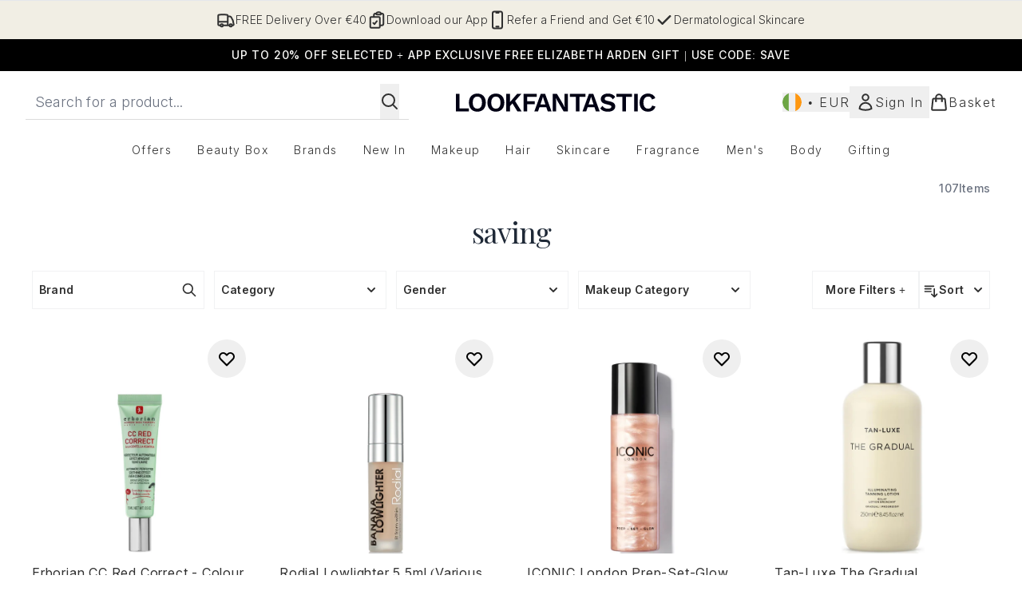

--- FILE ---
content_type: text/html
request_url: https://www.lookfantastic.ie/c/app/offers/25/saving/
body_size: 70011
content:
<!DOCTYPE html><html lang="en" data-theme="lookfantastic" data-subsite="en_IE"> <head><link rel="preconnect" href="https://cdn.cookielaw.org"><link rel="preload" as="script" href="https://cdn.cookielaw.org/scripttemplates/otSDKStub.js"><link rel="preconnect" href="https://fonts.googleapis.com"><link rel="preconnect" href="https://fonts.gstatic.com"><!-- TODO: deprecate customFont (singular) --><link href="https://fonts.googleapis.com/css2?family=Playfair+Display:ital,wght@0,400..900;1,400..900&family=Inter:ital,opsz,wght@0,14..32,100..900;1,14..32,100..900&display=swap&text=ABCDEFGHIJKLMNOPQRSTUVWXYZabcdefghijklmnopqrstuvwxyz0123456789.,-%C2%A3%24%E2%82%AC%22%25%26%27%2FĀāáÁàÀâÂäÄãÃåÅæÆçÇéÉèÈêÊëËíÍìÌîÎïÏñÑóÓòÒôÔöÖõÕœŒßúÚùÙûÛüÜ" rel="preload" as="style"><link href="https://fonts.googleapis.com/css2?family=Playfair+Display:ital,wght@0,400..900;1,400..900&family=Inter:ital,opsz,wght@0,14..32,100..900;1,14..32,100..900&display=swap&text=ABCDEFGHIJKLMNOPQRSTUVWXYZabcdefghijklmnopqrstuvwxyz0123456789.,-%C2%A3%24%E2%82%AC%22%25%26%27%2FĀāáÁàÀâÂäÄãÃåÅæÆçÇéÉèÈêÊëËíÍìÌîÎïÏñÑóÓòÒôÔöÖõÕœŒßúÚùÙûÛüÜ" rel="stylesheet"><!-- TODO: This is a temporary fix, we will need to come back for this.   --><link rel="stylesheet" href="/ssr-assets/lookfantastic/tenant-v80.css"><link href="https://www.googletagmanager.com/gtm.js?id=GTM-NHWTTFSL" rel="preload" as="script"><script>(function(){const id = "GTM-NHWTTFSL";
const endpoint = "https://www.googletagmanager.com/";
const disabled = false;
const deferStart = false;
const defer = "preload";
const dev = false;
const initDatalayer = [{"pageAttributes":[{"site":"lfint","subsite":"ie","locale":"en_IE","currency":"EUR","currencySymbol":"€"}],"visitorLoginState":"unknown","visitorId":"unknown","visitorEmailAddress":"unknown"}];

      console.debug(
        `[GTM] - Starting GTM as ${defer ? 'non-blocking' : 'blocking'} with GTM start ${deferStart ? `delayed` : `not delayed`}.`
      )
      if (!disabled) {
        window.dataLayer = window.dataLayer || initDatalayer
        if (!dev) {
          window.gtmID = id
          window.gtmEndpoint = endpoint

          function pushStart() {
            console.debug('[GTM] - Pushed gtm.start Event.')
            window['dataLayer'].push({
              'gtm.start': new Date().getTime(),
              event: 'gtm.js'
            })
          }

          function loadGoogleTagManager() {
            console.debug('[GTM] - Installed Script.')
            if (deferStart && !defer) {
              window.addEventListener('load', () => pushStart())
            } else {
              pushStart()
            }
            var f = document.getElementsByTagName('script')[0],
              j = document.createElement('script'),
              dl = 'dataLayer' != 'dataLayer' ? '&l=' + 'dataLayer' : ''
            j.async = true
            j.src = window.gtmEndpoint + 'gtm.js?id=' + window.gtmID + dl
            f.parentNode.insertBefore(j, f)
          }

          if (defer) {
            window.addEventListener('load', () => loadGoogleTagManager())
          } else {
            loadGoogleTagManager()
          }
        }
      }
    })();</script><script src="/ssr-assets/trackerv77.js" async></script><meta charset="UTF-8"><meta name="viewport" content="width=device-width"><meta name="robots" content="noindex"><meta name="google-site-verification" id="GoogleWebmasterVerificationCode" content="3nmGTcfr03UFux7pYDSj6fZjrE9cvOMNxGyr_6SuCnE"><meta name="msvalidate.01" id="msvalidate-01" content="0C7E3980985554F9FE9BF55B73262EF0"><meta name="facebook-domain-verification" content="mkbx8mjnefhzd0qssdyeq8k4shyoir"><meta name="baidu-site-verification" content="eVtURGemPT"><link rel="icon" type="image/png" href="/ssr-assets/lookfantastic/updated-favicon.png"><meta name="generator" content="Astro v4.8.3"><title>saving | LOOKFANTASTIC</title> <link rel="canonical" href="https://www.lookfantastic.ie/c/app/offers/25/saving/"> <link rel="alternate" hreflang="en-ie" href="https://www.lookfantastic.ie/c/app/offers/25/saving/"><link rel="alternate" hreflang="en-gb" href="https://www.lookfantastic.com/c/app/offers/25/saving/"><link rel="alternate" hreflang="x-default" href="https://www.lookfantastic.com/c/app/offers/25/saving/"><meta name="description" content="Shop saving on LOOKFANTASTIC. Free delivery available!"> <meta property="og:title" content="saving"> <meta property="og:site_name" content="LOOKFANTASTIC"> <meta property="og:url" content="https://www.lookfantastic.ie/c/app/offers/25/saving/"> <meta name="keywords" keywords=""> <script type="application/ld+json">{"@type":"CollectionPage","name":"saving","description":"Shop saving on LOOKFANTASTIC. Free delivery available!"}</script> <script type="application/ld+json">{"@context":"https://schema.org","@type":"BreadcrumbList","itemListElement":[{"@type":"ListItem","position":1,"name":"Home","item":{"@type":"Thing","@id":"https://www.lookfantastic.ie/"}}]}</script><meta property="og:type" content="article"><script>(function(){const tenantConfig = {"application":{"verification":{"google":"3nmGTcfr03UFux7pYDSj6fZjrE9cvOMNxGyr_6SuCnE","facebook":"mkbx8mjnefhzd0qssdyeq8k4shyoir","bing":"0C7E3980985554F9FE9BF55B73262EF0","pintrest":null,"baidu":"eVtURGemPT","yandex":null},"basketCookieName":"lfint","siteTitle":"LOOKFANTASTIC","siteName":"LOOKFANTASTIC","logoName":"lookfantastic","siteKey":"lfint","channel":"lfint","siteId":95,"opaqueTokenLocale":"ie","livedomain":"https://www.lookfantastic.ie/","horizonEndpoint":"https://horizon-api.www.lookfantastic.ie","assets":{"logo":"[data-uri]","favicon":"/ssr-assets/lookfantastic/updated-favicon.png","favicons":{"png":"/ssr-assets/lookfantastic/updated-favicon.png"},"tenantStylesheet":"/ssr-assets/lookfantastic/tenant.css"},"siteAttributes":{"site":"lfint","locale":"en_IE","subsite":"ie"},"imageHost":"https://4e5bdc.thgimages.com?url=","live":true,"theme":"lookfantastic","styles":{"primary":"#000000","primaryHover":"#4c4c4c","primaryActive":"#8c8c8c","primaryText":"#ffffff","secondary":"#ffffff","secondaryHover":"#efefef","secondaryActive":"#8c8c8c","secondaryText":"#000000","tertiary":"#141416","tertiaryHover":"#333333","tertiaryActive":"#666666","primaryFontFamily":"Helvetica","primaryIsGoogleFont":false,"borderRadius":"0"},"features":{"giftCards":true,"androidAppIdentifier":"com.thehutgroup.ecommerce.lookfantastic","androidAppCertFingerprint":"34:7C:62:46:F7:71:F8:F4:94:D6:09:B1:7F:45:80:A3:1A:AE:D3:91:C3:E5:38:EA:77:FC:5D:84:8B:A0:DC:8A","iosAppIdentifier":"PFT5YP7PWV.com.thehutgroup.ecommerce.lookfantastic","prorderEnabled":true,"enableHoveronAccount":true,"enableCarouselAutoScroll":true,"showReferralsLink":true,"blogSearchEnabled":true,"noOfProductsInLists":"32","blog":{"textOnlyArticleHeader":true,"usePostCategory":true},"noSearchResults":{"enableRedirect":true,"redirectPath":"/c/no-search-results"},"hideDiscountText":"true","enablePersonalisation":"true","plp":{"hideColourSwatches":true},"productPage":{"enableZoomOnPDP":true,"hasGalleryVideoEnabled":true,"showProvenance":true,"enableFallbackToDefaultVariantVideo":true,"bottomPAP":true,"altLoyaltyLayout":true,"displayOptionDropdown":true,"hideOOSAvailabilityMessage":true,"hasStickyAtb":true,"hasRecentlyViewed":true,"useHighResImages":true},"livePerson":{"enabled":false,"domainAgent":"server.lon.liveperson.net","accountId":64479670,"skillQuery":"Lookfantastic%20IE%20CS%20WM%20Bot","appKey":"721c180b09eb463d9f3191c41762bb68"},"header":{"useCustomHeader":"true","useStickyHeader":"true","showAllBrandsInTopNav":"true"},"customFonts":["https://fonts.googleapis.com/css2?family=Playfair+Display:ital,wght@0,400..900;1,400..900&family=Inter:ital,opsz,wght@0,14..32,100..900;1,14..32,100..900&display=swap&text=ABCDEFGHIJKLMNOPQRSTUVWXYZabcdefghijklmnopqrstuvwxyz0123456789.,-%C2%A3%24%E2%82%AC%22%25%26%27%2FĀāáÁàÀâÂäÄãÃåÅæÆçÇéÉèÈêÊëËíÍìÌîÎïÏñÑóÓòÒôÔöÖõÕœŒßúÚùÙûÛüÜ"],"notifyWhenInStock":{"enabled":false,"privacyPolicyHref":"/c/info/privacy-policy"},"reviews":{"enabled":true,"showReviewsOnPLP":true,"loadReviewsFromGTM":true},"masonaryProductGallery":false,"buyNowPayLater":true,"vipPricingEnabled":true,"basketRecs":true,"hasQuickBuy":true,"leadingHeaderWidgets":true,"leadingHeaderStripBanner":true,"displayFrequentlyBoughtRecommendations":true,"cookieConsent":{"type":"oneTrust"},"showBrandsInPdp":true,"showBrandsProvenance":true,"quickBuy":true,"overrideSecondaryBtnStyles":true,"overrideCategoriesAnchorStyles":true,"overrideTrackFormStyle":true,"showOosSwatch":true,"basket":{"displayProductBrand":false,"displayAddToWishlist":true},"subscriptionsEnabled":true,"enableQuickAddToBasket":true,"tesseract":{"endpoint":"https://api.thgingenuity.com/api/blog/lookfantastic-ie/graphql","clientId":"altitude","pathPrefix":"/blog"},"recaptcha":{"enabled":true,"type":"invisible","key":"6LchvyIUAAAAAK0Z_06aXXJCRRrJ5blYKwpKfgRb"},"recaptchaDev":{"type":"invisible","key":"6LchvyIUAAAAAK0Z_06aXXJCRRrJ5blYKwpKfgRb"},"enableHreflangDefault":true,"faro":{"enabled":true}},"proxy":{"blog":"https://blogs.thg.com/www.lookfantastic.ie/copy/blog","legacy":{"target":"www.lookfantastic.ie","dnsHackForTarget":"lookfantastic.thg.com"}},"settings":{"defaultCurrency":"EUR","defaultCountry":"IE"},"content":{"termsPath":"/tandc","privacyPolicyPath":"/privacypolicy","helpCentrePath":"/help-centre","socialLinks":{"facebook":"https://www.facebook.com/lookfantastic","twitter":"https://www.twitter.com/lookfantastic","instagram":"https://instagram.com/lookfantastic","youtube":"https://www.youtube.com/user/lookfantastic","pinterest":"https://www.pinterest.com/lookfantastic/_created/"},"pdpPage":{"prefix":"/p/","pathFormat":"$sku","uses":"DEFAULT"}},"tracking":{"googleTagManager":{"enabled":true,"gtmID":"GTM-NHWTTFSL"}},"security":"child-src 'self' https://*.js.stripe.com https://js.stripe.com https://hooks.stripe.com https://app-dev.pogodonate.com https://app.pogodonate.com https://apps.rokt.com https://sgtm.lookfantastic.ie https://*.ringcentral.com https://www.googletagmanager.com https://*.liveperson.net https://cdn.appdynamics.com https://*.lpsnmedia.net https://www.facebook.com https://connect.facebook.net https://*.google.com https://widget.trustpilot.com https://*.doubleclick.net https://www.youtube.com https://static.criteo.net https://*.criteo.com https://wb.messengerpeople.com https://www.zenaps.com https://player.vimeo.com https://isitetv.com https://ln-rules.rewardstyle.com https://e.issuu.com https://*.recaptcha.net https://tr.snapchat.com https://*.translate.naver.net https://*.hotjar.com https://*.akamaihd.net https://*.attn.tv https://www.shoplooks.com blob: https://app.qubit.com https://*.abtasty.com https://ams.creativecdn.com https://smct.co https://*.smct.co https://smct.io https://*.smct.io https://d2d7do8qaecbru.cloudfront.net https://www.provenance.org https://*.bazaarvoice.com https://www.youtube.com/ https://uk.cdn-net.com/; connect-src 'self' https://t.lt02.net https://*.dynamicyield.eu https://api.stripe.com https://api-dev.pogodonate.com https://api.pogodonate.com https://app-dev.pogodonate.com https://app.pogodonate.com https://*.listrakbi.com https://*.listrak.com https://www.googleadservices.com https://pagead2.googlesyndication.com https://obseu.seroundprince.com wss://*.ringcentral.com https://*.dynamicyield.com/ https://*.thcdn.com https://*.ingest.sentry.io https://*.pingdom.net https://*.doubleclick.net https://*.google-analytics.com https://capture.trackjs.com https://fp.zenaps.com https://www.facebook.com https://*.google.com https://*.thehut.net https://privacyportal-eu.onetrust.com https://geolocation.onetrust.com https://cdn.cookielaw.org wss://*.liveperson.net https://*.liveperson.net https://*.lpsnmedia.net https://services.postcodeanywhere.co.uk https://the.sciencebehindecommerce.com https://*.akamaihd.net https://*.googleapis.com https://*.trustpilot.com https://*.doubleclick.net https://*.bing.com https://connect.facebook.net https://*.hotjar.com https://*.parcellab.com https://privacyportal-eu.onetrust.com https://*.contentsquare.net https://*.criteo.com https://*.qubit.com https://*.qubitproducts.com https://horizon-api.www.lookfantastic.ie https://*.abtasty.com https://sgtm.lookfantastic.ie https://ams.creativecdn.com https://tr6.snapchat.com  https://smct.co https://*.smct.co https://smct.io https://*.smct.io https://cognito-identity.eu-west-1.amazonaws.com https://firehose.eu-west-1.amazonaws.com https://www.googletagmanager.com https://unpkg.com/@provenance/ https://api.provenance.org https://www.provenance.org https://api.segment.io https://appsignal-endpoint.net https://*.ringcentral.com https://*.bazaarvoice.com https://mpsnare.iesnare.com; default-src 'self' https://*.lpsnmedia.net https://*.bazaarvoice.com; font-src 'self' https://app-dev.pogodonate.com https://app.pogodonate.com data: https://cdn.listrakbi.com https://*.dynamicyield.com/ https://*.thcdn.com https://fp.zenaps.com https://cdnjs.cloudflare.com https://fonts.gstatic.com https://fonts.googleapis.com https://static.thgcdn.cn blob: data: https://*.abtasty.com https://*.gstatic.com https://*.googleapis.com https://fonts.smct.co https://fonts.smct.io https://*.ringcentral.com https://*.bazaarvoice.com; form-action 'self' https://www.facebook.com https://*.lookfantastic.com https://checkout.lookfantastic.ie https://www.glossybox.co.uk https://www.glossybox.se https://www.glossybox.com https://connect.facebook.net https://*.snapchat.com https://www.lookfantastic.com.sg https://www.glossybox.at https://www.glossybox.ch https://www.glossybox.de https://www.glossybox.fi https://www.glossybox.fr https://www.glossybox.ie https://www.glossybox.no https://www.glossybox.dk https://www.lookfantastic.cn https://tr.snapchat.com; frame-ancestors 'self' https://live.lookfantastic.ie; img-src 'self' https://*.dynamicyield.eu https://pogodonate.s3.eu-west-2.amazonaws.com https://app-dev.pogodonate.com https://app.pogodonate.com data: https://*.dynamicyield.com/ https://*.thcdn.com https://col.eum-appdynamics.com https://usage.trackjs.com https://*.lpsnmedia.net https://*.doubleclick.net https://www.google-analytics.com https://*.google.com https://cx.atdmt.com https://www.zenaps.com https://www.googletagmanager.com https://unpkg.com/@provenance/ https://res.cloudinary.com https://www.provenance.org https://*.ringcentral.com https://*.bazaarvoice.com https: blob:; media-src 'self' https://*.thcdn.com https://*.lpsnmedia.net https://*.bazaarvoice.com https://mpsnare.iesnare.com blob: https://static.thgcdn.cn https://*.lpsnmedia.net; object-src 'self' https://*.thcdn.com https://www.youtube.com https://*.bazaarvoice.com; report-uri https://csp.thehut.net/cspReport.txt; script-src 'self' 'unsafe-eval' 'unsafe-inline' https://*.dynamicyield.eu https://*.js.stripe.com https://js.stripe.com data: https://*.listrakbi.com https://*.listrak.com https://apps.rokt.com https://euob.seroundprince.com https://obseu.seroundprince.com https://*.dynamicyield.com/ https://*.thcdn.com https://*.thehut.net https://rum-static.pingdom.net https://*.liveperson.net https://*.lpsnmedia.net https://*.doubleclick.net https://static.cdn-apple.com https://*.liveperson.com https://geolocation.onetrust.com https://cdn.cookielaw.org https://cdn.parcellab.com https://www.googletagmanager.com https://cdnjs.cloudflare.com https://fp.zenaps.com https://www.youtube.com https://*.google-analytics.com https://*.google.com https://google.com https://connect.facebook.net https://bat.bing.com https://widget.trustpilot.com https://s.ytimg.com https://www.googletagservices.com https://*.googleapis.com https://www.facebook.com https://www.googleadservices.com https://*.gstatic.com https://*.gstatic.cn https://www.dwin1.com https://cdn.trackjs.com https://seal.digicert.com https://static.criteo.net https://*.criteo.com https://remote.captcha.com https://*.akamaihd.net https://ssl.bing.com https://ln-rules.rewardstyle.com https://*.baidu.com https://*.recaptcha.net https://*.sciencebehindecommerce.com https://sc-static.net https://*.shoplooks.com https://slooks.top https://slooks.me https://*.translate.naver.net https://*.microsofttranslator.com https://*.hotjar.com https://*.attn.tv https://*.trustpilot.com https://*.bing.com https://*.doubleclick.net https://s.pinimg.com https://static.ads-twitter.com https://*.google.co.uk https://google.co.uk https://lantern.roeyecdn.com https://lantern.roeye.com https://analytics.tiktok.com https://*.ibytedtos.com https://static.thgcdn.cn https://geolocation.onetrust.com https://*.contentsquare.net https://app.contentsquare.com https://static.goqubit.com https://*.qubit.com blob: https://app-dev.pogodonate.com https://app.pogodonate.com https://*.abtasty.com https://sgtm.lookfantastic.ie https://tags.creativecdn.com https://tr.snapchat.com https://smct.co https://*.smct.co https://smct.io https://*.smct.io https://unpkg.com/@provenance/ https://consent.cookiebot.com https://www.provenance.org https://*.ringcentral.com https://*.bazaarvoice.com; style-src 'self' 'unsafe-inline' https://*.dynamicyield.eu https://*.js.stripe.com https://app-dev.pogodonate.com https://app.pogodonate.com https://cdn.listrakbi.com https://*.thcdn.com https://*.google.com https://*.googleapis.com https://fp.zenaps.com https://cdnjs.cloudflare.com https://www.googletagmanager.com https://*.lpsnmedia.net https://*.liveperson.net https://*.googleapis.com https://*.translate.naver.net https://*.microsofttranslator.com https://www.shoplooks.com https://static.shoplooks.com https://static.thgcdn.cn https://cdn.parcellab.com https://*.abtasty.com https://*.gstatic.com https://fonts.googleapis.com https://fonts.smct.co https://fonts.smct.io https://*.ringcentral.com https://*.bazaarvoice.com; upgrade-insecure-requests; report-to csp-endpoint","reportTo":{"group":"report-endpoint","max_age":86400,"endpoints":[{"url":"https://csp.thehut.net/cspReport.txt","priority":1,"weight":1}],"include_subdomains":true}},"services":{"account":{"pathPrefix":"/account","languages":{"supported":["en-GB","zh-CN"],"default":"en-GB"},"scripts":"text","features":{"referrals":{"enabled":false,"offer":"Get £5 credit when you refer a friend"},"profileService":{"enabled":false},"guestCheckout":{"enabled":false},"tracking":{"googleTagManager":{"enabled":false,"gtmID":""}},"livePerson":{"enabled":false,"domainAgent":"server.lon.liveperson.net","accountId":64479670,"skillQuery":"Lookfantastic%20IE%20CS%20WM%20Bot","appKey":"721c180b09eb463d9f3191c41762bb68"},"nativeMessageApp":{"enabled":false,"ios":"https://bcrw.apple.com/urn:biz:3ea84a46-6bc9-4d16-8459-dc8f5cdb0347"},"loyalty":{"icon":"loyalty","enabled":false,"autoOptIn":false,"pendingPeriod":"7 days","loyaltyLandingPage":"/c/loyalty-program/"},"credit":{"enabled":true,"expireTime":"30 days"}}},"catalogue":{"seo":{"descriptions":{"productTemplate":"Buy {product} - Get Free Delivery on orders over €40"}},"product":{"contentKeys":["diggecardCurrency","cdnVideoLink","ageMessage","synopsis","directions","strengthDetail","aboutTheGame","atAGlance","nutritionalInfo","ingredients","additionalProductInfo","faq","ws_standardMeasurementsDi","keyBenefits","whyChoose","suggestedUse","nddAvailable","visibleResults","recyclability","CareInstructions","sustainableInfo","isProvenanceEnabled","provTransparencyText","provenanceSchema","productMessage","subtitle","complianceWarnings","postalAddress","electronicAddress","metaDataDesc"],"contentKeysExclusions":["metaDataDesc"]},"blogSearch":{"placeholder":"Search for a blog post..."}}},"widgets":{"globalBrandLogos":{"imageWidth":"350"},"globalTwoItemImageTextBlock":{"isCtaSecondary":true},"globalPrimaryBanner":{"mobileImageWidth":"860"},"globalTwoItemEditorial":{"mobileImageWidth":"764"},"globalTabbedWidgetSet":{"isCtaSecondary":true,"isCtaFullWidth":false,"isItemTitleBold":true},"addToBasketModal":{"useCustomModal":true},"quickBuyModal":{"useCustomModal":true}}};
const tenantInstance = "lookfantastic";
const experiments = undefined;

      window.tenantConfig = tenantConfig
      window.tenantInstance = tenantInstance
      window.__EXPERIMENTS__ = experiments
    })();</script><script>(function(){const channel = "lfint";
const siteId = 95;
const dev = false;

      window.Tracker = {
        store: {
          get(k) {
            return Tracker.store[k]
          },
          set(k, v) {
            return (Tracker.store[k] = Tracker.store[k]
              ? Object.assign(Tracker.store[k], v)
              : v)
          },
          reset(k) {
            delete Tracker.store[k]
          }
        },
        trackApiConfig: {
          elysium_config: {
            version: 'altitude',
            site_id: parseInt(siteId),
            channel: channel
          },
          trackAPIUrl: '/track'
        },
        load: () => {
          Tracker.init({
            debug: false,
            selectors: {
              track: 'data-track',
              type: 'data-track-type',
              store: 'data-track-push',
              currency: 'data-track-currency'
            },
            dev,
            watchers: {
              params: {
                loginSuccess: {
                  paramName: 'loginSuccess',
                  eventName: 'loginSuccess'
                },
                registrationSuccess: {
                  paramName: 'registrationSuccess',
                  eventName: 'accountRegistrationSuccess'
                }
              }
            }
          })
        }
      }
    })();</script><script>(function(){const xAltitudeHorizonRay = "HbLWJPZjEfC38atq9cBypw";

      window.__xAltitudeHorizonRay__ = xAltitudeHorizonRay
    })();</script><link rel="stylesheet" href="/ssr-assets/basket.Bc352AET.css">
<style>[data-theme=glossybox] .title-font.sizes{font-weight:400}.sizes{position:absolute;right:0;display:none;width:18rem;flex-wrap:wrap;justify-content:flex-end;gap:.25rem;text-align:right;font-size:.875rem;line-height:1.25rem;--tw-text-opacity: 1;color:rgb(107 114 128 / var(--tw-text-opacity, 1))}@media (min-width: 1280px){.active .sizes{display:flex}}.inWishlist{fill:#000}
</style>
<link rel="stylesheet" href="/ssr-assets/basket.Uc5T_Qjn.css">
<style>.cols-2[data-astro-cid-l3hhphpa]{grid-template-columns:repeat(2,minmax(0,1fr))}.cols-3[data-astro-cid-l3hhphpa]{grid-template-columns:repeat(3,minmax(0,1fr))}
.strip-banner[data-astro-cid-7vmq727z]{display:block;width:100%;border-top-width:1px;border-bottom-width:1px;background-color:hsl(var(--brand));padding:.5rem 1.25rem;text-align:center;text-transform:uppercase;line-height:1.625;letter-spacing:.05em;color:hsl(var(--brand-content))}.carousel-pip[data-astro-cid-unhm42et].active{--tw-bg-opacity: 1;background-color:rgb(75 85 99 / var(--tw-bg-opacity, 1))}.carousel-tabs .carousel-wrapper.active img{display:block}.carousel-tabs .carousel-wrapper img{display:none}[data-astro-cid-gikgypbn][data-theme=glossybox] .title-font[data-astro-cid-gikgypbn].carousel-tab{font-weight:600;text-transform:uppercase}.carousel-tab[data-astro-cid-gikgypbn]{font-size:1.125rem;line-height:1.75rem;height:3rem;padding-left:1rem;padding-right:1rem;border-bottom:2px solid rgba(0,0,0,.05);transition:all .2s}.active[data-astro-cid-gikgypbn]{border-bottom:4px solid rgba(0,0,0,1)}.closeButtonWrapper[data-astro-cid-3a6tfe2q] button[data-astro-cid-3a6tfe2q]:focus{outline-offset:2px;outline-style:solid;outline-width:2px}
.countdown-content[data-astro-cid-atd5lxvw]{display:none}[data-astro-cid-atd5lxvw][data-theme=christopherobin] #frequently-bought-together[data-astro-cid-atd5lxvw] .countdown-content[data-astro-cid-atd5lxvw] p[data-astro-cid-atd5lxvw]{text-align:center;width:100%}.countdown-content[data-astro-cid-atd5lxvw]{align-items:center;justify-content:center}.countdown-container[data-astro-cid-atd5lxvw]{display:none}[data-astro-cid-atd5lxvw][data-theme=christopherobin] #frequently-bought-together[data-astro-cid-atd5lxvw] .countdown-container[data-astro-cid-atd5lxvw] p[data-astro-cid-atd5lxvw]{text-align:center;width:100%}.countdown-container[data-astro-cid-atd5lxvw]{display:flex;min-width:60px;flex-direction:column;align-items:center;justify-content:center;padding:.25rem .5rem}@media (min-width: 640px){.countdown-container[data-astro-cid-atd5lxvw]{flex-direction:row}}@media (min-width: 768px){.countdown-container[data-astro-cid-atd5lxvw]{gap:.25rem}}[data-astro-cid-atd5lxvw][data-theme=glossybox] .title-font[data-astro-cid-atd5lxvw].countdown-separator{font-weight:400}.countdown-separator[data-astro-cid-atd5lxvw]{font-size:.875rem;line-height:1.25rem;text-transform:uppercase;letter-spacing:.05em;--tw-text-opacity: 1;color:rgb(75 85 99 / var(--tw-text-opacity, 1))}@media not all and (min-width: 640px){.countdown-separator[data-astro-cid-atd5lxvw]{display:none}}@media (min-width: 768px){.countdown-separator[data-astro-cid-atd5lxvw]{font-size:.75rem;line-height:1rem}}[data-astro-cid-atd5lxvw][data-theme=christopherobin] .countdown-digits[data-astro-cid-atd5lxvw]{font-weight:400}.countdown-digits[data-astro-cid-atd5lxvw]{width:2.5ch;min-width:40px;--tw-bg-opacity: 1;background-color:rgb(0 0 0 / var(--tw-bg-opacity, 1));text-align:center;font-weight:700;--tw-numeric-spacing: tabular-nums;font-variant-numeric:var(--tw-ordinal) var(--tw-slashed-zero) var(--tw-numeric-figure) var(--tw-numeric-spacing) var(--tw-numeric-fraction);--tw-text-opacity: 1;color:rgb(255 255 255 / var(--tw-text-opacity, 1))}.countdown-unit[data-astro-cid-atd5lxvw]{padding-top:.125rem;font-size:.75rem;line-height:1rem;text-transform:uppercase;--tw-text-opacity: 1;color:rgb(75 85 99 / var(--tw-text-opacity, 1))}@media (min-width: 768px){.countdown-unit[data-astro-cid-atd5lxvw]{letter-spacing:.05em}}
.list-height[data-astro-cid-ae2q7zgf]{height:calc(100vh - 180px);height:calc(var(--vh, 1vh) * 100 - 180px)}.sponsored-product-plp>div{height:100%}.sponsored-product-plp{.sponsored-product-item{display:flex;align-items:center;justify-content:center;min-width:320px;padding-left:24px}.vertical-sponsored-product-item{display:flex;justify-content:flex-start;flex-direction:column;width:100%;height:100%}.sponsored-ads-product-img-class{height:100%;width:100%}.product-media{position:relative}.product-item-wishlist-btn{position:absolute;top:8px;right:8px;border-radius:9999px;padding:10px;display:flex}.product-item-wishlist-btn:hover{--tw-bg-opacity: 1;background-color:rgb(229 231 235 / var(--tw-bg-opacity, 1))}.product-content{display:flex;flex-direction:column;justify-content:space-between;height:100%;margin-top:12px}.product-details{display:flex;flex-direction:column}.vertical-product-item-image{width:100%}.total-reviews{font-size:14px;margin-left:4px}.product-title{text-decoration:none;margin-bottom:8px;letter-spacing:.05em;line-height:1.5rem}.sponsored{color:#555;display:flex;margin-bottom:20px}}
.to-slider[data-astro-cid-eb774wiv]{background:linear-gradient(to right,#ddd 0%,#ddd var(--colourStart),#111111 var(--colourStart),#111111 var(--colourEnd),#ddd var(--colourEnd),#ddd 100%)}input[data-astro-cid-eb774wiv][type=range]::-webkit-slider-thumb{-webkit-appearance:none;pointer-events:all;width:20px;height:19px;background-color:#fff;border-radius:50%;box-shadow:0 1px 2px #00000080;-webkit-transition:box-shadow .3s ease-in-out;transition:box-shadow .3s ease-in-out}input[data-astro-cid-eb774wiv][type=range]::-moz-range-thumb{-webkit-appearance:none;pointer-events:all;width:20px;height:19px;background-color:#fff;border-radius:50%;box-shadow:0 1px 2px #00000080;-moz-transition:box-shadow .3s ease-in-out;transition:box-shadow .3s ease-in-out}
</style><script type="module" src="/ssr-assets/hoisted.BpzF52ft.js"></script>
<script type="module" src="/ssr-assets/page.BKMd6KCx.js"></script>
<script>window.altitude ={};window.altitude.i18n = function i18n(valueFunc, ...args) {
  if (window.lang.showKeys) {
    let k = valueFunc.toString().replaceAll(/\s/g, "");
    let keyReplacementCount = 0;

    k = k.replace(/\[[^\[\]]*\]/g, () => {
      const lookup = args?.[keyReplacementCount]?.toLowerCase();
      keyReplacementCount++;
      return typeof lookup === "undefined" ? "" : `.${lookup}`;
    });

    return k.substring(k.indexOf("altitude"));
  }

  try {
    if (!window.lang) return;

    let value = valueFunc();
    value = value.replace(/{([0-9]+)}/g, (_, index) => {
      const lookup = args?.[index];
      return typeof lookup === "undefined" ? "" : lookup;
    });

    return value;
  } catch (e) {
    const k = valueFunc.toString();
    console.log(e.message);
    console.log(
      `failed to evaluate ${k.substring(k.indexOf("altitude"))}`,
      "with arguments",
      ...args
    );

    return "";
  }
};</script></head> <body class="antialiased flex flex-col min-h-screen" id="layout-body" data-pageType="List" data-pagePath="/app/offers/25/saving"> <noscript> <iframe src="https://www.googletagmanager.com/ns.html?id=GTM-NHWTTFSL" height="0" width="0" style="display:none;visibility:hidden"></iframe> </noscript> <div class="w-full text-center md:text-base"> <button type="button" id="skipButton" class="focus:border-primary sr-only focus:not-sr-only"> Skip to main content </button> </div>    <!-- USP Banner --><!-- TODO: deprecate leadingHeaderWidgets --><div id="responsive-usp" class="callout flex py-3 text-center items-center text-sm h-auto overflow-x-hidden lg:gap-6 lg:justify-center w-full border-t usp-banner">   <a data-track="clickUSP" data-track-push="/info/delivery.list" href="/c/info/delivery/" domain="https://www.lookfantastic.ie/" class="flex gap-3 items-center justify-center flex-[0_0_100%] lg:flex-initial usp-item delivery-order"> <svg xmlns="http://www.w3.org/2000/svg" fill="none" viewBox="0 0 24 24" stroke-width="2" stroke="currentColor" class="w-6 h-6" slot="delivery-icon" data-astro-cid-r6zccy7c aria-hidden="true"> 
  <path stroke-linecap="round" stroke-linejoin="round" d="M8.25 18.75a1.5 1.5 0 01-3 0m3 0a1.5 1.5 0 00-3 0m3 0h6m-9 0H3.375a1.125 1.125 0 01-1.125-1.125V14.25m17.25 4.5a1.5 1.5 0 01-3 0m3 0a1.5 1.5 0 00-3 0m3 0h1.125c.621 0 1.129-.504 1.09-1.124a17.902 17.902 0 00-3.213-9.193 2.056 2.056 0 00-1.58-.86H14.25M16.5 18.75h-2.25m0-11.177v-.958c0-.568-.422-1.048-.987-1.106a48.554 48.554 0 00-10.026 0 1.106 1.106 0 00-.987 1.106v7.635m12-6.677v6.677m0 4.5v-4.5m0 0h-12" ></path>
</svg> <span class="text-sm"> FREE Delivery Over €40</span> </a><a data-track="clickUSP" data-track-push="/health-beauty/dermatological-skincare.list" href="/c/health-beauty/dermatological-skincare/" domain="https://www.lookfantastic.ie/" class="flex gap-3 items-center justify-center flex-[0_0_100%] lg:flex-initial usp-item checkmark-order"> <svg xmlns="http://www.w3.org/2000/svg" viewBox="0 0 20 20" fill="currentColor" width="24px" height="24px" class="h-6 w-6" slot="checkmark-icon" data-astro-cid-r6zccy7c aria-hidden="true"> <path fill-rule="evenodd" d="M16.707 5.293a1 1 0 010 1.414l-8 8a1 1 0 01-1.414 0l-4-4a1 1 0 011.414-1.414L8 12.586l7.293-7.293a1 1 0 011.414 0z" clip-rule="evenodd"></path></svg> <span class="text-sm"> Dermatological Skincare</span> </a><a data-track="clickUSP" href="/c/lookfantastic-app/" domain="https://www.lookfantastic.ie/" class="flex gap-3 items-center justify-center flex-[0_0_100%] lg:flex-initial usp-item quality-order"> <svg xmlns="http://www.w3.org/2000/svg" fill="none" viewBox="0 0 24 24" stroke-width="2" stroke="currentColor" class="w-6 h-6" slot="quality-icon" data-astro-cid-r6zccy7c aria-hidden="true"> 
  <path stroke-linecap="round" stroke-linejoin="round" d="M11.35 3.836c-.065.21-.1.433-.1.664 0 .414.336.75.75.75h4.5a.75.75 0 00.75-.75 2.25 2.25 0 00-.1-.664m-5.8 0A2.251 2.251 0 0113.5 2.25H15c1.012 0 1.867.668 2.15 1.586m-5.8 0c-.376.023-.75.05-1.124.08C9.095 4.01 8.25 4.973 8.25 6.108V8.25m8.9-4.414c.376.023.75.05 1.124.08 1.131.094 1.976 1.057 1.976 2.192V16.5A2.25 2.25 0 0118 18.75h-2.25m-7.5-10.5H4.875c-.621 0-1.125.504-1.125 1.125v11.25c0 .621.504 1.125 1.125 1.125h9.75c.621 0 1.125-.504 1.125-1.125V18.75m-7.5-10.5h6.375c.621 0 1.125.504 1.125 1.125v9.375m-8.25-3l1.5 1.5 3-3.75" ></path>
</svg> <span class="text-sm"> Download our App</span> </a><a data-track="clickUSP" data-track-push="/myreferrals.list" href="/c/myreferrals/" domain="https://www.lookfantastic.ie/" class="flex gap-3 items-center justify-center flex-[0_0_100%] lg:flex-initial usp-item call-order"> <svg xmlns="http://www.w3.org/2000/svg" fill="none" viewBox="0 0 24 24" stroke-width="2" stroke="currentColor" class="w-6 h-6" slot="call-icon" data-astro-cid-r6zccy7c aria-hidden="true"> 
  <path stroke-linecap="round" stroke-linejoin="round" d="M10.5 1.5H8.25A2.25 2.25 0 006 3.75v16.5a2.25 2.25 0 002.25 2.25h7.5A2.25 2.25 0 0018 20.25V3.75a2.25 2.25 0 00-2.25-2.25H13.5m-3 0V3h3V1.5m-3 0h3m-3 18.75h3" ></path>
</svg> <span class="text-sm"> Refer a Friend and Get €10</span> </a> </div> <script>
const uspContainer = document.getElementById("responsive-usp");
const uspItems = [...uspContainer.children];

let uspIndex;
let resize = false;
let intervalId;
let intersectObserver;

function observe() {
    intersectObserver = new IntersectionObserver(
        (entries) => {
            const intersectingEntry = entries.find((entry) => entry.isIntersecting);
            if (intersectingEntry) {
                const { target } = intersectingEntry;
                const index = uspItems.findIndex((el) => el.isSameNode(target));
                uspIndex = index + 1;
            }
        },
        {
            threshold: 1,
            root: null,
        }
    );
    for (const item of uspItems) {
        intersectObserver.observe(item);
    }
}

if (window.innerWidth < 768) toggleUSP();
window.addEventListener("resize", debounce(toggleUSP));

function toggleUSP() {
    // First we get the viewport height and we multiple it by 1% to get a value for a vh unit
    const vh = window.innerHeight * 0.01;
    // Then we set the value in the --vh custom property to the root of the document
    document.documentElement.style.setProperty("--vh", `${vh}px`);
    if (window.innerWidth < 768) {
        if (!resize) {
            resize = true;
            observe();
            intervalId = setInterval(() => {
                uspContainer.scrollTo({
                    top: 0,
                    left:
                        window.innerWidth * (uspIndex < uspItems.length ? uspIndex : 0),
                });
            }, 4000);
        }
    } else {
        clearInterval(intervalId);
        resize = false;
        if (intersectObserver) {
            for (const item of uspItems) {
                intersectObserver.unobserve(item);
            }
        }
    }
}

function debounce(func) {
    let timer;
    return function () {
        if (timer) clearTimeout(timer);
        timer = setTimeout(func, 100);
    };
}
</script><!-- Strip Banner --><a href="/c/offers/tiered/" class="strip-banner stripBanner topStripBannerStyle -outline-offset-[0.2vw]" data-astro-cid-7vmq727z> <span class="text-sm" data-astro-cid-r6zccy7c>Up to 20% Off Selected + App Exclusive Free Elizabeth Arden Gift | Use Code: SAVE</span> </a> <!--Icon Header Desktop & Mobile --><header id="site-header" data-e2e="site-header" class="override-custom-header sticky top-0 z-30" data-astro-cid-r6zccy7c> <div class="flex justify-between items-center px-4 bg-white custom-lg:px-8 max-custom-lg:h-[65px] custom-lg:py-4 custom-lg:flex-row" data-astro-cid-r6zccy7c> <div class="flex gap-4 items-center custom-lg:hidden" data-astro-cid-r6zccy7c> <button id="menuBtn" class="cursor-pointer" aria-label="Menu Button" data-astro-cid-r6zccy7c> <svg xmlns="http://www.w3.org/2000/svg" width="24" height="24" viewBox="0 0 24 24" fill="" stroke="currentColor" stroke-width="2" stroke-linecap="round" stroke-linejoin="round" class="feather feather-menu" data-astro-cid-r6zccy7c aria-hidden="true"> <line x1="3" y1="12" x2="21" y2="12"></line><line x1="3" y1="6" x2="21" y2="6"></line><line x1="3" y1="18" x2="21" y2="18"></line></svg> </button> <button data-e2e="header_search-button" id="search-icon" class="cursor-pointer" aria-label="Open search bar" data-astro-cid-r6zccy7c> <svg xmlns="http://www.w3.org/2000/svg" fill="none" viewBox="0 0 24 24" stroke-width="2" stroke="currentColor" class="w-6 h-6" height="24" width="24" data-astro-cid-r6zccy7c aria-hidden="true"> 
  <path stroke-linecap="round" stroke-linejoin="round" d="M21 21l-5.197-5.197m0 0A7.5 7.5 0 105.196 5.196a7.5 7.5 0 0010.607 10.607z" ></path>
</svg> </button> </div> <div class="flex gap-4 items-center absolute left-1/2 -translate-x-1/2 custom-lg:hidden" data-astro-cid-r6zccy7c> <a href="/" class="w-auto" aria-label="lookfantastic logo" data-astro-cid-r6zccy7c> <svg id="Layer_1" data-name="Layer 1" xmlns="http://www.w3.org/2000/svg" viewBox="0 0 481.89 43.716" height="40" class="logo custom-lg:hidden" removeWidth="true" data-astro-cid-r6zccy7c aria-label="lookfantastic logo"><defs><style>.cls-1{fill:#000014;}</style></defs><path class="cls-1" d="M481.89,31.373l-8.165-2.444q-1.994,7.523-9.772,7.522a9.983,9.983,0,0,1-8.358-3.793q-2.957-3.792-2.957-10.8t3.055-10.8a10.249,10.249,0,0,1,8.453-3.794,9.506,9.506,0,0,1,5.914,1.672,9.875,9.875,0,0,1,3.215,5.464l8.036-3.406a14.265,14.265,0,0,0-6.333-8.23,23.731,23.731,0,0,0-21.986-.128,17.609,17.609,0,0,0-7.072,7.554,25.674,25.674,0,0,0-2.475,11.668,25.671,25.671,0,0,0,2.475,11.668,17.552,17.552,0,0,0,7.1,7.554,21.583,21.583,0,0,0,10.864,2.636A20.289,20.289,0,0,0,475.268,40.6a16.249,16.249,0,0,0,6.622-9.224M439.177.643h-8.871v42.43h8.871Zm-14.388,0H387.438V7.779H401.71V43.073h8.872V7.779h14.207ZM367.125,0a22.951,22.951,0,0,0-9.291,1.736,13.6,13.6,0,0,0-6.01,4.789,11.978,11.978,0,0,0-2.058,6.847,10.764,10.764,0,0,0,1.607,6.043,12.121,12.121,0,0,0,5.176,4.114,43.555,43.555,0,0,0,9.547,2.893,26.466,26.466,0,0,1,7.232,2.186,3.355,3.355,0,0,1,2.025,2.893,4.049,4.049,0,0,1-2.154,3.665,12.388,12.388,0,0,1-6.268,1.285,17.321,17.321,0,0,1-7.65-1.51,13.633,13.633,0,0,1-5.464-5.433l-5.272,6.3a16.882,16.882,0,0,0,7.232,5.947,28.747,28.747,0,0,0,11.476,1.961,24.719,24.719,0,0,0,9.032-1.543,14.047,14.047,0,0,0,6.172-4.4,10.746,10.746,0,0,0,2.218-6.783,10.76,10.76,0,0,0-1.576-6.01,11.694,11.694,0,0,0-4.982-4.018,39.153,39.153,0,0,0-9.193-2.7q-5.529-.965-7.65-2.25a3.911,3.911,0,0,1-2.122-3.472,4.45,4.45,0,0,1,2.09-3.825,10.37,10.37,0,0,1,5.947-1.447,13.165,13.165,0,0,1,7.007,1.7,11.967,11.967,0,0,1,4.436,5.175l6.107-5.979a19.787,19.787,0,0,0-7.458-6.2A24.056,24.056,0,0,0,367.125,0M320.3,26.165l4.114-12.086,1.8-6.3h.129l1.928,6.428,3.986,11.958Zm17.679,16.908h9.193L331.683.643H321.076l-15.494,42.43h9.065l3.471-10.351h16.329ZM312.526.643H275.175V7.779h14.272V43.073h8.871V7.779h14.208Zm-42.276,0h-7.971V25.2l.257,7.521h-.129l-3.664-7.2L243.892.643H233.8v42.43h7.972V18.515l-.257-7.521h.064l3.664,7.135,14.851,24.944H270.25ZM204.022,26.165l4.114-12.086,1.8-6.3h.129l1.928,6.428,3.986,11.958ZM221.7,43.073h9.193L215.4.643H204.793L189.3,43.073h9.064l3.472-10.351h16.329ZM194.951,7.779V.643H163.192v42.43h8.872V25.715h18.065v-7.2H172.064V7.779Zm-46.5,35.294H158.6l-15.75-25.137L158.089.643H147.8L130.381,20.765V.643h-8.872v42.43h8.872V30.537l6.043-6.879ZM96.508,7.264a9.86,9.86,0,0,1,8.261,3.761q2.925,3.762,2.925,10.833t-2.925,10.833a9.862,9.862,0,0,1-8.261,3.76,9.93,9.93,0,0,1-8.325-3.76q-2.927-3.762-2.925-10.833t2.925-10.833a9.928,9.928,0,0,1,8.325-3.761m0-7.264A21.587,21.587,0,0,0,85.643,2.636a17.554,17.554,0,0,0-7.1,7.554,25.661,25.661,0,0,0-2.475,11.668A25.658,25.658,0,0,0,78.54,33.526a17.548,17.548,0,0,0,7.1,7.554,21.587,21.587,0,0,0,10.865,2.636A21.406,21.406,0,0,0,107.34,41.08a17.6,17.6,0,0,0,7.072-7.554,25.684,25.684,0,0,0,2.475-11.668,25.687,25.687,0,0,0-2.475-11.668,17.609,17.609,0,0,0-7.072-7.554A21.406,21.406,0,0,0,96.508,0M51.822,7.264a9.861,9.861,0,0,1,8.261,3.761q2.923,3.762,2.925,10.833T60.083,32.691a9.863,9.863,0,0,1-8.261,3.76,9.929,9.929,0,0,1-8.325-3.76q-2.927-3.762-2.925-10.833T43.5,11.025a9.927,9.927,0,0,1,8.325-3.761m0-7.264A21.587,21.587,0,0,0,40.957,2.636a17.562,17.562,0,0,0-7.1,7.554,25.674,25.674,0,0,0-2.475,11.668,25.671,25.671,0,0,0,2.475,11.668,17.556,17.556,0,0,0,7.1,7.554,21.587,21.587,0,0,0,10.865,2.636A21.417,21.417,0,0,0,62.655,41.08a17.619,17.619,0,0,0,7.071-7.554A25.671,25.671,0,0,0,72.2,21.858,25.674,25.674,0,0,0,69.726,10.19a17.624,17.624,0,0,0-7.071-7.554A21.417,21.417,0,0,0,51.822,0M8.871,35.937V.643H0v42.43H31.243V35.937Z"></path></svg> </a> </div> <div class="logo-container flex-1 flex justify-start items-center" data-astro-cid-r6zccy7c> <a href="/" class="w-auto" aria-label="lookfantastic logo" data-astro-cid-r6zccy7c> <svg id="Layer_1" data-name="Layer 1" xmlns="http://www.w3.org/2000/svg" viewBox="0 0 481.89 43.716" height="40" width="200" class="hidden logo custom-lg:inline-block" data-astro-cid-r6zccy7c aria-label="lookfantastic logo"><defs><style>.cls-1{fill:#000014;}</style></defs><path class="cls-1" d="M481.89,31.373l-8.165-2.444q-1.994,7.523-9.772,7.522a9.983,9.983,0,0,1-8.358-3.793q-2.957-3.792-2.957-10.8t3.055-10.8a10.249,10.249,0,0,1,8.453-3.794,9.506,9.506,0,0,1,5.914,1.672,9.875,9.875,0,0,1,3.215,5.464l8.036-3.406a14.265,14.265,0,0,0-6.333-8.23,23.731,23.731,0,0,0-21.986-.128,17.609,17.609,0,0,0-7.072,7.554,25.674,25.674,0,0,0-2.475,11.668,25.671,25.671,0,0,0,2.475,11.668,17.552,17.552,0,0,0,7.1,7.554,21.583,21.583,0,0,0,10.864,2.636A20.289,20.289,0,0,0,475.268,40.6a16.249,16.249,0,0,0,6.622-9.224M439.177.643h-8.871v42.43h8.871Zm-14.388,0H387.438V7.779H401.71V43.073h8.872V7.779h14.207ZM367.125,0a22.951,22.951,0,0,0-9.291,1.736,13.6,13.6,0,0,0-6.01,4.789,11.978,11.978,0,0,0-2.058,6.847,10.764,10.764,0,0,0,1.607,6.043,12.121,12.121,0,0,0,5.176,4.114,43.555,43.555,0,0,0,9.547,2.893,26.466,26.466,0,0,1,7.232,2.186,3.355,3.355,0,0,1,2.025,2.893,4.049,4.049,0,0,1-2.154,3.665,12.388,12.388,0,0,1-6.268,1.285,17.321,17.321,0,0,1-7.65-1.51,13.633,13.633,0,0,1-5.464-5.433l-5.272,6.3a16.882,16.882,0,0,0,7.232,5.947,28.747,28.747,0,0,0,11.476,1.961,24.719,24.719,0,0,0,9.032-1.543,14.047,14.047,0,0,0,6.172-4.4,10.746,10.746,0,0,0,2.218-6.783,10.76,10.76,0,0,0-1.576-6.01,11.694,11.694,0,0,0-4.982-4.018,39.153,39.153,0,0,0-9.193-2.7q-5.529-.965-7.65-2.25a3.911,3.911,0,0,1-2.122-3.472,4.45,4.45,0,0,1,2.09-3.825,10.37,10.37,0,0,1,5.947-1.447,13.165,13.165,0,0,1,7.007,1.7,11.967,11.967,0,0,1,4.436,5.175l6.107-5.979a19.787,19.787,0,0,0-7.458-6.2A24.056,24.056,0,0,0,367.125,0M320.3,26.165l4.114-12.086,1.8-6.3h.129l1.928,6.428,3.986,11.958Zm17.679,16.908h9.193L331.683.643H321.076l-15.494,42.43h9.065l3.471-10.351h16.329ZM312.526.643H275.175V7.779h14.272V43.073h8.871V7.779h14.208Zm-42.276,0h-7.971V25.2l.257,7.521h-.129l-3.664-7.2L243.892.643H233.8v42.43h7.972V18.515l-.257-7.521h.064l3.664,7.135,14.851,24.944H270.25ZM204.022,26.165l4.114-12.086,1.8-6.3h.129l1.928,6.428,3.986,11.958ZM221.7,43.073h9.193L215.4.643H204.793L189.3,43.073h9.064l3.472-10.351h16.329ZM194.951,7.779V.643H163.192v42.43h8.872V25.715h18.065v-7.2H172.064V7.779Zm-46.5,35.294H158.6l-15.75-25.137L158.089.643H147.8L130.381,20.765V.643h-8.872v42.43h8.872V30.537l6.043-6.879ZM96.508,7.264a9.86,9.86,0,0,1,8.261,3.761q2.925,3.762,2.925,10.833t-2.925,10.833a9.862,9.862,0,0,1-8.261,3.76,9.93,9.93,0,0,1-8.325-3.76q-2.927-3.762-2.925-10.833t2.925-10.833a9.928,9.928,0,0,1,8.325-3.761m0-7.264A21.587,21.587,0,0,0,85.643,2.636a17.554,17.554,0,0,0-7.1,7.554,25.661,25.661,0,0,0-2.475,11.668A25.658,25.658,0,0,0,78.54,33.526a17.548,17.548,0,0,0,7.1,7.554,21.587,21.587,0,0,0,10.865,2.636A21.406,21.406,0,0,0,107.34,41.08a17.6,17.6,0,0,0,7.072-7.554,25.684,25.684,0,0,0,2.475-11.668,25.687,25.687,0,0,0-2.475-11.668,17.609,17.609,0,0,0-7.072-7.554A21.406,21.406,0,0,0,96.508,0M51.822,7.264a9.861,9.861,0,0,1,8.261,3.761q2.923,3.762,2.925,10.833T60.083,32.691a9.863,9.863,0,0,1-8.261,3.76,9.929,9.929,0,0,1-8.325-3.76q-2.927-3.762-2.925-10.833T43.5,11.025a9.927,9.927,0,0,1,8.325-3.761m0-7.264A21.587,21.587,0,0,0,40.957,2.636a17.562,17.562,0,0,0-7.1,7.554,25.674,25.674,0,0,0-2.475,11.668,25.671,25.671,0,0,0,2.475,11.668,17.556,17.556,0,0,0,7.1,7.554,21.587,21.587,0,0,0,10.865,2.636A21.417,21.417,0,0,0,62.655,41.08a17.619,17.619,0,0,0,7.071-7.554A25.671,25.671,0,0,0,72.2,21.858,25.674,25.674,0,0,0,69.726,10.19a17.624,17.624,0,0,0-7.071-7.554A21.417,21.417,0,0,0,51.822,0M8.871,35.937V.643H0v42.43H31.243V35.937Z"></path></svg> </a> </div> <div class="search-container flex-1 flex justify-center items-center max-custom-lg:hidden" data-astro-cid-r6zccy7c> <instant-search data-astro-cid-mjrxwznw><div id="search-bar-no-overlay" data-astro-cid-mjrxwznw><form class="flex h-full w-full gap-6" action="/search/" method="get" data-astro-cid-mjrxwznw><div data-e2e="header_search-input" class="search-bar flex w-full h-full border border-base-300 relative z-50" data-astro-cid-mjrxwznw><input type="text" data-e2e="header_search-input-field" id="search-input" name="q" class="md:text-lg w-[30rem] pr-11 pl-3 h-11 placeholder:text-gray-500 placeholder:opacity-100" aria-label="Start your search" placeholder="Search for a product..." autocorrect="off" autocomplete="off" tabindex="0" data-astro-cid-mjrxwznw><button data-e2e="header_search-input-submit" type="submit" class="absolute inset-y-0 right-3" aria-label="Start Search" tabindex="0" data-astro-cid-mjrxwznw><svg xmlns="http://www.w3.org/2000/svg" fill="none" viewBox="0 0 24 24" stroke-width="2" stroke="currentColor" class="w-6 h-6" height="25" width="25" data-astro-cid-mjrxwznw aria-hidden="true"> 
  <path stroke-linecap="round" stroke-linejoin="round" d="M21 21l-5.197-5.197m0 0A7.5 7.5 0 105.196 5.196a7.5 7.5 0 0010.607 10.607z" ></path>
</svg></button><button data-e2e="header_search-input-clear" id="clear-search-input" class="absolute inset-y-0 right-12 hidden" aria-label="Start Search" tabindex="0" data-astro-cid-mjrxwznw><svg xmlns="http://www.w3.org/2000/svg" fill="none" viewBox="0 0 24 24" stroke-width="2" stroke="currentColor" class="w-6 h-6" height="25" width="25" data-astro-cid-mjrxwznw aria-hidden="true"> 
  <path stroke-linecap="round" stroke-linejoin="round" d="M6 18L18 6M6 6l12 12" ></path>
</svg></button></div></form><div id="instant-search-wrapper" class="absolute z-50" data-astro-cid-mjrxwznw><div id="instant-search" class="bg-white mx-auto py-2 xl:py-6 cursor-auto shadow-md w-[30rem] rounded-b flex flex-col hidden search-height overflow-y-auto" data-astro-cid-mjrxwznw></div></div></div><div id="desktop-search-overlay" class="fixed inset-0 bg-black bg-opacity-50 z-40 hidden" data-astro-cid-mjrxwznw></div></instant-search><script>(function(){const reviewsEnabled = true;
const vipPricingEnabled = true;

  window.__HASREVIEW__ = reviewsEnabled
  window.__VIPPRICING__ = vipPricingEnabled
})();</script> </div> <div class="other-container flex-1 flex gap-4 justify-end items-center custom-lg:gap-6" data-astro-cid-r6zccy7c> <div class="ml-2 max-custom-lg:hidden" data-astro-cid-r6zccy7c> <button class="session-settings h-auto flex justify-center items-center" aria-label="Change currency and locale, currently € EUR / Ireland"> <span class="h-6 w-6 inline-block rounded-full overflow-hidden flex-none"> <svg xmlns="http://www.w3.org/2000/svg" viewBox="0 0 512 512" aria-hidden="true"> <mask id="SVGuywqVbel"><circle cx="256" cy="256" r="256" fill="#fff"></circle></mask><g mask="url(#SVGuywqVbel)"><path fill="#eee" d="M167 0h178l25.9 252.3L345 512H167l-29.8-253.4z"></path><path fill="#6da544" d="M0 0h167v512H0z"></path><path fill="#ff9811" d="M345 0h167v512H345z"></path></g></svg> </span>
&nbsp; •
<span data-currency-selected class="ml-2 tracking-widest" data-track-currency></span> </button>  </div> <div id="customer-account" data-astro-cid-r6zccy7c> <button aria-label="Sign In" class="flex gap-2 cursor-pointer p-2 relative" id="login" data-login data-astro-cid-r6zccy7c> <svg xmlns="http://www.w3.org/2000/svg" fill="none" viewBox="0 0 24 24" stroke-width="2" stroke="currentColor" class="w-6 h-6" height="26" width="26" data-astro-cid-r6zccy7c aria-hidden="true"> 
  <path stroke-linecap="round" stroke-linejoin="round" d="M15.75 6a3.75 3.75 0 11-7.5 0 3.75 3.75 0 017.5 0zM4.501 20.118a7.5 7.5 0 0114.998 0A17.933 17.933 0 0112 21.75c-2.676 0-5.216-.584-7.499-1.632z" ></path>
</svg> <p id="account-text" data-e2e="account-sign-in" class="tracking-widest hidden custom-lg:block" data-astro-cid-r6zccy7c> Sign In </p> </button> <div id="account-options" data-e2e="account-options" class="w-[320px] absolute top-full right-0 overflow-hidden z-30 bg-white border text-black dropdown-content hidden" data-astro-cid-r6zccy7c> <ul tabindex="0" class="list-none flex flex-col justify-items-center w-full" aria-label="Account Settings" data-astro-cid-r6zccy7c> <li data-login-register-option class="flex flex-col justify-items-center gap-2 bg-gray-100 p-4" data-astro-cid-r6zccy7c> <button type="button" aria-label="Login" class="btn btn-primary rounded w-full" data-login data-astro-cid-r6zccy7c> Login </button> <a data-astro-prefetch="false" href="/account/register?returnTo=https%3A%2F%2Fwww.lookfantastic.ie%2Fc%2Fapp%2Foffers%2F25%2Fsaving%2F" aria-label="Register" data-astro-cid-r6zccy7c> <button type="button" class="btn btn-secondary rounded w-full" data-astro-cid-r6zccy7c> Register </button> </a> </li> <li class="w-full bg-gray-100" data-show-after-login data-astro-cid-r6zccy7c> <div class="w-full h-full flex justify-between" data-astro-cid-r6zccy7c> <p data-cs-mask id="customer-info" class="p-4" data-astro-cid-r6zccy7c></p> <button type="button" data-e2e="logout-btn" aria-label="Logout" class="logout-btn p-4 uppercase hover:underline" data-astro-cid-r6zccy7c> Logout </button> </div> </li> <li class="hover:bg-gray-100" data-show-after-login data-astro-cid-r6zccy7c> <a data-astro-prefetch="false" href="/account/" class="block p-4 w-full h-full" data-astro-cid-r6zccy7c> My Account </a> </li> <li class="hover:bg-gray-100" data-astro-cid-r6zccy7c> <a href="/account/my-account/wishlist/" data-astro-prefetch="false" class="block p-4 w-full h-full" data-astro-cid-r6zccy7c> Wishlist </a> </li> <li class="hover:bg-gray-100" data-astro-cid-r6zccy7c> <a data-astro-prefetch="false" href="/account/my-account/my-orders/" class="block p-4 w-full h-full" data-astro-cid-r6zccy7c> Your Orders </a> </li> <li class="hover:bg-gray-100" data-astro-cid-r6zccy7c> <a href="/c/referrals/" class="block p-4 w-full h-full" data-astro-cid-r6zccy7c> Your Referrals </a> </li>  </ul> </div> </div> <a data-track="goToBasket" data-track-push="basketQuantity" data-astro-prefetch="false" id="goToBasketLink" href="/basket/" aria-label="View basket" data-astro-cid-r6zccy7c> <div data-track="viewBasket" class="flex gap-2 tracking-widest" data-astro-cid-r6zccy7c> <div class="relative" data-astro-cid-r6zccy7c> <svg xmlns="http://www.w3.org/2000/svg" fill="none" viewBox="0 0 24 24" stroke-width="2" stroke="currentColor" class="w-6 h-6" height="24" width="24" data-astro-cid-r6zccy7c aria-hidden="true"> 
  <path stroke-linecap="round" stroke-linejoin="round" d="M15.75 10.5V6a3.75 3.75 0 10-7.5 0v4.5m11.356-1.993l1.263 12c.07.665-.45 1.243-1.119 1.243H4.25a1.125 1.125 0 01-1.12-1.243l1.264-12A1.125 1.125 0 015.513 7.5h12.974c.576 0 1.059.435 1.119 1.007zM8.625 10.5a.375.375 0 11-.75 0 .375.375 0 01.75 0zm7.5 0a.375.375 0 11-.75 0 .375.375 0 01.75 0z" ></path>
</svg> <div id="basket-count" class="w-5 h-5 bg-black text-white text-small-xs md:text-xs rounded-full items-center justify-center absolute -top-3 -right-3 hidden" data-astro-cid-r6zccy7c></div> </div> <p class="hidden lg:inline-block override-basket-text" data-astro-cid-r6zccy7c> Basket </p> </div> </a> </div> </div> <!--Desktop Nav --> <nav id="site-header-nav" data-e2e="site-header-nav" class="justify-center border-neutral hidden relative bg-white lg:flex override-site-header-nav" data-astro-cid-r6zccy7c> <div data-e2e="nav-item" class="group flex " data-astro-cid-r6zccy7c> <div class="relative nav-controls peer" data-astro-cid-r6zccy7c>  <a data-e2e="nav-control-item" href="/c/health-beauty/offers/  " class="a11y-with-flyout" data-astro-cid-r6zccy7c> <p class="my-3 px-4 text-sm tracking-widest" data-astro-cid-r6zccy7c> Offers </p> </a> <div class="absolute top-1/2 left-[90%]" data-astro-cid-r6zccy7c> <button class="a11y-flyout-toggle sr-only focus:not-sr-only" aria-expanded="false" data-astro-cid-r6zccy7c> <span class="sr-only" data-astro-cid-r6zccy7c> Enter  submenu 
(Offers)
</span> <svg xmlns="http://www.w3.org/2000/svg" width="12" height="12" viewBox="0 0 24 24" fill="none" stroke="currentColor" stroke-width="2" stroke-linecap="round" stroke-linejoin="round" data-astro-cid-r6zccy7c aria-hidden="true"> <polyline points="6 9 12 15 18 9"></polyline></svg> </button> </div>  </div> <div class="navigation-container peer" data-astro-cid-r6zccy7c> <div class="container grid w-full grow mx-auto gap-x-8 cols cols-5" data-astro-cid-r6zccy7c> <div class="sub-nav-item" data-astro-cid-r6zccy7c> <div data-astro-cid-r6zccy7c class="category-heading flex items-center"> <div class="sub-nav-item" data-astro-cid-r6zccy7c>  </div> <p class="flex-grow text-left" data-astro-cid-r6zccy7c>TOP DEALS</p> </div> <div class="py-3 sub-nav-item" data-astro-cid-r6zccy7c> <a href="/c/health-beauty/offers/view-all/" class="navigation-item" data-astro-prefetch="hover" data-astro-cid-r6zccy7c>Shop All</a><a href="/c/brands/medik8/offer/" class="navigation-item" data-astro-prefetch="hover" data-astro-cid-r6zccy7c>20% Off Medik8</a><a href="/c/health-beauty/offers/winter-sale/" class="navigation-item" data-astro-prefetch="hover" data-astro-cid-r6zccy7c>LF Season Sale | Up to 50% Off</a><a href="/c/offers/treats-of-the-week/" class="navigation-item" data-astro-prefetch="hover" data-astro-cid-r6zccy7c>Beauty Treats of the Week</a> </div> </div><div class="sub-nav-item" data-astro-cid-r6zccy7c> <div data-astro-cid-r6zccy7c class="category-heading flex items-center"> <div class="sub-nav-item" data-astro-cid-r6zccy7c>  </div> <p class="flex-grow text-left" data-astro-cid-r6zccy7c>SHOP BY SAVING</p> </div> <div class="py-3 sub-nav-item" data-astro-cid-r6zccy7c> <a href="/c/offers/pcs/flash/" class="navigation-item" data-astro-prefetch="hover" data-astro-cid-r6zccy7c>Outlet</a><a href="/c/offers/auto/save-50/" class="navigation-item" data-astro-prefetch="hover" data-astro-cid-r6zccy7c>50% Off</a><a href="/c/offers/auto/save-40/" class="navigation-item" data-astro-prefetch="hover" data-astro-cid-r6zccy7c>40% Off</a><a href="/c/offers/auto/save-30/" class="navigation-item" data-astro-prefetch="hover" data-astro-cid-r6zccy7c>30% Off</a><a href="/c/offers/auto/save-25/" class="navigation-item" data-astro-prefetch="hover" data-astro-cid-r6zccy7c>25% Off</a><a href="/c/offers/auto/20-off-selected/" class="navigation-item" data-astro-prefetch="hover" data-astro-cid-r6zccy7c>20% Off</a> </div> </div><div class="sub-nav-item" data-astro-cid-r6zccy7c> <div data-astro-cid-r6zccy7c class="category-heading flex items-center"> <div class="sub-nav-item" data-astro-cid-r6zccy7c>  </div> <p class="flex-grow text-left" data-astro-cid-r6zccy7c>SHOP BY CATEGORY</p> </div> <div class="py-3 sub-nav-item" data-astro-cid-r6zccy7c> <a href="/c/offers/sale/fragrance/" class="navigation-item" data-astro-prefetch="hover" data-astro-cid-r6zccy7c>Fragrance</a><a href="/c/offers/sale/makeup/" class="navigation-item" data-astro-prefetch="hover" data-astro-cid-r6zccy7c>Makeup</a><a href="/c/offers/sale/skincare/" class="navigation-item" data-astro-prefetch="hover" data-astro-cid-r6zccy7c>Skincare</a><a href="/c/offers/sale/haircare/" class="navigation-item" data-astro-prefetch="hover" data-astro-cid-r6zccy7c>Haircare</a><a href="/c/offers/sale/bodycare-savings/" class="navigation-item" data-astro-prefetch="hover" data-astro-cid-r6zccy7c>Bodycare</a><a href="/c/offers/sale/men-s/" class="navigation-item" data-astro-prefetch="hover" data-astro-cid-r6zccy7c>Men&#39;s Grooming</a> </div> </div> </div> </div>  </div><div data-e2e="nav-item" class="group flex " data-astro-cid-r6zccy7c> <div class="relative nav-controls peer" data-astro-cid-r6zccy7c>  <a data-e2e="nav-control-item" href="/c/offers/beauty-box/" class="a11y-with-flyout" data-astro-cid-r6zccy7c> <p class="my-3 px-4 text-sm tracking-widest" data-astro-cid-r6zccy7c> Beauty Box </p> </a> <div class="absolute top-1/2 left-[90%]" data-astro-cid-r6zccy7c> <button class="a11y-flyout-toggle sr-only focus:not-sr-only" aria-expanded="false" data-astro-cid-r6zccy7c> <span class="sr-only" data-astro-cid-r6zccy7c> Enter  submenu 
(Beauty Box)
</span> <svg xmlns="http://www.w3.org/2000/svg" width="12" height="12" viewBox="0 0 24 24" fill="none" stroke="currentColor" stroke-width="2" stroke-linecap="round" stroke-linejoin="round" data-astro-cid-r6zccy7c aria-hidden="true"> <polyline points="6 9 12 15 18 9"></polyline></svg> </button> </div>  </div> <div class="navigation-container peer" data-astro-cid-r6zccy7c> <div class="container grid w-full grow mx-auto gap-x-8 cols cols-5" data-astro-cid-r6zccy7c> <div class="sub-nav-item" data-astro-cid-r6zccy7c> <a href="/p/beauty-box/the-august-beauty-box-worth-over-70/11140463/" data-astro-cid-r6zccy7c class="category-heading flex items-center"> <div class="sub-nav-item" data-astro-cid-r6zccy7c>  </div> <p class="flex-grow text-left" data-astro-cid-r6zccy7c>Shop Subscriptions</p> </a> <div class="py-3 sub-nav-item" data-astro-cid-r6zccy7c> <a href="/p/beauty-box/lookfantastic-the-box-october-edit-worth-over-140/11140463/?variation=11377949" class="navigation-item" data-astro-prefetch="hover" data-astro-cid-r6zccy7c>Pay Monthly</a><a href="/p/beauty-box/lookfantastic-the-box-october-edit-worth-over-140/11140463/?variation=11101725" class="navigation-item" data-astro-prefetch="hover" data-astro-cid-r6zccy7c>Pay Upfront</a> </div> </div><div class="sub-nav-item" data-astro-cid-r6zccy7c> <a href="/c/offers/beauty-box/limited-edition/view-all/" data-astro-cid-r6zccy7c class="category-heading flex items-center"> <div class="sub-nav-item" data-astro-cid-r6zccy7c>  </div> <p class="flex-grow text-left" data-astro-cid-r6zccy7c>Shop Limited Editions</p> </a> <div class="py-3 sub-nav-item" data-astro-cid-r6zccy7c> <a href="/p/beauty-box/the-roxie-nafousi-edit-worth-over-200/17311927/" class="navigation-item" data-astro-prefetch="hover" data-astro-cid-r6zccy7c>The Roxie Nafousi Edit (Worth Over €200)</a><a href="/c/offers/beauty-box/limited-edition/view-all/" class="navigation-item" data-astro-prefetch="hover" data-astro-cid-r6zccy7c>Shop All </a><a href="/p/beauty-box/the-valentines-day-edit-worth-over-245/17669205/" class="navigation-item" data-astro-prefetch="hover" data-astro-cid-r6zccy7c>The Valentines Day Edit (Worth Over €240)</a> </div> </div><div class="sub-nav-item" data-astro-cid-r6zccy7c> <a href="/c/offers/beauty-box/gifting/" data-astro-cid-r6zccy7c class="category-heading flex items-center"> <div class="sub-nav-item" data-astro-cid-r6zccy7c>  </div> <p class="flex-grow text-left" data-astro-cid-r6zccy7c>Beauty Box Gift Vouchers</p> </a> <div class="py-3 sub-nav-item" data-astro-cid-r6zccy7c> <a href="/p/customer-gift-voucher/lookfantastic-the-box-3-month-subscription-gift-voucher/12528611/" class="navigation-item" data-astro-prefetch="hover" data-astro-cid-r6zccy7c>3 Month Subscription Gift Voucher</a><a href="/p/customer-gift-voucher/lookfantastic-the-box-6-month-subscription-gift-voucher/12528612/" class="navigation-item" data-astro-prefetch="hover" data-astro-cid-r6zccy7c>6 Month Subscription Gift Voucher</a><a href="/p/customer-gift-voucher/lookfantastic-the-box-12-month-subscription-gift-voucher/12528610/" class="navigation-item" data-astro-prefetch="hover" data-astro-cid-r6zccy7c> 12 Month Subscription Gift Voucher</a> </div> </div><div class="sub-nav-item" data-astro-cid-r6zccy7c> <a href="/c/offers/beauty-box/unboxed/" data-astro-cid-r6zccy7c class="category-heading flex items-center"> <div class="sub-nav-item" data-astro-cid-r6zccy7c>  </div> <p class="flex-grow text-left" data-astro-cid-r6zccy7c>Unboxed Area</p> </a> <div class="py-3 sub-nav-item" data-astro-cid-r6zccy7c> <a href="/account/login?returnTo=%2Fc%2Foffers%2Fbeauty-box%2Funboxed%2Funlocked%2F" class="navigation-item" data-astro-prefetch="hover" data-astro-cid-r6zccy7c>LOGIN</a> </div> </div> </div> </div>  </div><div data-e2e="nav-item" class="group flex " data-astro-cid-r6zccy7c> <div class="relative nav-controls peer" data-astro-cid-r6zccy7c>  <a data-e2e="nav-control-item" href="/c/brands/" class="a11y-with-flyout" data-astro-cid-r6zccy7c> <p class="my-3 px-4 text-sm tracking-widest" data-astro-cid-r6zccy7c> Brands </p> </a> <div class="absolute top-1/2 left-[90%]" data-astro-cid-r6zccy7c> <button class="a11y-flyout-toggle sr-only focus:not-sr-only" aria-expanded="false" data-astro-cid-r6zccy7c> <span class="sr-only" data-astro-cid-r6zccy7c> Enter  submenu 
(Brands)
</span> <svg xmlns="http://www.w3.org/2000/svg" width="12" height="12" viewBox="0 0 24 24" fill="none" stroke="currentColor" stroke-width="2" stroke-linecap="round" stroke-linejoin="round" data-astro-cid-r6zccy7c aria-hidden="true"> <polyline points="6 9 12 15 18 9"></polyline></svg> </button> </div>  </div>  <div class="navigation-container peer" data-astro-cid-r6zccy7c> <div class="container grid w-full grow mx-auto gap-x-8" data-astro-cid-r6zccy7c> <div class="w-full px-8" data-astro-cid-wuiayirg> <div class="flex items-center justify-between border-b pb-2 mb-4" data-astro-cid-wuiayirg> <div class="flex items-center space-x-4" data-astro-cid-wuiayirg> <button class="brands-letter-button" data-letter="A" data-astro-cid-wuiayirg> A </button><button class="brands-letter-button" data-letter="B" data-astro-cid-wuiayirg> B </button><button class="brands-letter-button" data-letter="C" data-astro-cid-wuiayirg> C </button><button class="brands-letter-button" data-letter="D" data-astro-cid-wuiayirg> D </button><button class="brands-letter-button" data-letter="E" data-astro-cid-wuiayirg> E </button><button class="brands-letter-button" data-letter="F" data-astro-cid-wuiayirg> F </button><button class="brands-letter-button" data-letter="G" data-astro-cid-wuiayirg> G </button><button class="brands-letter-button" data-letter="H" data-astro-cid-wuiayirg> H </button><button class="brands-letter-button" data-letter="I" data-astro-cid-wuiayirg> I </button><button class="brands-letter-button" data-letter="J" data-astro-cid-wuiayirg> J </button><button class="brands-letter-button" data-letter="K" data-astro-cid-wuiayirg> K </button><button class="brands-letter-button" data-letter="L" data-astro-cid-wuiayirg> L </button><button class="brands-letter-button" data-letter="M" data-astro-cid-wuiayirg> M </button><button class="brands-letter-button" data-letter="N" data-astro-cid-wuiayirg> N </button><button class="brands-letter-button" data-letter="O" data-astro-cid-wuiayirg> O </button><button class="brands-letter-button" data-letter="P" data-astro-cid-wuiayirg> P </button><button class="brands-letter-button" data-letter="R" data-astro-cid-wuiayirg> R </button><button class="brands-letter-button" data-letter="S" data-astro-cid-wuiayirg> S </button><button class="brands-letter-button" data-letter="T" data-astro-cid-wuiayirg> T </button><button class="brands-letter-button" data-letter="U" data-astro-cid-wuiayirg> U </button><button class="brands-letter-button" data-letter="V" data-astro-cid-wuiayirg> V </button><button class="brands-letter-button" data-letter="W" data-astro-cid-wuiayirg> W </button><button class="brands-letter-button" data-letter="Y" data-astro-cid-wuiayirg> Y </button><button class="brands-letter-button" data-letter="Z" data-astro-cid-wuiayirg> Z </button> </div> <a href="/c/brands/" class="text-sm hover:bg-base-300 view-all-brands" data-astro-cid-wuiayirg>View all brands</a> </div> <div id="brandList" data-astro-cid-wuiayirg> <div id="A-brands" class="letter-brands-container" data-astro-cid-wuiayirg> <a href="/c/brands/aesop/" data-astro-prefetch="hover" class="brand-navigation-item" data-astro-cid-wuiayirg>Aesop</a><a href="/c/brands/alpha-h/" data-astro-prefetch="hover" class="brand-navigation-item" data-astro-cid-wuiayirg>Alpha H</a><a href="/c/brands/aramis/" data-astro-prefetch="hover" class="brand-navigation-item" data-astro-cid-wuiayirg>Aramis</a><a href="/c/brands/ardell-lashes/" data-astro-prefetch="hover" class="brand-navigation-item" data-astro-cid-wuiayirg>Ardell Lashes</a><a href="/c/brands/aromatherapy-associates/" data-astro-prefetch="hover" class="brand-navigation-item" data-astro-cid-wuiayirg>Aromatherapy Associates</a><a href="/c/brands/aveda-haircare/" data-astro-prefetch="hover" class="brand-navigation-item" data-astro-cid-wuiayirg>Aveda Haircare</a><a href="/c/brands/avene/" data-astro-prefetch="hover" class="brand-navigation-item" data-astro-cid-wuiayirg>Avène</a><a href="/c/brands/antipodes/" data-astro-prefetch="hover" class="brand-navigation-item" data-astro-cid-wuiayirg>Antipodes</a><a href="/c/brands/aurelia/" data-astro-prefetch="hover" class="brand-navigation-item" data-astro-cid-wuiayirg>Aurelia London</a><a href="/c/brands/as-i-am/" data-astro-prefetch="hover" class="brand-navigation-item" data-astro-cid-wuiayirg>As I Am</a><a href="/c/brands/aveeno/" data-astro-prefetch="hover" class="brand-navigation-item" data-astro-cid-wuiayirg>Aveeno</a><a href="/c/brands/avant-skincare/" data-astro-prefetch="hover" class="brand-navigation-item" data-astro-cid-wuiayirg>Avant Skincare</a><a href="/c/brands/ameliorate/" data-astro-prefetch="hover" class="brand-navigation-item" data-astro-cid-wuiayirg>AMELIORATE</a><a href="/c/brands/anastasia-beverly-hills/" data-astro-prefetch="hover" class="brand-navigation-item" data-astro-cid-wuiayirg>Anastasia Beverly Hills</a><a href="/c/brands/augustinus-bader/" data-astro-prefetch="hover" class="brand-navigation-item" data-astro-cid-wuiayirg>Augustinus Bader</a><a href="/c/brands/arkive/" data-astro-prefetch="hover" class="brand-navigation-item" data-astro-cid-wuiayirg>ARKIVE</a><a href="/c/brands/atkinsons/" data-astro-prefetch="hover" class="brand-navigation-item" data-astro-cid-wuiayirg>Atkinsons</a><a href="/c/brands/ariana-grande/" data-astro-prefetch="hover" class="brand-navigation-item" data-astro-cid-wuiayirg>Ariana Grande</a><a href="/c/brands/anua/" data-astro-prefetch="hover" class="brand-navigation-item" data-astro-cid-wuiayirg>Anua</a><a href="/c/brands/alia/" data-astro-prefetch="hover" class="brand-navigation-item" data-astro-cid-wuiayirg>Alia</a><a href="/c/brands/acqua-di-parma/" data-astro-prefetch="hover" class="brand-navigation-item" data-astro-cid-wuiayirg>Acqua di Parma</a> </div><div id="B-brands" class="letter-brands-container" data-astro-cid-wuiayirg> <a href="/c/brands/balmain/" data-astro-prefetch="hover" class="brand-navigation-item" data-astro-cid-wuiayirg>Balmain Beauty</a><a href="/c/brands/bareminerals/" data-astro-prefetch="hover" class="brand-navigation-item" data-astro-cid-wuiayirg>bareMinerals</a><a href="/c/brands/benefit/" data-astro-prefetch="hover" class="brand-navigation-item" data-astro-cid-wuiayirg>benefit</a><a href="/c/brands/bioderma/" data-astro-prefetch="hover" class="brand-navigation-item" data-astro-cid-wuiayirg>Bioderma</a><a href="/c/brands/bumble-and-bumble/" data-astro-prefetch="hover" class="brand-navigation-item" data-astro-cid-wuiayirg>Bumble and bumble</a><a href="/c/brands/burberry/" data-astro-prefetch="hover" class="brand-navigation-item" data-astro-cid-wuiayirg>Burberry</a><a href="/c/brands/beautypro/" data-astro-prefetch="hover" class="brand-navigation-item" data-astro-cid-wuiayirg>BeautyPro</a><a href="/c/brands/beauty-works/" data-astro-prefetch="hover" class="brand-navigation-item" data-astro-cid-wuiayirg>Beauty Works</a><a href="/c/brands/briogeo/" data-astro-prefetch="hover" class="brand-navigation-item" data-astro-cid-wuiayirg>Briogeo</a><a href="/c/brands/babyliss/" data-astro-prefetch="hover" class="brand-navigation-item" data-astro-cid-wuiayirg>Babyliss</a><a href="/c/brands/by-terry/" data-astro-prefetch="hover" class="brand-navigation-item" data-astro-cid-wuiayirg>By Terry</a><a href="/c/brands/boucleme/" data-astro-prefetch="hover" class="brand-navigation-item" data-astro-cid-wuiayirg>Boucleme</a><a href="/c/brands/biolage/" data-astro-prefetch="hover" class="brand-navigation-item" data-astro-cid-wuiayirg>Biolage</a><a href="/c/brands/brushworks/" data-astro-prefetch="hover" class="brand-navigation-item" data-astro-cid-wuiayirg>Brushworks</a><a href="/c/brands/bobbi-brown/" data-astro-prefetch="hover" class="brand-navigation-item" data-astro-cid-wuiayirg>Bobbi Brown</a><a href="/c/brands/beauty-pro/" data-astro-prefetch="hover" class="brand-navigation-item" data-astro-cid-wuiayirg>BeautyPro</a><a href="/c/brands/bondi-sands/" data-astro-prefetch="hover" class="brand-navigation-item" data-astro-cid-wuiayirg>Bondi Sands</a><a href="/c/brands/bioeffect/" data-astro-prefetch="hover" class="brand-navigation-item" data-astro-cid-wuiayirg>BIOEFFECT</a><a href="/c/brands/bleach-london/" data-astro-prefetch="hover" class="brand-navigation-item" data-astro-cid-wuiayirg>BLEACH LONDON</a><a href="/c/brands/barber-pro/" data-astro-prefetch="hover" class="brand-navigation-item" data-astro-cid-wuiayirg>BARBER PRO</a><a href="/c/brands/bon-parfumeur/" data-astro-prefetch="hover" class="brand-navigation-item" data-astro-cid-wuiayirg>Bon Parfumeur</a><a href="/c/brands/biossance/" data-astro-prefetch="hover" class="brand-navigation-item" data-astro-cid-wuiayirg>Biossance</a><a href="/c/brands/beautyblender/" data-astro-prefetch="hover" class="brand-navigation-item" data-astro-cid-wuiayirg>BeautyBlender</a><a href="/c/brands/bali-body/" data-astro-prefetch="hover" class="brand-navigation-item" data-astro-cid-wuiayirg>Bali Body</a><a href="/c/brands/bondi-boost/" data-astro-prefetch="hover" class="brand-navigation-item" data-astro-cid-wuiayirg>Bondi Boost</a><a href="/c/brands/biretix/" data-astro-prefetch="hover" class="brand-navigation-item" data-astro-cid-wuiayirg>Biretix</a><a href="/c/brands/beauty-of-joseon/" data-astro-prefetch="hover" class="brand-navigation-item" data-astro-cid-wuiayirg>Beauty of Joseon</a><a href="/c/brands/biodance/" data-astro-prefetch="hover" class="brand-navigation-item" data-astro-cid-wuiayirg>Biodance</a><a href="/c/brands/bulldog-natural-grooming/" data-astro-prefetch="hover" class="brand-navigation-item" data-astro-cid-wuiayirg>Bulldog Skincare</a><a href="/c/brands/baobab/" data-astro-prefetch="hover" class="brand-navigation-item" data-astro-cid-wuiayirg>Baobab Collection</a> </div><div id="C-brands" class="letter-brands-container" data-astro-cid-wuiayirg> <a href="/c/brands/calvin-klein/" data-astro-prefetch="hover" class="brand-navigation-item" data-astro-cid-wuiayirg>Calvin Klein</a><a href="/c/brands/carolina-herrera/" data-astro-prefetch="hover" class="brand-navigation-item" data-astro-cid-wuiayirg>Carolina Herrera</a><a href="/c/brands/caudalie/" data-astro-prefetch="hover" class="brand-navigation-item" data-astro-cid-wuiayirg>Caudalie</a><a href="/c/brands/chloe/" data-astro-prefetch="hover" class="brand-navigation-item" data-astro-cid-wuiayirg>Chloé</a><a href="/c/brands/christophe-robin/" data-astro-prefetch="hover" class="brand-navigation-item" data-astro-cid-wuiayirg>Christophe Robin</a><a href="/c/brands/clinique/" data-astro-prefetch="hover" class="brand-navigation-item" data-astro-cid-wuiayirg>Clinique</a><a href="/c/brands/cloud-nine/" data-astro-prefetch="hover" class="brand-navigation-item" data-astro-cid-wuiayirg>CLOUD NINE</a><a href="/c/brands/chantecaille/" data-astro-prefetch="hover" class="brand-navigation-item" data-astro-cid-wuiayirg>Chantecaille</a><a href="/c/brands/clinique-for-men/" data-astro-prefetch="hover" class="brand-navigation-item" data-astro-cid-wuiayirg>Clinique for Men</a><a href="/c/brands/color-wow/" data-astro-prefetch="hover" class="brand-navigation-item" data-astro-cid-wuiayirg>Color Wow</a><a href="/c/brands/cosrx/" data-astro-prefetch="hover" class="brand-navigation-item" data-astro-cid-wuiayirg>CosRX</a><a href="/c/brands/cerave/" data-astro-prefetch="hover" class="brand-navigation-item" data-astro-cid-wuiayirg>CeraVe</a><a href="/c/brands/cantu/" data-astro-prefetch="hover" class="brand-navigation-item" data-astro-cid-wuiayirg>Cantu</a><a href="/c/brands/coach/" data-astro-prefetch="hover" class="brand-navigation-item" data-astro-cid-wuiayirg>Coach</a><a href="/c/brands/curlsmith/" data-astro-prefetch="hover" class="brand-navigation-item" data-astro-cid-wuiayirg>Curlsmith</a><a href="/c/brands/cetaphil/" data-astro-prefetch="hover" class="brand-navigation-item" data-astro-cid-wuiayirg>Cetaphil</a><a href="/c/brands/coco-eve/" data-astro-prefetch="hover" class="brand-navigation-item" data-astro-cid-wuiayirg>Coco &amp; Eve</a><a href="/c/brands/cle-de-peau-beaute/" data-astro-prefetch="hover" class="brand-navigation-item" data-astro-cid-wuiayirg>Cle De Peau Beauté</a><a href="/c/brands/curel/" data-astro-prefetch="hover" class="brand-navigation-item" data-astro-cid-wuiayirg>Curél</a><a href="/c/brands/coats-skin/" data-astro-prefetch="hover" class="brand-navigation-item" data-astro-cid-wuiayirg>Coats Skin</a><a href="/c/brands/collistar/" data-astro-prefetch="hover" class="brand-navigation-item" data-astro-cid-wuiayirg>Collistar</a> </div><div id="D-brands" class="letter-brands-container" data-astro-cid-wuiayirg> <a href="/c/brands/dr-dennis-gross/" data-astro-prefetch="hover" class="brand-navigation-item" data-astro-cid-wuiayirg>Dr Dennis Gross</a><a href="/c/brands/denman/" data-astro-prefetch="hover" class="brand-navigation-item" data-astro-cid-wuiayirg>Denman</a><a href="/c/brands/diesel/" data-astro-prefetch="hover" class="brand-navigation-item" data-astro-cid-wuiayirg>Diesel</a><a href="/c/brands/dkny/" data-astro-prefetch="hover" class="brand-navigation-item" data-astro-cid-wuiayirg>DKNY</a><a href="/c/brands/dr-hauschka/" data-astro-prefetch="hover" class="brand-navigation-item" data-astro-cid-wuiayirg>Dr. Hauschka</a><a href="/c/brands/dr-lipp/" data-astro-prefetch="hover" class="brand-navigation-item" data-astro-cid-wuiayirg>Dr. Lipp</a><a href="/c/brands/duo/" data-astro-prefetch="hover" class="brand-navigation-item" data-astro-cid-wuiayirg>Duo</a><a href="/c/brands/davidoff/" data-astro-prefetch="hover" class="brand-navigation-item" data-astro-cid-wuiayirg>Davidoff</a><a href="/c/brands/diego-dalla-palma/" data-astro-prefetch="hover" class="brand-navigation-item" data-astro-cid-wuiayirg>Diego Dalla Palma</a><a href="/c/brands/dr-jart/" data-astro-prefetch="hover" class="brand-navigation-item" data-astro-cid-wuiayirg>Dr. Jart+</a><a href="/c/brands/daimon-barber/" data-astro-prefetch="hover" class="brand-navigation-item" data-astro-cid-wuiayirg>Daimon Barber</a><a href="/c/brands/dolce-and-gabbana/" data-astro-prefetch="hover" class="brand-navigation-item" data-astro-cid-wuiayirg>Dolce &amp; Gabbana</a><a href="/c/brands/dermaflash/" data-astro-prefetch="hover" class="brand-navigation-item" data-astro-cid-wuiayirg>Dermaflash</a><a href="/c/brands/drunk-elephant/" data-astro-prefetch="hover" class="brand-navigation-item" data-astro-cid-wuiayirg>Drunk Elephant</a><a href="/c/brands/dry-bar/" data-astro-prefetch="hover" class="brand-navigation-item" data-astro-cid-wuiayirg>Drybar</a><a href="/c/brands/dripping-gold/" data-astro-prefetch="hover" class="brand-navigation-item" data-astro-cid-wuiayirg>Dripping Gold</a><a href="/c/brands/dr-barbara-sturm/" data-astro-prefetch="hover" class="brand-navigation-item" data-astro-cid-wuiayirg>Dr. Barbara Sturm</a><a href="/c/brands/dr-loretta/" data-astro-prefetch="hover" class="brand-navigation-item" data-astro-cid-wuiayirg>Dr. Loretta</a><a href="/c/brands/deesse-pro/" data-astro-prefetch="hover" class="brand-navigation-item" data-astro-cid-wuiayirg>Déesse PRO</a><a href="/c/brands/dermalogica/" data-astro-prefetch="hover" class="brand-navigation-item" data-astro-cid-wuiayirg>Dermalogica</a><a href="/c/brands/doll-beauty/" data-astro-prefetch="hover" class="brand-navigation-item" data-astro-cid-wuiayirg>Doll Beauty</a> </div><div id="E-brands" class="letter-brands-container" data-astro-cid-wuiayirg> <a href="/c/brands/elemis/" data-astro-prefetch="hover" class="brand-navigation-item" data-astro-cid-wuiayirg>ELEMIS</a><a href="/c/brands/elemis-men/" data-astro-prefetch="hover" class="brand-navigation-item" data-astro-cid-wuiayirg>ELEMIS for Men</a><a href="/c/brands/elizabeth-arden/" data-astro-prefetch="hover" class="brand-navigation-item" data-astro-cid-wuiayirg>Elizabeth Arden</a><a href="/c/brands/erborian/" data-astro-prefetch="hover" class="brand-navigation-item" data-astro-cid-wuiayirg>Erborian</a><a href="/c/brands/essie/" data-astro-prefetch="hover" class="brand-navigation-item" data-astro-cid-wuiayirg>essie</a><a href="/c/brands/estee-lauder/" data-astro-prefetch="hover" class="brand-navigation-item" data-astro-cid-wuiayirg>Estee Lauder</a><a href="/c/brands/eve-lom/" data-astro-prefetch="hover" class="brand-navigation-item" data-astro-cid-wuiayirg>Eve Lom</a><a href="/c/brands/eylure/" data-astro-prefetch="hover" class="brand-navigation-item" data-astro-cid-wuiayirg>Eylure London</a><a href="/c/brands/emma-hardie/" data-astro-prefetch="hover" class="brand-navigation-item" data-astro-cid-wuiayirg>Emma Hardie</a><a href="/c/brands/erno-laszlo/" data-astro-prefetch="hover" class="brand-navigation-item" data-astro-cid-wuiayirg>Erno Laszlo</a><a href="/c/brands/embryolisse/" data-astro-prefetch="hover" class="brand-navigation-item" data-astro-cid-wuiayirg>Embryolisse</a><a href="/c/brands/elie-saab/" data-astro-prefetch="hover" class="brand-navigation-item" data-astro-cid-wuiayirg>Elie Saab</a><a href="/c/brands/espa/" data-astro-prefetch="hover" class="brand-navigation-item" data-astro-cid-wuiayirg>ESPA</a><a href="/c/brands/easilocks/" data-astro-prefetch="hover" class="brand-navigation-item" data-astro-cid-wuiayirg>Easilocks</a><a href="/c/brands/ecostyle/" data-astro-prefetch="hover" class="brand-navigation-item" data-astro-cid-wuiayirg>EcoStyle</a><a href="/c/brands/eilish-by-billie-eilish/" data-astro-prefetch="hover" class="brand-navigation-item" data-astro-cid-wuiayirg>Eilish by Billie Eilish</a><a href="/c/brands/elizabeth-scarlett/" data-astro-prefetch="hover" class="brand-navigation-item" data-astro-cid-wuiayirg>Elizabeth Scarlett</a><a href="/c/brands/effn-tan/" data-astro-prefetch="hover" class="brand-navigation-item" data-astro-cid-wuiayirg>EFFN Tan</a><a href="/c/brands/eucerin/" data-astro-prefetch="hover" class="brand-navigation-item" data-astro-cid-wuiayirg>Eucerin</a> </div><div id="F-brands" class="letter-brands-container" data-astro-cid-wuiayirg> <a href="/c/brands/foreo/" data-astro-prefetch="hover" class="brand-navigation-item" data-astro-cid-wuiayirg>FOREO</a><a href="/c/brands/first-aid-beauty/" data-astro-prefetch="hover" class="brand-navigation-item" data-astro-cid-wuiayirg>First Aid Beauty</a><a href="/c/brands/florence-by-mills/" data-astro-prefetch="hover" class="brand-navigation-item" data-astro-cid-wuiayirg>Florence by Mills</a><a href="/c/brands/fresh/" data-astro-prefetch="hover" class="brand-navigation-item" data-astro-cid-wuiayirg>Fresh</a><a href="/c/brands/facegym/" data-astro-prefetch="hover" class="brand-navigation-item" data-astro-cid-wuiayirg>FaceGym</a><a href="/c/brands/fenty-beauty/" data-astro-prefetch="hover" class="brand-navigation-item" data-astro-cid-wuiayirg>Fenty Beauty</a><a href="/c/brands/frank-body/" data-astro-prefetch="hover" class="brand-navigation-item" data-astro-cid-wuiayirg>Frank Body</a> </div><div id="G-brands" class="letter-brands-container" data-astro-cid-wuiayirg> <a href="/c/brands/garnier/" data-astro-prefetch="hover" class="brand-navigation-item" data-astro-cid-wuiayirg>Garnier</a><a href="/c/brands/ghost/" data-astro-prefetch="hover" class="brand-navigation-item" data-astro-cid-wuiayirg>Ghost</a><a href="/c/brands/grow-gorgeous/" data-astro-prefetch="hover" class="brand-navigation-item" data-astro-cid-wuiayirg>Grow Gorgeous</a><a href="/c/brands/giorgio-armani/" data-astro-prefetch="hover" class="brand-navigation-item" data-astro-cid-wuiayirg>Giorgio Armani</a><a href="/c/brands/giovanni/" data-astro-prefetch="hover" class="brand-navigation-item" data-astro-cid-wuiayirg>Giovanni</a><a href="/c/brands/gucci/" data-astro-prefetch="hover" class="brand-navigation-item" data-astro-cid-wuiayirg>Gucci Beauty</a><a href="/c/brands/goldfield-banks/" data-astro-prefetch="hover" class="brand-navigation-item" data-astro-cid-wuiayirg>Goldfield &amp; Banks</a><a href="/c/brands/ambre-solaire/" data-astro-prefetch="hover" class="brand-navigation-item" data-astro-cid-wuiayirg>Garnier Ambre Solaire</a><a href="/c/brands/grown-alchemist/" data-astro-prefetch="hover" class="brand-navigation-item" data-astro-cid-wuiayirg>Grown Alchemist</a><a href="/c/brands/grande-cosmetics/" data-astro-prefetch="hover" class="brand-navigation-item" data-astro-cid-wuiayirg>Grande Cosmetics</a><a href="/c/brands/glow-hub/" data-astro-prefetch="hover" class="brand-navigation-item" data-astro-cid-wuiayirg>Glow Hub</a><a href="/c/brands/gatineau/" data-astro-prefetch="hover" class="brand-navigation-item" data-astro-cid-wuiayirg>Gatineau</a><a href="/c/brands/goutal/" data-astro-prefetch="hover" class="brand-navigation-item" data-astro-cid-wuiayirg>Goutal</a> </div><div id="H-brands" class="letter-brands-container" data-astro-cid-wuiayirg> <a href="/c/brands/hairburst/" data-astro-prefetch="hover" class="brand-navigation-item" data-astro-cid-wuiayirg>Hairburst</a><a href="/c/brands/hugo-boss/" data-astro-prefetch="hover" class="brand-navigation-item" data-astro-cid-wuiayirg>Hugo Boss</a><a href="/c/brands/hanz-de-fuko/" data-astro-prefetch="hover" class="brand-navigation-item" data-astro-cid-wuiayirg>Hanz de Fuko</a><a href="/c/brands/houbigant/" data-astro-prefetch="hover" class="brand-navigation-item" data-astro-cid-wuiayirg>Houbigant</a><a href="/c/brands/heliocare/" data-astro-prefetch="hover" class="brand-navigation-item" data-astro-cid-wuiayirg>Heliocare 360°</a><a href="/c/brands/hello-sunday/" data-astro-prefetch="hover" class="brand-navigation-item" data-astro-cid-wuiayirg>Hello Sunday</a><a href="/c/brands/haruharu-wonder/" data-astro-prefetch="hover" class="brand-navigation-item" data-astro-cid-wuiayirg>haruharu wonder</a> </div><div id="I-brands" class="letter-brands-container" data-astro-cid-wuiayirg> <a href="/c/brands/issey-miyake/" data-astro-prefetch="hover" class="brand-navigation-item" data-astro-cid-wuiayirg>Issey Miyake</a><a href="/c/brands/illamasqua/" data-astro-prefetch="hover" class="brand-navigation-item" data-astro-cid-wuiayirg>Illamasqua</a><a href="/c/brands/isle-of-paradise/" data-astro-prefetch="hover" class="brand-navigation-item" data-astro-cid-wuiayirg>Isle of Paradise</a><a href="/c/brands/iconic-london/" data-astro-prefetch="hover" class="brand-navigation-item" data-astro-cid-wuiayirg>ICONIC London</a><a href="/c/brands/isoclean/" data-astro-prefetch="hover" class="brand-navigation-item" data-astro-cid-wuiayirg>ISOCLEAN®️</a><a href="/c/brands/it-cosmetics/" data-astro-prefetch="hover" class="brand-navigation-item" data-astro-cid-wuiayirg>IT Cosmetics</a><a href="/c/brands/innisfree/" data-astro-prefetch="hover" class="brand-navigation-item" data-astro-cid-wuiayirg>INNISFREE</a> </div><div id="J-brands" class="letter-brands-container" data-astro-cid-wuiayirg> <a href="/c/brands/jimmy-choo/" data-astro-prefetch="hover" class="brand-navigation-item" data-astro-cid-wuiayirg>Jimmy Choo</a><a href="/c/brands/joico/" data-astro-prefetch="hover" class="brand-navigation-item" data-astro-cid-wuiayirg>Joico</a><a href="/c/brands/jean-paul-gaultier/" data-astro-prefetch="hover" class="brand-navigation-item" data-astro-cid-wuiayirg>Jean Paul Gaultier</a><a href="/c/brands/juliette-has-a-gun/" data-astro-prefetch="hover" class="brand-navigation-item" data-astro-cid-wuiayirg>Juliette Has A Gun</a><a href="/c/brands/jvn-hair/" data-astro-prefetch="hover" class="brand-navigation-item" data-astro-cid-wuiayirg>JVN Hair</a><a href="/c/brands/joonbyrd/" data-astro-prefetch="hover" class="brand-navigation-item" data-astro-cid-wuiayirg>Joonbyrd</a> </div><div id="K-brands" class="letter-brands-container" data-astro-cid-wuiayirg> <a href="/c/brands/keracare/" data-astro-prefetch="hover" class="brand-navigation-item" data-astro-cid-wuiayirg>KeraCare</a><a href="/c/brands/kerastase/" data-astro-prefetch="hover" class="brand-navigation-item" data-astro-cid-wuiayirg>Kérastase</a><a href="/c/brands/kiehl-s/" data-astro-prefetch="hover" class="brand-navigation-item" data-astro-cid-wuiayirg>Kiehl&#39;s Since 1851</a><a href="/c/brands/kms/" data-astro-prefetch="hover" class="brand-navigation-item" data-astro-cid-wuiayirg>KMS</a><a href="/c/brands/kate-somerville/" data-astro-prefetch="hover" class="brand-navigation-item" data-astro-cid-wuiayirg>Kate Somerville</a><a href="/c/brands/kiki-health/" data-astro-prefetch="hover" class="brand-navigation-item" data-astro-cid-wuiayirg>KIKI Health</a><a href="/c/brands/kora-organics/" data-astro-prefetch="hover" class="brand-navigation-item" data-astro-cid-wuiayirg>KORA Organics</a><a href="/c/brands/kerasilk/" data-astro-prefetch="hover" class="brand-navigation-item" data-astro-cid-wuiayirg>KERASILK</a><a href="/c/brands/kiss/" data-astro-prefetch="hover" class="brand-navigation-item" data-astro-cid-wuiayirg>KISS</a><a href="/c/brands/kvd-beauty/" data-astro-prefetch="hover" class="brand-navigation-item" data-astro-cid-wuiayirg>KVD Beauty</a><a href="/c/brands/kiko-milano/" data-astro-prefetch="hover" class="brand-navigation-item" data-astro-cid-wuiayirg>KIKO MILANO</a><a href="/c/brands/kylie-cosmetics/" data-astro-prefetch="hover" class="brand-navigation-item" data-astro-cid-wuiayirg>Kylie Cosmetics by Kylie Jenner</a><a href="/c/brands/kind-patches/" data-astro-prefetch="hover" class="brand-navigation-item" data-astro-cid-wuiayirg>Kind Patches</a><a href="/c/brands/kanzen/" data-astro-prefetch="hover" class="brand-navigation-item" data-astro-cid-wuiayirg>Kanzen</a> </div><div id="L-brands" class="letter-brands-container" data-astro-cid-wuiayirg> <a href="/c/brands/lancome/" data-astro-prefetch="hover" class="brand-navigation-item" data-astro-cid-wuiayirg>Lancôme</a><a href="/c/brands/l-anza/" data-astro-prefetch="hover" class="brand-navigation-item" data-astro-cid-wuiayirg>L&#39;Anza</a><a href="/c/brands/laura-mercier/" data-astro-prefetch="hover" class="brand-navigation-item" data-astro-cid-wuiayirg>Laura Mercier</a><a href="/c/brands/l-oreal-paris/" data-astro-prefetch="hover" class="brand-navigation-item" data-astro-cid-wuiayirg>L&#39;Oréal Paris</a><a href="/c/brands/l-oreal-professionnel/" data-astro-prefetch="hover" class="brand-navigation-item" data-astro-cid-wuiayirg>L&#39;Oréal Professionnel</a><a href="/c/brands/la-roche-posay/" data-astro-prefetch="hover" class="brand-navigation-item" data-astro-cid-wuiayirg>La Roche-Posay</a><a href="/c/brands/liz-earle/" data-astro-prefetch="hover" class="brand-navigation-item" data-astro-cid-wuiayirg>Liz Earle</a><a href="/c/brands/lottie-london/" data-astro-prefetch="hover" class="brand-navigation-item" data-astro-cid-wuiayirg>Lottie London</a><a href="/c/brands/loccitane/" data-astro-prefetch="hover" class="brand-navigation-item" data-astro-cid-wuiayirg>L&#39;Occitane</a><a href="/c/brands/living-proof/" data-astro-prefetch="hover" class="brand-navigation-item" data-astro-cid-wuiayirg>Living Proof</a><a href="/c/brands/lumene/" data-astro-prefetch="hover" class="brand-navigation-item" data-astro-cid-wuiayirg>Lumene</a><a href="/c/brands/leonor-greyl/" data-astro-prefetch="hover" class="brand-navigation-item" data-astro-cid-wuiayirg>Leonor Greyl</a><a href="/c/brands/lancaster/" data-astro-prefetch="hover" class="brand-navigation-item" data-astro-cid-wuiayirg>Lancaster</a><a href="/c/brands/loving-tan/" data-astro-prefetch="hover" class="brand-navigation-item" data-astro-cid-wuiayirg>Loving Tan</a><a href="/c/brands/lelo/" data-astro-prefetch="hover" class="brand-navigation-item" data-astro-cid-wuiayirg>LELO</a><a href="/c/brands/laboratory-perfumes/" data-astro-prefetch="hover" class="brand-navigation-item" data-astro-cid-wuiayirg>Laboratory Perfumes</a><a href="/c/brands/laneige/" data-astro-prefetch="hover" class="brand-navigation-item" data-astro-cid-wuiayirg>LANEIGE</a><a href="/c/brands/le-monde-gourmand/" data-astro-prefetch="hover" class="brand-navigation-item" data-astro-cid-wuiayirg>LE MONDE GOURMAND</a><a href="/c/brands/lacoste/" data-astro-prefetch="hover" class="brand-navigation-item" data-astro-cid-wuiayirg>Lacoste</a> </div><div id="M-brands" class="letter-brands-container" data-astro-cid-wuiayirg> <a href="/c/brands/mac/" data-astro-prefetch="hover" class="brand-navigation-item" data-astro-cid-wuiayirg>MAC Cosmetics</a><a href="/c/brands/margaret-dabbs/" data-astro-prefetch="hover" class="brand-navigation-item" data-astro-cid-wuiayirg>Margaret Dabbs</a><a href="/c/brands/matrix/" data-astro-prefetch="hover" class="brand-navigation-item" data-astro-cid-wuiayirg>Matrix</a><a href="/c/brands/mavala/" data-astro-prefetch="hover" class="brand-navigation-item" data-astro-cid-wuiayirg>Mavala</a><a href="/c/brands/maybelline/" data-astro-prefetch="hover" class="brand-navigation-item" data-astro-cid-wuiayirg>Maybelline</a><a href="/c/brands/miller-harris/" data-astro-prefetch="hover" class="brand-navigation-item" data-astro-cid-wuiayirg>Miller Harris</a><a href="/c/brands/molton-brown/" data-astro-prefetch="hover" class="brand-navigation-item" data-astro-cid-wuiayirg>Molton Brown</a><a href="/c/brands/montblanc/" data-astro-prefetch="hover" class="brand-navigation-item" data-astro-cid-wuiayirg>Montblanc</a><a href="/c/brands/moschino/" data-astro-prefetch="hover" class="brand-navigation-item" data-astro-cid-wuiayirg>Moschino</a><a href="/c/brands/murad/" data-astro-prefetch="hover" class="brand-navigation-item" data-astro-cid-wuiayirg>Murad</a><a href="/c/brands/myvitamins/" data-astro-prefetch="hover" class="brand-navigation-item" data-astro-cid-wuiayirg>MyVitamins</a><a href="/c/brands/murdock-london/" data-astro-prefetch="hover" class="brand-navigation-item" data-astro-cid-wuiayirg>Murdock London</a><a href="/c/brands/marc-jacobs/" data-astro-prefetch="hover" class="brand-navigation-item" data-astro-cid-wuiayirg>Marc Jacobs</a><a href="/c/brands/marvis/" data-astro-prefetch="hover" class="brand-navigation-item" data-astro-cid-wuiayirg>Marvis</a><a href="/c/brands/michael-kors/" data-astro-prefetch="hover" class="brand-navigation-item" data-astro-cid-wuiayirg>Michael Kors</a><a href="/c/brands/max-factor/" data-astro-prefetch="hover" class="brand-navigation-item" data-astro-cid-wuiayirg>Max Factor</a><a href="/c/brands/morphe/" data-astro-prefetch="hover" class="brand-navigation-item" data-astro-cid-wuiayirg>Morphe</a><a href="/c/brands/mario-badescu/" data-astro-prefetch="hover" class="brand-navigation-item" data-astro-cid-wuiayirg>Mario Badescu</a><a href="/c/brands/miu-miu/" data-astro-prefetch="hover" class="brand-navigation-item" data-astro-cid-wuiayirg>Miu Miu</a><a href="/c/brands/medik8/" data-astro-prefetch="hover" class="brand-navigation-item" data-astro-cid-wuiayirg>Medik8</a><a href="/c/brands/mugler/" data-astro-prefetch="hover" class="brand-navigation-item" data-astro-cid-wuiayirg>Mugler</a><a href="/c/brands/mielle-organics/" data-astro-prefetch="hover" class="brand-navigation-item" data-astro-cid-wuiayirg>Mielle Organics</a><a href="/c/brands/mylee/" data-astro-prefetch="hover" class="brand-navigation-item" data-astro-cid-wuiayirg>Mylee</a><a href="/c/brands/maison-margiela/" data-astro-prefetch="hover" class="brand-navigation-item" data-astro-cid-wuiayirg>Maison Margiela</a><a href="/c/brands/make-up-for-ever/" data-astro-prefetch="hover" class="brand-navigation-item" data-astro-cid-wuiayirg>MAKE UP FOR EVER</a><a href="/c/brands/mz-skin/" data-astro-prefetch="hover" class="brand-navigation-item" data-astro-cid-wuiayirg>MZ Skin</a><a href="/c/brands/maison-matine/" data-astro-prefetch="hover" class="brand-navigation-item" data-astro-cid-wuiayirg>Maison Matine</a><a href="/c/brands/mooncup/" data-astro-prefetch="hover" class="brand-navigation-item" data-astro-cid-wuiayirg>Mooncup</a><a href="/c/brands/mixsoon/" data-astro-prefetch="hover" class="brand-navigation-item" data-astro-cid-wuiayirg>Mixsoon</a><a href="/c/brands/medicube/" data-astro-prefetch="hover" class="brand-navigation-item" data-astro-cid-wuiayirg>Medicube</a><a href="/c/brands/magnitone-london/" data-astro-prefetch="hover" class="brand-navigation-item" data-astro-cid-wuiayirg>Magnitone London</a> </div><div id="N-brands" class="letter-brands-container" data-astro-cid-wuiayirg> <a href="/c/brands/nars/" data-astro-prefetch="hover" class="brand-navigation-item" data-astro-cid-wuiayirg>NARS</a><a href="/c/brands/nails-inc/" data-astro-prefetch="hover" class="brand-navigation-item" data-astro-cid-wuiayirg>Nails inc.</a><a href="/c/brands/nioxin/" data-astro-prefetch="hover" class="brand-navigation-item" data-astro-cid-wuiayirg>NIOXIN</a><a href="/c/brands/nip-fab/" data-astro-prefetch="hover" class="brand-navigation-item" data-astro-cid-wuiayirg>nip+fab</a><a href="/c/brands/nyx-professional-makeup/" data-astro-prefetch="hover" class="brand-navigation-item" data-astro-cid-wuiayirg>NYX Professional Makeup</a><a href="/c/brands/nudestix/" data-astro-prefetch="hover" class="brand-navigation-item" data-astro-cid-wuiayirg>NUDESTIX</a><a href="/c/brands/narciso-rodriguez/" data-astro-prefetch="hover" class="brand-navigation-item" data-astro-cid-wuiayirg>Narciso Rodriguez</a><a href="/c/brands/neom/" data-astro-prefetch="hover" class="brand-navigation-item" data-astro-cid-wuiayirg>NEOM</a><a href="/c/brands/nuface/" data-astro-prefetch="hover" class="brand-navigation-item" data-astro-cid-wuiayirg>NuFACE</a><a href="/c/brands/neutrogena/" data-astro-prefetch="hover" class="brand-navigation-item" data-astro-cid-wuiayirg>Neutrogena</a><a href="/c/brands/nailberry/" data-astro-prefetch="hover" class="brand-navigation-item" data-astro-cid-wuiayirg>Nailberry</a><a href="/c/brands/neostrata/" data-astro-prefetch="hover" class="brand-navigation-item" data-astro-cid-wuiayirg>Neostrata</a><a href="/c/brands/natasha-denona/" data-astro-prefetch="hover" class="brand-navigation-item" data-astro-cid-wuiayirg>Natasha Denona</a><a href="/c/brands/noughty/" data-astro-prefetch="hover" class="brand-navigation-item" data-astro-cid-wuiayirg>Noughty</a><a href="/c/brands/nivea-sun/" data-astro-prefetch="hover" class="brand-navigation-item" data-astro-cid-wuiayirg>NIVEA Sun</a><a href="/c/brands/noble-panacea/" data-astro-prefetch="hover" class="brand-navigation-item" data-astro-cid-wuiayirg>Noble Panacea</a><a href="/c/brands/nanolash/" data-astro-prefetch="hover" class="brand-navigation-item" data-astro-cid-wuiayirg>Nanolash &amp; Nanobrow</a> </div><div id="O-brands" class="letter-brands-container" data-astro-cid-wuiayirg> <a href="/c/brands/ole-henriksen/" data-astro-prefetch="hover" class="brand-navigation-item" data-astro-cid-wuiayirg>Ole Henriksen</a><a href="/c/brands/omorovicza/" data-astro-prefetch="hover" class="brand-navigation-item" data-astro-cid-wuiayirg>Omorovicza</a><a href="/c/brands/opi-nailcare/" data-astro-prefetch="hover" class="brand-navigation-item" data-astro-cid-wuiayirg>OPI Nailcare</a><a href="/c/brands/oral-b/" data-astro-prefetch="hover" class="brand-navigation-item" data-astro-cid-wuiayirg>Oral B</a><a href="/c/brands/origins/" data-astro-prefetch="hover" class="brand-navigation-item" data-astro-cid-wuiayirg>Origins</a><a href="/c/brands/olaplex/" data-astro-prefetch="hover" class="brand-navigation-item" data-astro-cid-wuiayirg>OLAPLEX</a><a href="/c/brands/ouai/" data-astro-prefetch="hover" class="brand-navigation-item" data-astro-cid-wuiayirg>OUAI</a><a href="/c/brands/ouidad/" data-astro-prefetch="hover" class="brand-navigation-item" data-astro-cid-wuiayirg>Ouidad</a><a href="/c/brands/ors/" data-astro-prefetch="hover" class="brand-navigation-item" data-astro-cid-wuiayirg>ORS</a><a href="/c/brands/olfactive-o/" data-astro-prefetch="hover" class="brand-navigation-item" data-astro-cid-wuiayirg>Olfactive O</a><a href="/c/brands/orebella/" data-astro-prefetch="hover" class="brand-navigation-item" data-astro-cid-wuiayirg>Orəbella</a><a href="/c/brands/oskia/" data-astro-prefetch="hover" class="brand-navigation-item" data-astro-cid-wuiayirg>OSKIA</a> </div><div id="P-brands" class="letter-brands-container" data-astro-cid-wuiayirg> <a href="/c/brands/paul-mitchell/" data-astro-prefetch="hover" class="brand-navigation-item" data-astro-cid-wuiayirg>Paul Mitchell</a><a href="/c/brands/perricone-md/" data-astro-prefetch="hover" class="brand-navigation-item" data-astro-cid-wuiayirg>Perricone MD</a><a href="/c/brands/peter-thomas-roth/" data-astro-prefetch="hover" class="brand-navigation-item" data-astro-cid-wuiayirg>Peter Thomas Roth</a><a href="/c/brands/philip-b/" data-astro-prefetch="hover" class="brand-navigation-item" data-astro-cid-wuiayirg>Philip B</a><a href="/c/brands/philip-kingsley/" data-astro-prefetch="hover" class="brand-navigation-item" data-astro-cid-wuiayirg>Philip Kingsley</a><a href="/c/brands/pixi/" data-astro-prefetch="hover" class="brand-navigation-item" data-astro-cid-wuiayirg>Pixi</a><a href="/c/brands/pureology/" data-astro-prefetch="hover" class="brand-navigation-item" data-astro-cid-wuiayirg>PUREOLOGY</a><a href="/c/brands/pai/" data-astro-prefetch="hover" class="brand-navigation-item" data-astro-cid-wuiayirg>Pai</a><a href="/c/brands/prada/" data-astro-prefetch="hover" class="brand-navigation-item" data-astro-cid-wuiayirg>Prada Beauty</a><a href="/c/brands/piz-buin/" data-astro-prefetch="hover" class="brand-navigation-item" data-astro-cid-wuiayirg>Piz Buin</a><a href="/c/brands/purito/" data-astro-prefetch="hover" class="brand-navigation-item" data-astro-cid-wuiayirg>PURITO</a><a href="/c/brands/pat-mcgrath/" data-astro-prefetch="hover" class="brand-navigation-item" data-astro-cid-wuiayirg>Pat McGrath Labs</a> </div><div id="R-brands" class="letter-brands-container" data-astro-cid-wuiayirg> <a href="/c/brands/paco-rabanne/" data-astro-prefetch="hover" class="brand-navigation-item" data-astro-cid-wuiayirg>Rabanne</a><a href="/c/brands/ralph-lauren/" data-astro-prefetch="hover" class="brand-navigation-item" data-astro-cid-wuiayirg>Ralph Lauren</a><a href="/c/brands/rapidlash/" data-astro-prefetch="hover" class="brand-navigation-item" data-astro-cid-wuiayirg>RapidLash</a><a href="/c/brands/real-techniques/" data-astro-prefetch="hover" class="brand-navigation-item" data-astro-cid-wuiayirg>Real Techniques</a><a href="/c/brands/redken/" data-astro-prefetch="hover" class="brand-navigation-item" data-astro-cid-wuiayirg>Redken</a><a href="/c/brands/ren/" data-astro-prefetch="hover" class="brand-navigation-item" data-astro-cid-wuiayirg>REN Clean Skincare</a><a href="/c/brands/revitalash/" data-astro-prefetch="hover" class="brand-navigation-item" data-astro-cid-wuiayirg>RevitaLash</a><a href="/c/brands/rimmel/" data-astro-prefetch="hover" class="brand-navigation-item" data-astro-cid-wuiayirg>Rimmel</a><a href="/c/brands/rio/" data-astro-prefetch="hover" class="brand-navigation-item" data-astro-cid-wuiayirg>Rio</a><a href="/c/brands/rodial/" data-astro-prefetch="hover" class="brand-navigation-item" data-astro-cid-wuiayirg>Rodial</a><a href="/c/brands/rituals/" data-astro-prefetch="hover" class="brand-navigation-item" data-astro-cid-wuiayirg>Rituals</a><a href="/c/brands/regaine/" data-astro-prefetch="hover" class="brand-navigation-item" data-astro-cid-wuiayirg>Regaine</a><a href="/c/brands/revolution-beauty/" data-astro-prefetch="hover" class="brand-navigation-item" data-astro-cid-wuiayirg>Revolution Beauty</a><a href="/c/brands/round-lab/" data-astro-prefetch="hover" class="brand-navigation-item" data-astro-cid-wuiayirg>Round Lab</a><a href="/c/brands/roc-skincare/" data-astro-prefetch="hover" class="brand-navigation-item" data-astro-cid-wuiayirg>RoC Skincare</a> </div><div id="S-brands" class="letter-brands-container" data-astro-cid-wuiayirg> <a href="/c/brands/sachajuan/" data-astro-prefetch="hover" class="brand-navigation-item" data-astro-cid-wuiayirg>SACHAJUAN</a><a href="/c/brands/sarah-chapman/" data-astro-prefetch="hover" class="brand-navigation-item" data-astro-cid-wuiayirg>Sarah Chapman</a><a href="/c/brands/shiseido/" data-astro-prefetch="hover" class="brand-navigation-item" data-astro-cid-wuiayirg>Shiseido</a><a href="/c/brands/shu-uemura-art-of-hair/" data-astro-prefetch="hover" class="brand-navigation-item" data-astro-cid-wuiayirg>SHU UEMURA ART OF HAIR</a><a href="/c/brands/st-tropez/" data-astro-prefetch="hover" class="brand-navigation-item" data-astro-cid-wuiayirg>St. Tropez</a><a href="/c/brands/stila/" data-astro-prefetch="hover" class="brand-navigation-item" data-astro-cid-wuiayirg>Stila</a><a href="/c/brands/skinceuticals/" data-astro-prefetch="hover" class="brand-navigation-item" data-astro-cid-wuiayirg>SkinCeuticals</a><a href="/c/brands/sigma/" data-astro-prefetch="hover" class="brand-navigation-item" data-astro-cid-wuiayirg>Sigma</a><a href="/c/brands/shea-moisture/" data-astro-prefetch="hover" class="brand-navigation-item" data-astro-cid-wuiayirg>Shea Moisture</a><a href="/c/brands/spectrum-collections/" data-astro-prefetch="hover" class="brand-navigation-item" data-astro-cid-wuiayirg>Spectrum Collections</a><a href="/c/brands/slip/" data-astro-prefetch="hover" class="brand-navigation-item" data-astro-cid-wuiayirg>Slip</a><a href="/c/brands/spotlight/" data-astro-prefetch="hover" class="brand-navigation-item" data-astro-cid-wuiayirg>Spotlight</a><a href="/c/brands/silke-london/" data-astro-prefetch="hover" class="brand-navigation-item" data-astro-cid-wuiayirg>SILKE London</a><a href="/c/brands/svr/" data-astro-prefetch="hover" class="brand-navigation-item" data-astro-cid-wuiayirg>SVR</a><a href="/c/brands/sleek/" data-astro-prefetch="hover" class="brand-navigation-item" data-astro-cid-wuiayirg>Sleek</a><a href="/c/brands/skinstitut/" data-astro-prefetch="hover" class="brand-navigation-item" data-astro-cid-wuiayirg>Skinstitut</a><a href="/c/brands/stylpro/" data-astro-prefetch="hover" class="brand-navigation-item" data-astro-cid-wuiayirg>StylPro</a><a href="/c/brands/smile-makers/" data-astro-prefetch="hover" class="brand-navigation-item" data-astro-cid-wuiayirg>Smile Makers</a><a href="/c/brands/surratt/" data-astro-prefetch="hover" class="brand-navigation-item" data-astro-cid-wuiayirg>Surratt</a><a href="/c/brands/sol-de-janeiro/" data-astro-prefetch="hover" class="brand-navigation-item" data-astro-cid-wuiayirg>Sol de Janeiro</a><a href="/c/brands/serge-lutens/" data-astro-prefetch="hover" class="brand-navigation-item" data-astro-cid-wuiayirg>Serge Lutens</a><a href="/c/brands/so-divine/" data-astro-prefetch="hover" class="brand-navigation-item" data-astro-cid-wuiayirg>So Divine</a><a href="/c/brands/sensse/" data-astro-prefetch="hover" class="brand-navigation-item" data-astro-cid-wuiayirg>Sensse</a><a href="/c/brands/sun-bum/" data-astro-prefetch="hover" class="brand-navigation-item" data-astro-cid-wuiayirg>Sun Bum</a><a href="/c/brands/silkn/" data-astro-prefetch="hover" class="brand-navigation-item" data-astro-cid-wuiayirg>Silk&#39;n</a><a href="/c/brands/sand-and-sky/" data-astro-prefetch="hover" class="brand-navigation-item" data-astro-cid-wuiayirg>Sand &amp; Sky</a><a href="/c/brands/supergoop/" data-astro-prefetch="hover" class="brand-navigation-item" data-astro-cid-wuiayirg>Supergoop!</a><a href="/c/brands/stories-parfums/" data-astro-prefetch="hover" class="brand-navigation-item" data-astro-cid-wuiayirg>STORIES Parfums</a><a href="/c/brands/sabrina-carpenter/" data-astro-prefetch="hover" class="brand-navigation-item" data-astro-cid-wuiayirg>Sabrina Carpenter</a><a href="/c/brands/skin-design-london/" data-astro-prefetch="hover" class="brand-navigation-item" data-astro-cid-wuiayirg>Skin Design London</a><a href="/c/brands/sundae/" data-astro-prefetch="hover" class="brand-navigation-item" data-astro-cid-wuiayirg>Sundae</a><a href="/c/brands/skinny-tan/" data-astro-prefetch="hover" class="brand-navigation-item" data-astro-cid-wuiayirg>Skinny Tan</a><a href="/c/brands/skin-in-motion/" data-astro-prefetch="hover" class="brand-navigation-item" data-astro-cid-wuiayirg>Skin in Motion</a> </div><div id="T-brands" class="letter-brands-container" data-astro-cid-wuiayirg> <a href="/c/brands/tangle-teezer/" data-astro-prefetch="hover" class="brand-navigation-item" data-astro-cid-wuiayirg>Tangle Teezer</a><a href="/c/brands/this-works/" data-astro-prefetch="hover" class="brand-navigation-item" data-astro-cid-wuiayirg>This Works</a><a href="/c/brands/too-faced/" data-astro-prefetch="hover" class="brand-navigation-item" data-astro-cid-wuiayirg>Too Faced</a><a href="/c/brands/travalo/" data-astro-prefetch="hover" class="brand-navigation-item" data-astro-cid-wuiayirg>Travalo</a><a href="/c/brands/tweezerman/" data-astro-prefetch="hover" class="brand-navigation-item" data-astro-cid-wuiayirg>Tweezerman</a><a href="/c/brands/tom-ford/" data-astro-prefetch="hover" class="brand-navigation-item" data-astro-cid-wuiayirg>Tom Ford</a><a href="/c/brands/t3/" data-astro-prefetch="hover" class="brand-navigation-item" data-astro-cid-wuiayirg>T3</a><a href="/c/brands/tigi/" data-astro-prefetch="hover" class="brand-navigation-item" data-astro-cid-wuiayirg>TIGI</a><a href="/c/brands/the-ordinary/" data-astro-prefetch="hover" class="brand-navigation-item" data-astro-cid-wuiayirg>The Ordinary</a><a href="/c/brands/tan-luxe/" data-astro-prefetch="hover" class="brand-navigation-item" data-astro-cid-wuiayirg>TAN-LUXE</a><a href="/c/brands/the-inkey-list/" data-astro-prefetch="hover" class="brand-navigation-item" data-astro-cid-wuiayirg>The INKEY List</a><a href="/c/brands/tanologist/" data-astro-prefetch="hover" class="brand-navigation-item" data-astro-cid-wuiayirg>Tanologist</a><a href="/c/brands/the-flat-lay-co/" data-astro-prefetch="hover" class="brand-navigation-item" data-astro-cid-wuiayirg>The Flat Lay Co.</a><a href="/c/brands/the-nue-co/" data-astro-prefetch="hover" class="brand-navigation-item" data-astro-cid-wuiayirg>The Nue Co.</a><a href="/c/brands/the-fox-tan/" data-astro-prefetch="hover" class="brand-navigation-item" data-astro-cid-wuiayirg>The Fox Tan</a><a href="/c/brands/the-white-company/" data-astro-prefetch="hover" class="brand-navigation-item" data-astro-cid-wuiayirg>The White Company</a><a href="/c/brands/tocobo/" data-astro-prefetch="hover" class="brand-navigation-item" data-astro-cid-wuiayirg>TOCOBO</a><a href="/c/brands/the-merchant-of-venice/" data-astro-prefetch="hover" class="brand-navigation-item" data-astro-cid-wuiayirg>The Merchant of Venice</a><a href="/c/brands/tiffany-co/" data-astro-prefetch="hover" class="brand-navigation-item" data-astro-cid-wuiayirg>Tiffany &amp; Co.</a> </div><div id="U-brands" class="letter-brands-container" data-astro-cid-wuiayirg> <a href="/c/brands/ultrasun/" data-astro-prefetch="hover" class="brand-navigation-item" data-astro-cid-wuiayirg>Ultrasun</a><a href="/c/brands/urban-decay/" data-astro-prefetch="hover" class="brand-navigation-item" data-astro-cid-wuiayirg>Urban Decay</a><a href="/c/brands/uoma/" data-astro-prefetch="hover" class="brand-navigation-item" data-astro-cid-wuiayirg>Uoma</a><a href="/c/brands/umberto-giannini/" data-astro-prefetch="hover" class="brand-navigation-item" data-astro-cid-wuiayirg>Umberto Giannini</a><a href="/c/brands/urban-apothecary/" data-astro-prefetch="hover" class="brand-navigation-item" data-astro-cid-wuiayirg>Urban Apothecary</a><a href="/c/brands/uklash/" data-astro-prefetch="hover" class="brand-navigation-item" data-astro-cid-wuiayirg>UKLASH</a><a href="/c/brands/uriage/" data-astro-prefetch="hover" class="brand-navigation-item" data-astro-cid-wuiayirg>Uriage</a> </div><div id="V-brands" class="letter-brands-container" data-astro-cid-wuiayirg> <a href="/c/brands/vita-liberata/" data-astro-prefetch="hover" class="brand-navigation-item" data-astro-cid-wuiayirg>Vita Liberata</a><a href="/c/brands/vichy/" data-astro-prefetch="hover" class="brand-navigation-item" data-astro-cid-wuiayirg>VICHY</a><a href="/c/brands/viktor-rolf/" data-astro-prefetch="hover" class="brand-navigation-item" data-astro-cid-wuiayirg>Viktor &amp; Rolf</a><a href="/c/brands/valentino/" data-astro-prefetch="hover" class="brand-navigation-item" data-astro-cid-wuiayirg>Valentino</a><a href="/c/brands/verso/" data-astro-prefetch="hover" class="brand-navigation-item" data-astro-cid-wuiayirg>Verso</a><a href="/c/brands/velour-lashes/" data-astro-prefetch="hover" class="brand-navigation-item" data-astro-cid-wuiayirg>Velour Lashes</a><a href="/c/brands/vush/" data-astro-prefetch="hover" class="brand-navigation-item" data-astro-cid-wuiayirg>VUSH</a><a href="/c/brands/versace/" data-astro-prefetch="hover" class="brand-navigation-item" data-astro-cid-wuiayirg>Versace</a><a href="/c/brands/vida-glow/" data-astro-prefetch="hover" class="brand-navigation-item" data-astro-cid-wuiayirg>Vida Glow</a> </div><div id="W-brands" class="letter-brands-container" data-astro-cid-wuiayirg> <a href="/c/brands/wella-professionals-care-style/" data-astro-prefetch="hover" class="brand-navigation-item" data-astro-cid-wuiayirg>Wella Professionals</a><a href="/c/brands/wet-brush/" data-astro-prefetch="hover" class="brand-navigation-item" data-astro-cid-wuiayirg>Wet Brush</a><a href="/c/brands/paradoxx/" data-astro-prefetch="hover" class="brand-navigation-item" data-astro-cid-wuiayirg>we are Paradoxx</a><a href="/c/brands/waken-mouthcare/" data-astro-prefetch="hover" class="brand-navigation-item" data-astro-cid-wuiayirg>Waken Mouthcare</a><a href="/c/brands/wap/" data-astro-prefetch="hover" class="brand-navigation-item" data-astro-cid-wuiayirg>WAP</a> </div><div id="Y-brands" class="letter-brands-container" data-astro-cid-wuiayirg> <a href="/c/brands/yves-saint-laurent/" data-astro-prefetch="hover" class="brand-navigation-item" data-astro-cid-wuiayirg>Yves Saint Laurent</a><a href="/c/brands/youth-to-the-people/" data-astro-prefetch="hover" class="brand-navigation-item" data-astro-cid-wuiayirg>Youth To The People</a> </div><div id="Z-brands" class="letter-brands-container" data-astro-cid-wuiayirg> <a href="/c/brands/zoeva/" data-astro-prefetch="hover" class="brand-navigation-item" data-astro-cid-wuiayirg>Zoeva</a><a href="/c/brands/zelens/" data-astro-prefetch="hover" class="brand-navigation-item" data-astro-cid-wuiayirg>Zelens</a><a href="/c/brands/zadig-voltaire/" data-astro-prefetch="hover" class="brand-navigation-item" data-astro-cid-wuiayirg>Zadig &amp; Voltaire</a> </div> </div> </div>   </div> </div> </div><div data-e2e="nav-item" class="group flex " data-astro-cid-r6zccy7c> <div class="relative nav-controls peer" data-astro-cid-r6zccy7c>  <a data-e2e="nav-control-item" href="/c/health-beauty/new/" class="a11y-with-flyout" data-astro-cid-r6zccy7c> <p class="my-3 px-4 text-sm tracking-widest" data-astro-cid-r6zccy7c> New In </p> </a> <div class="absolute top-1/2 left-[90%]" data-astro-cid-r6zccy7c> <button class="a11y-flyout-toggle sr-only focus:not-sr-only" aria-expanded="false" data-astro-cid-r6zccy7c> <span class="sr-only" data-astro-cid-r6zccy7c> Enter  submenu 
(New In)
</span> <svg xmlns="http://www.w3.org/2000/svg" width="12" height="12" viewBox="0 0 24 24" fill="none" stroke="currentColor" stroke-width="2" stroke-linecap="round" stroke-linejoin="round" data-astro-cid-r6zccy7c aria-hidden="true"> <polyline points="6 9 12 15 18 9"></polyline></svg> </button> </div>  </div> <div class="navigation-container peer" data-astro-cid-r6zccy7c> <div class="container grid w-full grow mx-auto gap-x-8 cols cols-5" data-astro-cid-r6zccy7c> <div class="sub-nav-item" data-astro-cid-r6zccy7c> <a href="/c/health-beauty/new/" data-astro-cid-r6zccy7c class="category-heading flex items-center"> <div class="sub-nav-item" data-astro-cid-r6zccy7c>  </div> <p class="flex-grow text-left" data-astro-cid-r6zccy7c>New In</p> </a> <div class="py-3 sub-nav-item" data-astro-cid-r6zccy7c> <a href="/c/health-beauty/new/new-in/" class="navigation-item" data-astro-prefetch="hover" data-astro-cid-r6zccy7c>View All</a><a href="/c/health-beauty/hair/new-in/" class="navigation-item" data-astro-prefetch="hover" data-astro-cid-r6zccy7c>New In Haircare</a><a href="/c/health-beauty/face/new-in/" class="navigation-item" data-astro-prefetch="hover" data-astro-cid-r6zccy7c>New In Skincare</a><a href="/c/health-beauty/make-up/new-in/" class="navigation-item" data-astro-prefetch="hover" data-astro-cid-r6zccy7c>New In Makeup</a><a href="/c/health-beauty/body/new-in/" class="navigation-item" data-astro-prefetch="hover" data-astro-cid-r6zccy7c>New In Bodycare</a><a href="/c/health-beauty/fragrance/new-in/" class="navigation-item" data-astro-prefetch="hover" data-astro-cid-r6zccy7c>New In Fragrance</a><a href="/c/health-beauty/tools/new-in/" class="navigation-item" data-astro-prefetch="hover" data-astro-cid-r6zccy7c>New In Tools</a><a href="/c/offers/beauty-box/limited-edition/view-all/" class="navigation-item" data-astro-prefetch="hover" data-astro-cid-r6zccy7c>New In Limited Editions</a><a href="/p/beauty-box/lookfantastic-the-box-november-edit-worth-over-83/11140463/" class="navigation-item" data-astro-prefetch="hover" data-astro-cid-r6zccy7c>This Month&#39;s Beauty Box</a> </div> </div><div class="sub-nav-item" data-astro-cid-r6zccy7c> <a href="/c/health-beauty/korean-beauty/" data-astro-cid-r6zccy7c class="category-heading flex items-center"> <div class="sub-nav-item" data-astro-cid-r6zccy7c>  </div> <p class="flex-grow text-left" data-astro-cid-r6zccy7c>New Korean Beauty Brands</p> </a> <div class="py-3 sub-nav-item" data-astro-cid-r6zccy7c> <a href="/c/brands/anua/" class="navigation-item" data-astro-prefetch="hover" data-astro-cid-r6zccy7c>Anua</a><a href="/c/brands/beauty-of-joseon/shop-all/" class="navigation-item" data-astro-prefetch="hover" data-astro-cid-r6zccy7c>Beauty of Joseon</a><a href="/c/brands/biodance/" class="navigation-item" data-astro-prefetch="hover" data-astro-cid-r6zccy7c>Biodance</a><a href="/c/brands/erborian/" class="navigation-item" data-astro-prefetch="hover" data-astro-cid-r6zccy7c>Erborian</a><a href="/c/brands/haruharu-wonder/" class="navigation-item" data-astro-prefetch="hover" data-astro-cid-r6zccy7c>haruharu wonder</a><a href="/c/brands/Innisfree/" class="navigation-item" data-astro-prefetch="hover" data-astro-cid-r6zccy7c>INNISFREE</a><a href="/c/brands/isntree/" class="navigation-item" data-astro-prefetch="hover" data-astro-cid-r6zccy7c>INSTREE</a><a href="/c/brands/medicube/" class="navigation-item" data-astro-prefetch="hover" data-astro-cid-r6zccy7c>Medicube</a><a href="/c/brands/mixsoon/" class="navigation-item" data-astro-prefetch="hover" data-astro-cid-r6zccy7c>Mixsoon</a><a href="/c/brands/round-lab/" class="navigation-item" data-astro-prefetch="hover" data-astro-cid-r6zccy7c>Round Lab</a><a href="/c/brands/skin1004/" class="navigation-item" data-astro-prefetch="hover" data-astro-cid-r6zccy7c>SKIN1004</a><a href="/c/brands/tocobo/" class="navigation-item" data-astro-prefetch="hover" data-astro-cid-r6zccy7c>TOCOBO</a> </div> </div><div class="sub-nav-item" data-astro-cid-r6zccy7c> <a href="/c/health-beauty/new/new-in/" data-astro-cid-r6zccy7c class="category-heading flex items-center"> <div class="sub-nav-item" data-astro-cid-r6zccy7c>  </div> <p class="flex-grow text-left" data-astro-cid-r6zccy7c>New in Brands</p> </a> <div class="py-3 sub-nav-item" data-astro-cid-r6zccy7c> <a href="/c/brands/sundae/" class="navigation-item" data-astro-prefetch="hover" data-astro-cid-r6zccy7c>Sundae</a><a href="/c/brands/acqua-di-parma/" class="navigation-item" data-astro-prefetch="hover" data-astro-cid-r6zccy7c>Acqua di Parma</a><a href="/c/brands/orebella/" class="navigation-item" data-astro-prefetch="hover" data-astro-cid-r6zccy7c>Ôrəbella</a><a href="/c/brands/uklash/" class="navigation-item" data-astro-prefetch="hover" data-astro-cid-r6zccy7c>UKLASH</a><a href="/c/brands/balmain/" class="navigation-item" data-astro-prefetch="hover" data-astro-cid-r6zccy7c>Balmain</a><a href="/c/brands/miu-miu/" class="navigation-item" data-astro-prefetch="hover" data-astro-cid-r6zccy7c>Miu Miu</a><a href="/c/brands/effn-tan/" class="navigation-item" data-astro-prefetch="hover" data-astro-cid-r6zccy7c>EFFN Tan</a><a href="/c/brands/skin-design-london/shop-all/" class="navigation-item" data-astro-prefetch="hover" data-astro-cid-r6zccy7c>Skin Design London</a><a href="/c/brands/the-beauty-crop/" class="navigation-item" data-astro-prefetch="hover" data-astro-cid-r6zccy7c>The Beauty Crop</a><a href="/c/brands/nanolash/" class="navigation-item" data-astro-prefetch="hover" data-astro-cid-r6zccy7c>Nanolash</a><a href="/c/brands/jvn-hair/shop-all/" class="navigation-item" data-astro-prefetch="hover" data-astro-cid-r6zccy7c>JVN Hair</a><a href="/c/brands/fenty-beauty/hair/" class="navigation-item" data-astro-prefetch="hover" data-astro-cid-r6zccy7c>Fenty Hair</a><a href="/c/brands/kerasilk/shop-all/" class="navigation-item" data-astro-prefetch="hover" data-astro-cid-r6zccy7c>Kerasilk</a> </div> </div><div class="sub-nav-item" data-astro-cid-r6zccy7c> <div data-astro-cid-r6zccy7c class="category-heading flex items-center"> <div class="sub-nav-item" data-astro-cid-r6zccy7c>  </div> <p class="flex-grow text-left" data-astro-cid-r6zccy7c>Trending Now</p> </div> <div class="py-3 sub-nav-item" data-astro-cid-r6zccy7c> <a href="/c/health-beauty/new/trending/" class="navigation-item" data-astro-prefetch="hover" data-astro-cid-r6zccy7c>View All Trending</a><a href="/c/health-beauty/new/campaign/v5/" class="navigation-item" data-astro-prefetch="hover" data-astro-cid-r6zccy7c>New Season</a><a href="/c/health-beauty/trending-now/best-sellers/" class="navigation-item" data-astro-prefetch="hover" data-astro-cid-r6zccy7c>Best Sellers</a><a href="/c/exclusive/" class="navigation-item" data-astro-prefetch="hover" data-astro-cid-r6zccy7c>Exclusive To LF</a><a href="/c/health-beauty/trending-now/hot-on-social/" class="navigation-item" data-astro-prefetch="hover" data-astro-cid-r6zccy7c>Hot On Social</a><a href="/c/health-beauty/trending-now/staff-faves/" class="navigation-item" data-astro-prefetch="hover" data-astro-cid-r6zccy7c>Our Beauty Team Love</a><a href="/c/health-beauty/korean-beauty/" class="navigation-item" data-astro-prefetch="hover" data-astro-cid-r6zccy7c>K-Beauty Skincare</a><a href="/c/health-beauty/korean-beauty/makeup/" class="navigation-item" data-astro-prefetch="hover" data-astro-cid-r6zccy7c>K-Beauty Makeup</a><a href="/c/offers/summer-shop/minis/" class="navigation-item" data-astro-prefetch="hover" data-astro-cid-r6zccy7c>Travel Minis</a><a href="/c/health-beauty/hair/glass/" class="navigation-item" data-astro-prefetch="hover" data-astro-cid-r6zccy7c>Glass Hair</a><a href="/c/health-beauty/trending-now/view-all/nomakeup-makeup/" class="navigation-item" data-astro-prefetch="hover" data-astro-cid-r6zccy7c>No-Makeup Makeup</a> </div> </div> </div> </div>  </div><div data-e2e="nav-item" class="group flex " data-astro-cid-r6zccy7c> <div class="relative nav-controls peer" data-astro-cid-r6zccy7c>  <a data-e2e="nav-control-item" href="/c/health-beauty/make-up/" class="a11y-with-flyout" data-astro-cid-r6zccy7c> <p class="my-3 px-4 text-sm tracking-widest" data-astro-cid-r6zccy7c> Makeup </p> </a> <div class="absolute top-1/2 left-[90%]" data-astro-cid-r6zccy7c> <button class="a11y-flyout-toggle sr-only focus:not-sr-only" aria-expanded="false" data-astro-cid-r6zccy7c> <span class="sr-only" data-astro-cid-r6zccy7c> Enter  submenu 
(Makeup)
</span> <svg xmlns="http://www.w3.org/2000/svg" width="12" height="12" viewBox="0 0 24 24" fill="none" stroke="currentColor" stroke-width="2" stroke-linecap="round" stroke-linejoin="round" data-astro-cid-r6zccy7c aria-hidden="true"> <polyline points="6 9 12 15 18 9"></polyline></svg> </button> </div>  </div> <div class="navigation-container peer" data-astro-cid-r6zccy7c> <div class="container grid w-full grow mx-auto gap-x-8 cols cols-6" data-astro-cid-r6zccy7c> <div class="sub-nav-item" data-astro-cid-r6zccy7c> <a href="/c/health-beauty/make-up/" data-astro-cid-r6zccy7c class="category-heading flex items-center"> <div class="sub-nav-item" data-astro-cid-r6zccy7c>  </div> <p class="flex-grow text-left" data-astro-cid-r6zccy7c>Discover</p> </a> <div class="py-3 sub-nav-item" data-astro-cid-r6zccy7c> <a href="/c/health-beauty/make-up/view-all-make-up/" class="navigation-item" data-astro-prefetch="hover" data-astro-cid-r6zccy7c>Shop All Makeup</a><a href="/c/health-beauty/make-up/new-in/" class="navigation-item" data-astro-prefetch="hover" data-astro-cid-r6zccy7c>New In Makeup</a><a href="/c/health-beauty/gifting/gifts-under-25/?facetFilters=categoryLevel2%3ACosmetics" class="navigation-item" data-astro-prefetch="hover" data-astro-cid-r6zccy7c>Gifts under €30</a><a href="/c/health-beauty/luxury/makeup/" class="navigation-item" data-astro-prefetch="hover" data-astro-cid-r6zccy7c>Luxury Makeup</a><a href="/c/health-beauty/korean-beauty/makeup/" class="navigation-item" data-astro-prefetch="hover" data-astro-cid-r6zccy7c>K-Beauty Makeup</a><a href="/c/health-beauty/make-up/bronzing-drops/" class="navigation-item" data-astro-prefetch="hover" data-astro-cid-r6zccy7c>Bronzing Drops</a><a href="/c/health-beauty/make-up/makeup-palette/" class="navigation-item" data-astro-prefetch="hover" data-astro-cid-r6zccy7c>Makeup Palettes</a><a href="/c/health-beauty/gifting/makeup/" class="navigation-item" data-astro-prefetch="hover" data-astro-cid-r6zccy7c>Makeup Gift Sets</a> </div> </div><div class="sub-nav-item" data-astro-cid-r6zccy7c> <a href="/c/health-beauty/make-up/complexion/" data-astro-cid-r6zccy7c class="category-heading flex items-center"> <div class="sub-nav-item" data-astro-cid-r6zccy7c>  </div> <p class="flex-grow text-left" data-astro-cid-r6zccy7c>Complexion</p> </a> <div class="py-3 sub-nav-item" data-astro-cid-r6zccy7c> <a href="/c/health-beauty/make-up/complexion/foundation-makeup/" class="navigation-item" data-astro-prefetch="hover" data-astro-cid-r6zccy7c>Foundation</a><a href="/c/health-beauty/make-up/complexion/concealers-colour-correctors/" class="navigation-item" data-astro-prefetch="hover" data-astro-cid-r6zccy7c>Concealer</a><a href="/c/health-beauty/make-up/complexion/face-powders/" class="navigation-item" data-astro-prefetch="hover" data-astro-cid-r6zccy7c>Face Powder</a><a href="/c/health-beauty/make-up/complexion/blushers/" class="navigation-item" data-astro-prefetch="hover" data-astro-cid-r6zccy7c>Blush</a><a href="/c/health-beauty/make-up/complexion/bronzers/" class="navigation-item" data-astro-prefetch="hover" data-astro-cid-r6zccy7c>Bronzer</a><a href="/c/health-beauty/make-up/complexion/highlighters-shimmers/" class="navigation-item" data-astro-prefetch="hover" data-astro-cid-r6zccy7c>Highlight</a><a href="/c/health-beauty/make-up/complexion/tinted-moisturisers/" class="navigation-item" data-astro-prefetch="hover" data-astro-cid-r6zccy7c>Tinted Moisturiser</a><a href="/c/health-beauty/make-up/complexion/primers/" class="navigation-item" data-astro-prefetch="hover" data-astro-cid-r6zccy7c>Primers</a><a href="/c/health-beauty/make-up/contouring/" class="navigation-item" data-astro-prefetch="hover" data-astro-cid-r6zccy7c>Contouring</a><a href="/c/health-beauty/make-up/setting-sprays/" class="navigation-item" data-astro-prefetch="hover" data-astro-cid-r6zccy7c>Setting Spray</a><a href="/c/health-beauty/face/bb-creams/" class="navigation-item" data-astro-prefetch="hover" data-astro-cid-r6zccy7c>BB Cream</a><a href="/c/health-beauty/face/cc-creams/" class="navigation-item" data-astro-prefetch="hover" data-astro-cid-r6zccy7c>CC Cream</a> </div> </div><div class="sub-nav-item" data-astro-cid-r6zccy7c> <a href="/c/health-beauty/make-up/eyes/" data-astro-cid-r6zccy7c class="category-heading flex items-center"> <div class="sub-nav-item" data-astro-cid-r6zccy7c>  </div> <p class="flex-grow text-left" data-astro-cid-r6zccy7c>Eye Makeup</p> </a> <div class="py-3 sub-nav-item" data-astro-cid-r6zccy7c> <a href="/c/health-beauty/make-up/eyes/mascaras/" class="navigation-item" data-astro-prefetch="hover" data-astro-cid-r6zccy7c>Mascara</a><a href="/c/health-beauty/make-up/eyes/eye-shadows/" class="navigation-item" data-astro-prefetch="hover" data-astro-cid-r6zccy7c>Eyeshadow</a><a href="/c/health-beauty/make-up/brows/" class="navigation-item" data-astro-prefetch="hover" data-astro-cid-r6zccy7c>Brows</a><a href="/c/health-beauty/make-up/eyes/eyeliners/" class="navigation-item" data-astro-prefetch="hover" data-astro-cid-r6zccy7c>Eyeliner</a><a href="/c/health-beauty/make-up/eyes/primers-enhancers/" class="navigation-item" data-astro-prefetch="hover" data-astro-cid-r6zccy7c>Eye Primer</a><a href="/c/health-beauty/make-up/eyes/lash-brow-enhancers/" class="navigation-item" data-astro-prefetch="hover" data-astro-cid-r6zccy7c>Lash &amp; Brow Serums</a> </div> </div><div class="sub-nav-item" data-astro-cid-r6zccy7c> <a href="/c/health-beauty/make-up/lips/" data-astro-cid-r6zccy7c class="category-heading flex items-center"> <div class="sub-nav-item" data-astro-cid-r6zccy7c>  </div> <p class="flex-grow text-left" data-astro-cid-r6zccy7c>Lips</p> </a> <div class="py-3 sub-nav-item" data-astro-cid-r6zccy7c> <a href="/c/health-beauty/make-up/lips/lipsticks/" class="navigation-item" data-astro-prefetch="hover" data-astro-cid-r6zccy7c>Lipstick</a><a href="/c/health-beauty/make-up/lips/lip-liners-pencils/" class="navigation-item" data-astro-prefetch="hover" data-astro-cid-r6zccy7c>Lip Liner</a><a href="/c/health-beauty/make-up/lips/lip-glosses/" class="navigation-item" data-astro-prefetch="hover" data-astro-cid-r6zccy7c>Lip Gloss</a><a href="/c/health-beauty/make-up/lips/lip-plumpers/" class="navigation-item" data-astro-prefetch="hover" data-astro-cid-r6zccy7c>Lip Plumper</a><a href="/c/health-beauty/make-up/lips/lip-stains/" class="navigation-item" data-astro-prefetch="hover" data-astro-cid-r6zccy7c>Lip Stains &amp; Tint</a><a href="/c/health-beauty/make-up/lips/lip-oil/" class="navigation-item" data-astro-prefetch="hover" data-astro-cid-r6zccy7c>Lip Oil</a><a href="/c/health-beauty/face/skincare-products/lip-balm/" class="navigation-item" data-astro-prefetch="hover" data-astro-cid-r6zccy7c>Lip Balm</a><a href="/c/health-beauty/make-up/lips/lip-glosses/glitter/" class="navigation-item" data-astro-prefetch="hover" data-astro-cid-r6zccy7c>Glitter Lip Gloss</a><a href="/c/health-beauty/make-up/lips/tinted-lip-balm/" class="navigation-item" data-astro-prefetch="hover" data-astro-cid-r6zccy7c>Tinted Lip Balm</a> </div> </div><div class="sub-nav-item" data-astro-cid-r6zccy7c> <a href="/c/health-beauty/make-up/makeup-accessories/shop-all/" data-astro-cid-r6zccy7c class="category-heading flex items-center"> <div class="sub-nav-item" data-astro-cid-r6zccy7c>  </div> <p class="flex-grow text-left" data-astro-cid-r6zccy7c>Makeup Accessories</p> </a> <div class="py-3 sub-nav-item" data-astro-cid-r6zccy7c> <a href="/c/health-beauty/make-up/brushes/" class="navigation-item" data-astro-prefetch="hover" data-astro-cid-r6zccy7c>Makeup Brushes</a><a href="/c/health-beauty/make-up/brushes/makeup-brush-sets/" class="navigation-item" data-astro-prefetch="hover" data-astro-cid-r6zccy7c>Makeup Brush Sets</a><a href="/c/health-beauty/make-up/brushes/makeup-sponges/" class="navigation-item" data-astro-prefetch="hover" data-astro-cid-r6zccy7c>Makeup Sponges</a><a href="/c/health-beauty/make-up/eyes/false-eyelashes/" class="navigation-item" data-astro-prefetch="hover" data-astro-cid-r6zccy7c>False Lashes</a><a href="/c/health-beauty/make-up/eyes/eyelash-curler/" class="navigation-item" data-astro-prefetch="hover" data-astro-cid-r6zccy7c>Eyelash Curlers</a><a href="/c/health-beauty/nails/" class="navigation-item" data-astro-prefetch="hover" data-astro-cid-r6zccy7c>Nail Care &amp; Treatments</a><a href="/c/health-beauty/nails/gel-nails/" class="navigation-item" data-astro-prefetch="hover" data-astro-cid-r6zccy7c>Gel Nails</a><a href="/c/health-beauty/make-up/makeup-bags/" class="navigation-item" data-astro-prefetch="hover" data-astro-cid-r6zccy7c>Makeup Bags</a> </div> </div><div class="sub-nav-item" data-astro-cid-r6zccy7c> <div data-astro-cid-r6zccy7c class="category-heading flex items-center"> <div class="sub-nav-item" data-astro-cid-r6zccy7c>  </div> <p class="flex-grow text-left" data-astro-cid-r6zccy7c>Top Brands</p> </div> <div class="py-3 sub-nav-item" data-astro-cid-r6zccy7c> <a href="/c/brands/nars/" class="navigation-item" data-astro-prefetch="hover" data-astro-cid-r6zccy7c>NARS</a><a href="/c/brands/mac/" class="navigation-item" data-astro-prefetch="hover" data-astro-cid-r6zccy7c>MAC</a><a href="/c/brands/benefit/" class="navigation-item" data-astro-prefetch="hover" data-astro-cid-r6zccy7c>benefit</a><a href="/c/brands/yves-saint-laurent/complexion/" class="navigation-item" data-astro-prefetch="hover" data-astro-cid-r6zccy7c>Yves Saint Laurent</a><a href="/c/brands/estee-lauder/make-up/" class="navigation-item" data-astro-prefetch="hover" data-astro-cid-r6zccy7c>Estée Lauder</a><a href="/c/brands/laura-mercier/" class="navigation-item" data-astro-prefetch="hover" data-astro-cid-r6zccy7c>Laura Mercier</a><a href="/c/brands/giorgio-armani/makeup/" class="navigation-item" data-astro-prefetch="hover" data-astro-cid-r6zccy7c>Giorgio Armani</a><a href="/c/brands/clinique/makeup/" class="navigation-item" data-astro-prefetch="hover" data-astro-cid-r6zccy7c>Clinique</a><a href="/c/brands/iconic-london/view-all/" class="navigation-item" data-astro-prefetch="hover" data-astro-cid-r6zccy7c>ICONIC London</a><a href="/c/brands/urban-decay/" class="navigation-item" data-astro-prefetch="hover" data-astro-cid-r6zccy7c>Urban Decay</a><a href="/c/brands/kylie-cosmetics/" class="navigation-item" data-astro-prefetch="hover" data-astro-cid-r6zccy7c>Kylie Cosmetics</a><a href="/c/brands/maybelline/" class="navigation-item" data-astro-prefetch="hover" data-astro-cid-r6zccy7c>Maybelline</a> </div> </div> </div> </div>  </div><div data-e2e="nav-item" class="group flex " data-astro-cid-r6zccy7c> <div class="relative nav-controls peer" data-astro-cid-r6zccy7c>  <a data-e2e="nav-control-item" href="/c/health-beauty/hair/" class="a11y-with-flyout" data-astro-cid-r6zccy7c> <p class="my-3 px-4 text-sm tracking-widest" data-astro-cid-r6zccy7c> Hair </p> </a> <div class="absolute top-1/2 left-[90%]" data-astro-cid-r6zccy7c> <button class="a11y-flyout-toggle sr-only focus:not-sr-only" aria-expanded="false" data-astro-cid-r6zccy7c> <span class="sr-only" data-astro-cid-r6zccy7c> Enter  submenu 
(Hair)
</span> <svg xmlns="http://www.w3.org/2000/svg" width="12" height="12" viewBox="0 0 24 24" fill="none" stroke="currentColor" stroke-width="2" stroke-linecap="round" stroke-linejoin="round" data-astro-cid-r6zccy7c aria-hidden="true"> <polyline points="6 9 12 15 18 9"></polyline></svg> </button> </div>  </div> <div class="navigation-container peer" data-astro-cid-r6zccy7c> <div class="container grid w-full grow mx-auto gap-x-8 cols cols-6" data-astro-cid-r6zccy7c> <div class="sub-nav-item" data-astro-cid-r6zccy7c> <a href="/c/health-beauty/hair/" data-astro-cid-r6zccy7c class="category-heading flex items-center"> <div class="sub-nav-item" data-astro-cid-r6zccy7c>  </div> <p class="flex-grow text-left" data-astro-cid-r6zccy7c>Discover</p> </a> <div class="py-3 sub-nav-item" data-astro-cid-r6zccy7c> <a href="/c/health-beauty/hair/view-all-haircare/" class="navigation-item" data-astro-prefetch="hover" data-astro-cid-r6zccy7c>View All Haircare</a><a href="/c/health-beauty/hair/new-in/" class="navigation-item" data-astro-prefetch="hover" data-astro-cid-r6zccy7c>New In</a><a href="/c/health-beauty/hair/trending/" class="navigation-item" data-astro-prefetch="hover" data-astro-cid-r6zccy7c>Trending</a><a href="/c/health-beauty/hair/premium-haircare/" class="navigation-item" data-astro-prefetch="hover" data-astro-cid-r6zccy7c>Professional Hair Care</a><a href="/c/health-beauty/hair/travel-size/" class="navigation-item" data-astro-prefetch="hover" data-astro-cid-r6zccy7c>Travel Sizes</a><a href="/c/health-beauty/hair/supersizes-duo-s/" class="navigation-item" data-astro-prefetch="hover" data-astro-cid-r6zccy7c>Supersizes &amp; Bundles</a> </div> </div><div class="sub-nav-item" data-astro-cid-r6zccy7c> <a href="/c/health-beauty/electrical/shop-all-hair-electricals/" data-astro-cid-r6zccy7c class="category-heading flex items-center"> <div class="sub-nav-item" data-astro-cid-r6zccy7c>  </div> <p class="flex-grow text-left" data-astro-cid-r6zccy7c>Electricals &amp; Accessories</p> </a> <div class="py-3 sub-nav-item" data-astro-cid-r6zccy7c> <a href="/c/health-beauty/electrical/hair-straighteners/" class="navigation-item" data-astro-prefetch="hover" data-astro-cid-r6zccy7c>Hair Straighteners</a><a href="/c/health-beauty/electrical/hair-dryers/" class="navigation-item" data-astro-prefetch="hover" data-astro-cid-r6zccy7c>Hair Dryers</a><a href="/c/health-beauty/electrical/curling/" class="navigation-item" data-astro-prefetch="hover" data-astro-cid-r6zccy7c>Hair Curlers &amp; Wavers</a><a href="/c/health-beauty/hair/hair-brushes/" class="navigation-item" data-astro-prefetch="hover" data-astro-cid-r6zccy7c>Hair Brushes &amp; Combs</a><a href="/c/health-beauty/electrical/hot-brushes/" class="navigation-item" data-astro-prefetch="hover" data-astro-cid-r6zccy7c>Hot Brushes &amp; Air Stylers</a><a href="/c/health-beauty/hair/tools-accessories/hair-accessories/" class="navigation-item" data-astro-prefetch="hover" data-astro-cid-r6zccy7c>Hair Accessories</a><a href="/c/health-beauty/hair/heatless-curlers/" class="navigation-item" data-astro-prefetch="hover" data-astro-cid-r6zccy7c>Heatless Curlers</a><a href="/c/health-beauty/body/wellness/sleep/pillowcases/" class="navigation-item" data-astro-prefetch="hover" data-astro-cid-r6zccy7c>Satin &amp; Silk Pillowcases</a><a href="/c/health-beauty/electrical/mens-hair-clippers/" class="navigation-item" data-astro-prefetch="hover" data-astro-cid-r6zccy7c>Hair Clippers</a> </div> </div><div class="sub-nav-item" data-astro-cid-r6zccy7c> <div data-astro-cid-r6zccy7c class="category-heading flex items-center"> <div class="sub-nav-item" data-astro-cid-r6zccy7c>  </div> <p class="flex-grow text-left" data-astro-cid-r6zccy7c>Hair Products</p> </div> <div class="py-3 sub-nav-item" data-astro-cid-r6zccy7c> <a href="/c/health-beauty/hair/shampoo/" class="navigation-item" data-astro-prefetch="hover" data-astro-cid-r6zccy7c>Shampoo</a><a href="/c/health-beauty/hair/conditioner/" class="navigation-item" data-astro-prefetch="hover" data-astro-cid-r6zccy7c>Conditioner</a><a href="/c/health-beauty/hair/shampoo/dry-shampoo/" class="navigation-item" data-astro-prefetch="hover" data-astro-cid-r6zccy7c>Dry Shampoo</a><a href="/c/health-beauty/hair/hair-colour-root-touch-up/" class="navigation-item" data-astro-prefetch="hover" data-astro-cid-r6zccy7c>Hair Dye &amp; Touch Up</a><a href="/c/health-beauty/hair/hair-masks/" class="navigation-item" data-astro-prefetch="hover" data-astro-cid-r6zccy7c>Hair Masks</a><a href="/c/health-beauty/hair/oils/" class="navigation-item" data-astro-prefetch="hover" data-astro-cid-r6zccy7c>Hair Oil</a><a href="/c/health-beauty/hair/styling/serums/" class="navigation-item" data-astro-prefetch="hover" data-astro-cid-r6zccy7c>Hair Serums</a><a href="/c/health-beauty/hair/styling/hair-sprays/" class="navigation-item" data-astro-prefetch="hover" data-astro-cid-r6zccy7c>Hair Spray</a><a href="/c/health-beauty/hair/styling/" class="navigation-item" data-astro-prefetch="hover" data-astro-cid-r6zccy7c>Hair Styling</a><a href="/c/health-beauty/hair/sun-care/" class="navigation-item" data-astro-prefetch="hover" data-astro-cid-r6zccy7c>Hair Sun Protection</a><a href="/c/health-beauty/hair/styling/thermal-protectors/" class="navigation-item" data-astro-prefetch="hover" data-astro-cid-r6zccy7c>Heat Protection</a><a href="/c/health-beauty/hair/shampoo/blonde-hair/" class="navigation-item" data-astro-prefetch="hover" data-astro-cid-r6zccy7c>Purple Shampoo</a> </div> </div><div class="sub-nav-item" data-astro-cid-r6zccy7c> <a href="/c/health-beauty/hair/treatments/" data-astro-cid-r6zccy7c class="category-heading flex items-center"> <div class="sub-nav-item" data-astro-cid-r6zccy7c>  </div> <p class="flex-grow text-left" data-astro-cid-r6zccy7c>Hair Type &amp; Treatments</p> </a> <div class="py-3 sub-nav-item" data-astro-cid-r6zccy7c> <a href="/c/health-beauty/hair/treatments/afro-hair/" class="navigation-item" data-astro-prefetch="hover" data-astro-cid-r6zccy7c>Afro &amp; Textured</a><a href="/c/health-beauty/hair/treatments/anti-dandruff/" class="navigation-item" data-astro-prefetch="hover" data-astro-cid-r6zccy7c>Anti Dandruff</a><a href="/c/health-beauty/hair/shampoo/deep-cleansing/" class="navigation-item" data-astro-prefetch="hover" data-astro-cid-r6zccy7c>Clarifying Shampoo</a><a href="/c/health-beauty/hair/treatments/coloured-hair/" class="navigation-item" data-astro-prefetch="hover" data-astro-cid-r6zccy7c>Coloured Hair</a><a href="/c/health-beauty/hair/treatments/curly-wavy-hair/" class="navigation-item" data-astro-prefetch="hover" data-astro-cid-r6zccy7c>Curly Hair</a><a href="/c/health-beauty/hair/treatments/damaged-hair/" class="navigation-item" data-astro-prefetch="hover" data-astro-cid-r6zccy7c>Damaged Hair</a><a href="/c/health-beauty/hair/treatments/dry-hair/" class="navigation-item" data-astro-prefetch="hover" data-astro-cid-r6zccy7c>Dry Hair</a><a href="/c/health-beauty/hair/treatments/frizzy-hair/" class="navigation-item" data-astro-prefetch="hover" data-astro-cid-r6zccy7c>Frizzy Hair</a><a href="/c/health-beauty/hair/treatments/thinning-hair-hair-loss/" class="navigation-item" data-astro-prefetch="hover" data-astro-cid-r6zccy7c>Hair Thinning &amp; Loss</a><a href="/c/health-beauty/hair/conditioner/leave-in-conditioner/" class="navigation-item" data-astro-prefetch="hover" data-astro-cid-r6zccy7c>Leave-in Treatments</a><a href="/c/health-beauty/hair/treatments/oily-hair/" class="navigation-item" data-astro-prefetch="hover" data-astro-cid-r6zccy7c>Oily Hair</a><a href="/c/health-beauty/hair/scalp-care/" class="navigation-item" data-astro-prefetch="hover" data-astro-cid-r6zccy7c>Scalp Care</a> </div> </div><div class="sub-nav-item" data-astro-cid-r6zccy7c> <div data-astro-cid-r6zccy7c class="category-heading flex items-center"> <div class="sub-nav-item" data-astro-cid-r6zccy7c>  </div> <p class="flex-grow text-left" data-astro-cid-r6zccy7c>Ingredient &amp; Formulation</p> </div> <div class="py-3 sub-nav-item" data-astro-cid-r6zccy7c> <a href="/c/health-beauty/hair/hyaluronic-acid/" class="navigation-item" data-astro-prefetch="hover" data-astro-cid-r6zccy7c>Hyaluronic Acid</a><a href="/c/health-beauty/hair/paraben-free/" class="navigation-item" data-astro-prefetch="hover" data-astro-cid-r6zccy7c>Paraben Free</a><a href="/c/health-beauty/hair/mint-ingredients/" class="navigation-item" data-astro-prefetch="hover" data-astro-cid-r6zccy7c>Peppermint Oil</a><a href="/c/health-beauty/hair/peptide/" class="navigation-item" data-astro-prefetch="hover" data-astro-cid-r6zccy7c>Peptides</a><a href="/c/health-beauty/hair/rosemary-oil/" class="navigation-item" data-astro-prefetch="hover" data-astro-cid-r6zccy7c>Rosemary Oil</a><a href="/c/health-beauty/hair/salicylic-acid/" class="navigation-item" data-astro-prefetch="hover" data-astro-cid-r6zccy7c>Salicylic Acid</a><a href="/c/health-beauty/hair/silicone-free-haircare/" class="navigation-item" data-astro-prefetch="hover" data-astro-cid-r6zccy7c>Silicone Free</a><a href="/c/health-beauty/hair/sulphate-free/" class="navigation-item" data-astro-prefetch="hover" data-astro-cid-r6zccy7c>Sulphate Free</a><a href="/c/health-beauty/hair/tea-tree-oil/" class="navigation-item" data-astro-prefetch="hover" data-astro-cid-r6zccy7c>Tea Tree Oil</a> </div> </div><div class="sub-nav-item" data-astro-cid-r6zccy7c> <div data-astro-cid-r6zccy7c class="category-heading flex items-center"> <div class="sub-nav-item" data-astro-cid-r6zccy7c>  </div> <p class="flex-grow text-left" data-astro-cid-r6zccy7c>Top Brands</p> </div> <div class="py-3 sub-nav-item" data-astro-cid-r6zccy7c> <a href="/c/brands/aveda-haircare/" class="navigation-item" data-astro-prefetch="hover" data-astro-cid-r6zccy7c>Aveda</a><a href="/c/brands/babyliss/" class="navigation-item" data-astro-prefetch="hover" data-astro-cid-r6zccy7c>BaByliss</a><a href="/c/brands/beauty-works/" class="navigation-item" data-astro-prefetch="hover" data-astro-cid-r6zccy7c>Beauty Works</a><a href="/c/brands/christophe-robin/" class="navigation-item" data-astro-prefetch="hover" data-astro-cid-r6zccy7c>Christophe Robin</a><a href="/c/brands/color-wow/" class="navigation-item" data-astro-prefetch="hover" data-astro-cid-r6zccy7c>Color WOW</a><a href="/c/brands/kerastase/" class="navigation-item" data-astro-prefetch="hover" data-astro-cid-r6zccy7c>Kérastase</a><a href="/c/brands/l-oreal-professionnel/" class="navigation-item" data-astro-prefetch="hover" data-astro-cid-r6zccy7c>L&#39;Oréal Professionnel</a><a href="/c/brands/nioxin/" class="navigation-item" data-astro-prefetch="hover" data-astro-cid-r6zccy7c>Nioxin</a><a href="/c/brands/olaplex/" class="navigation-item" data-astro-prefetch="hover" data-astro-cid-r6zccy7c>Olaplex</a><a href="/c/brands/ouai/" class="navigation-item" data-astro-prefetch="hover" data-astro-cid-r6zccy7c>OUAI</a><a href="/c/brands/philip-kingsley/" class="navigation-item" data-astro-prefetch="hover" data-astro-cid-r6zccy7c>Philip Kingsley</a><a href="/c/brands/redken/" class="navigation-item" data-astro-prefetch="hover" data-astro-cid-r6zccy7c>Redken</a><a href="/c/brands/wella-professionals-care-style/" class="navigation-item" data-astro-prefetch="hover" data-astro-cid-r6zccy7c>Wella Professionals</a> </div> </div> </div> </div>  </div><div data-e2e="nav-item" class="group flex " data-astro-cid-r6zccy7c> <div class="relative nav-controls peer" data-astro-cid-r6zccy7c>  <a data-e2e="nav-control-item" href="/c/health-beauty/face/" class="a11y-with-flyout" data-astro-cid-r6zccy7c> <p class="my-3 px-4 text-sm tracking-widest" data-astro-cid-r6zccy7c> Skincare </p> </a> <div class="absolute top-1/2 left-[90%]" data-astro-cid-r6zccy7c> <button class="a11y-flyout-toggle sr-only focus:not-sr-only" aria-expanded="false" data-astro-cid-r6zccy7c> <span class="sr-only" data-astro-cid-r6zccy7c> Enter  submenu 
(Skincare)
</span> <svg xmlns="http://www.w3.org/2000/svg" width="12" height="12" viewBox="0 0 24 24" fill="none" stroke="currentColor" stroke-width="2" stroke-linecap="round" stroke-linejoin="round" data-astro-cid-r6zccy7c aria-hidden="true"> <polyline points="6 9 12 15 18 9"></polyline></svg> </button> </div>  </div> <div class="navigation-container peer" data-astro-cid-r6zccy7c> <div class="container grid w-full grow mx-auto gap-x-8 cols cols-6" data-astro-cid-r6zccy7c> <div class="sub-nav-item" data-astro-cid-r6zccy7c> <a href="/c/health-beauty/face/" data-astro-cid-r6zccy7c class="category-heading flex items-center"> <div class="sub-nav-item" data-astro-cid-r6zccy7c>  </div> <p class="flex-grow text-left" data-astro-cid-r6zccy7c>Discover</p> </a> <div class="py-3 sub-nav-item" data-astro-cid-r6zccy7c> <a href="/c/health-beauty/face/skincare-products/" class="navigation-item" data-astro-prefetch="hover" data-astro-cid-r6zccy7c>View All Skincare</a><a href="/c/health-beauty/face/new-in/" class="navigation-item" data-astro-prefetch="hover" data-astro-cid-r6zccy7c>New In</a><a href="/c/health-beauty/dermatological-skincare/" class="navigation-item" data-astro-prefetch="hover" data-astro-cid-r6zccy7c>Dermatological Skincare </a><a href="/c/health-beauty/face/professional-skincare/" class="navigation-item" data-astro-prefetch="hover" data-astro-cid-r6zccy7c>Medical Professional Skincare</a><a href="/c/health-beauty/korean-beauty/" class="navigation-item" data-astro-prefetch="hover" data-astro-cid-r6zccy7c>Korean Skincare</a><a href="/c/health-beauty/face/healthy-skin/view-all/" class="navigation-item" data-astro-prefetch="hover" data-astro-cid-r6zccy7c>Expert Skincare</a><a href="/c/health-beauty/electrical/facial-devices/" class="navigation-item" data-astro-prefetch="hover" data-astro-cid-r6zccy7c>LED Masks &amp; Devices</a><a href="/c/health-beauty/face/5-star-products/" class="navigation-item" data-astro-prefetch="hover" data-astro-cid-r6zccy7c>5 Star Products</a><a href="/c/health-beauty/face/ingredients/" class="navigation-item" data-astro-prefetch="hover" data-astro-cid-r6zccy7c>Skincare Ingredients</a> </div> </div><div class="sub-nav-item" data-astro-cid-r6zccy7c> <a href="/c/health-beauty/face/skincare-products/specific-care/" data-astro-cid-r6zccy7c class="category-heading flex items-center"> <div class="sub-nav-item" data-astro-cid-r6zccy7c>  </div> <p class="flex-grow text-left" data-astro-cid-r6zccy7c>Skincare Concerns</p> </a> <div class="py-3 sub-nav-item" data-astro-cid-r6zccy7c> <a href="/c/health-beauty/face/acne-blemishes/" class="navigation-item" data-astro-prefetch="hover" data-astro-cid-r6zccy7c>Acne &amp; Blemishes</a><a href="/c/health-beauty/face/anti-ageing/" class="navigation-item" data-astro-prefetch="hover" data-astro-cid-r6zccy7c>Anti-Ageing</a><a href="/c/health-beauty/face/blocked-pores-dead-skin/" class="navigation-item" data-astro-prefetch="hover" data-astro-cid-r6zccy7c>Visible Pores</a><a href="/c/health-beauty/face/normal-combination/" class="navigation-item" data-astro-prefetch="hover" data-astro-cid-r6zccy7c>Combination Skin</a><a href="/c/health-beauty/face/barrier-repair/" class="navigation-item" data-astro-prefetch="hover" data-astro-cid-r6zccy7c>Skin Barrier Repair</a><a href="/c/health-beauty/face/dark-circles/" class="navigation-item" data-astro-prefetch="hover" data-astro-cid-r6zccy7c>Dark Circles</a><a href="/c/health-beauty/face/dry-skin/" class="navigation-item" data-astro-prefetch="hover" data-astro-cid-r6zccy7c>Dry Skin</a><a href="/c/health-beauty/face/dull-skin/" class="navigation-item" data-astro-prefetch="hover" data-astro-cid-r6zccy7c>Dull Skin</a><a href="/c/health-beauty/face/oily-skin/" class="navigation-item" data-astro-prefetch="hover" data-astro-cid-r6zccy7c>Oily Skin</a><a href="/c/health-beauty/face/scars/" class="navigation-item" data-astro-prefetch="hover" data-astro-cid-r6zccy7c>Hyperpigmentation</a><a href="/c/health-beauty/face/redness-rosacea/" class="navigation-item" data-astro-prefetch="hover" data-astro-cid-r6zccy7c>Redness &amp; Rosacea</a><a href="/c/health-beauty/face/skin-type/sensitive/" class="navigation-item" data-astro-prefetch="hover" data-astro-cid-r6zccy7c>Sensitive Skin</a><a href="/c/health-beauty/face/uneven-skintone/" class="navigation-item" data-astro-prefetch="hover" data-astro-cid-r6zccy7c>Uneven Skin Tone</a> </div> </div><div class="sub-nav-item" data-astro-cid-r6zccy7c> <a href="/c/health-beauty/electrical/facial-devices/" data-astro-cid-r6zccy7c class="category-heading flex items-center"> <div class="sub-nav-item" data-astro-cid-r6zccy7c>  </div> <p class="flex-grow text-left" data-astro-cid-r6zccy7c>Skin Tools &amp; Devices</p> </a> <div class="py-3 sub-nav-item" data-astro-cid-r6zccy7c> <a href="/c/health-beauty/electrical/facial-devices/led-masks/" class="navigation-item" data-astro-prefetch="hover" data-astro-cid-r6zccy7c>LED Light Therapy</a><a href="/c/health-beauty/electrical/facial-devices/cleansing-tools/" class="navigation-item" data-astro-prefetch="hover" data-astro-cid-r6zccy7c>Cleansing Tools</a><a href="/c/health-beauty/tools/gua-sha/" class="navigation-item" data-astro-prefetch="hover" data-astro-cid-r6zccy7c>Gua Sha Stones</a><a href="/c/health-beauty/tools/jade-rollers/" class="navigation-item" data-astro-prefetch="hover" data-astro-cid-r6zccy7c>Jade Rollers &amp; Face Rollers</a><a href="/c/health-beauty/electrical/facial-devices/" class="navigation-item" data-astro-prefetch="hover" data-astro-cid-r6zccy7c>Facial Toning</a><a href="/c/health-beauty/tools/nonelectrical-facial-tools/" class="navigation-item" data-astro-prefetch="hover" data-astro-cid-r6zccy7c>Skincare Tools</a><a href="/c/health-beauty/tools/shop-all/" class="navigation-item" data-astro-prefetch="hover" data-astro-cid-r6zccy7c>Non-Electrical Tools</a> </div> </div><div class="sub-nav-item" data-astro-cid-r6zccy7c> <a href="/c/health-beauty/face/skincare-products/" data-astro-cid-r6zccy7c class="category-heading flex items-center"> <div class="sub-nav-item" data-astro-cid-r6zccy7c>  </div> <p class="flex-grow text-left" data-astro-cid-r6zccy7c>Skincare Products</p> </a> <div class="py-3 sub-nav-item" data-astro-cid-r6zccy7c> <a href="/c/health-beauty/face/skincare-products/moisturisers/" class="navigation-item" data-astro-prefetch="hover" data-astro-cid-r6zccy7c>Moisturisers</a><a href="/c/health-beauty/face/cleansers/" class="navigation-item" data-astro-prefetch="hover" data-astro-cid-r6zccy7c>Cleansers</a><a href="/c/health-beauty/face/skincare-products/eye-care/" class="navigation-item" data-astro-prefetch="hover" data-astro-cid-r6zccy7c>Eye Cream</a><a href="/c/health-beauty/face/skincare-products/specific-care/serums/" class="navigation-item" data-astro-prefetch="hover" data-astro-cid-r6zccy7c>Face Serum</a><a href="/c/health-beauty/face/mists/" class="navigation-item" data-astro-prefetch="hover" data-astro-cid-r6zccy7c>Face Mists</a><a href="/c/health-beauty/face/masks/" class="navigation-item" data-astro-prefetch="hover" data-astro-cid-r6zccy7c>Face Masks</a><a href="/c/health-beauty/face/skincare-products/toners/" class="navigation-item" data-astro-prefetch="hover" data-astro-cid-r6zccy7c>Toners</a><a href="/c/health-beauty/face/skincare-products/exfoliators/" class="navigation-item" data-astro-prefetch="hover" data-astro-cid-r6zccy7c>Exfoliators</a><a href="/c/health-beauty/face/oils/" class="navigation-item" data-astro-prefetch="hover" data-astro-cid-r6zccy7c>Face Oil</a><a href="/c/health-beauty/face/micellar-water/" class="navigation-item" data-astro-prefetch="hover" data-astro-cid-r6zccy7c>Micellar Water</a><a href="/c/health-beauty/face/peels/" class="navigation-item" data-astro-prefetch="hover" data-astro-cid-r6zccy7c>Peels</a><a href="/c/health-beauty/face/skincare-products/lip-balm/" class="navigation-item" data-astro-prefetch="hover" data-astro-cid-r6zccy7c>Lip Balms</a><a href="/c/health-beauty/make-up/lips/lip-scrub/" class="navigation-item" data-astro-prefetch="hover" data-astro-cid-r6zccy7c>Lip Scrubs</a> </div> </div><div class="sub-nav-item" data-astro-cid-r6zccy7c> <a href="/c/health-beauty/face/ingredients/" data-astro-cid-r6zccy7c class="category-heading flex items-center"> <div class="sub-nav-item" data-astro-cid-r6zccy7c>  </div> <p class="flex-grow text-left" data-astro-cid-r6zccy7c>Skincare Ingredients</p> </a> <div class="py-3 sub-nav-item" data-astro-cid-r6zccy7c> <a href="/c/health-beauty/face/hyaluronic-acid/" class="navigation-item" data-astro-prefetch="hover" data-astro-cid-r6zccy7c>Hyaluronic Acid</a><a href="/c/health-beauty/face/niacinamide/" class="navigation-item" data-astro-prefetch="hover" data-astro-cid-r6zccy7c>Niacinamide</a><a href="/c/health-beauty/face/salicylic-acid/" class="navigation-item" data-astro-prefetch="hover" data-astro-cid-r6zccy7c>Salicylic Acid</a><a href="/c/health-beauty/face/vitamin-c/" class="navigation-item" data-astro-prefetch="hover" data-astro-cid-r6zccy7c>Vitamin C</a><a href="/c/health-beauty/face/retinol/" class="navigation-item" data-astro-prefetch="hover" data-astro-cid-r6zccy7c>Retinol</a><a href="/c/health-beauty/face/aha-bha/" class="navigation-item" data-astro-prefetch="hover" data-astro-cid-r6zccy7c>AHA &amp; BHA</a><a href="/c/health-beauty/face/collagen/" class="navigation-item" data-astro-prefetch="hover" data-astro-cid-r6zccy7c>Collagen</a><a href="/c/health-beauty/face/glycolic-acid/" class="navigation-item" data-astro-prefetch="hover" data-astro-cid-r6zccy7c>Glycolic Acid</a><a href="/c/caffeine-products/" class="navigation-item" data-astro-prefetch="hover" data-astro-cid-r6zccy7c>Caffeine</a><a href="/c/health-beauty/face/lactic-acid/" class="navigation-item" data-astro-prefetch="hover" data-astro-cid-r6zccy7c>Lactic Acid</a><a href="/c/aloe-vera/" class="navigation-item" data-astro-prefetch="hover" data-astro-cid-r6zccy7c>Aloe Vera</a><a href="/c/health-beauty/trends/witch-hazel/" class="navigation-item" data-astro-prefetch="hover" data-astro-cid-r6zccy7c>Witch Hazel</a> </div> </div><div class="sub-nav-item" data-astro-cid-r6zccy7c> <a href="/c/health-beauty/face/5-star-products/" data-astro-cid-r6zccy7c class="category-heading flex items-center"> <div class="sub-nav-item" data-astro-cid-r6zccy7c>  </div> <p class="flex-grow text-left" data-astro-cid-r6zccy7c>Top Brands</p> </a> <div class="py-3 sub-nav-item" data-astro-cid-r6zccy7c> <a href="/c/brands/cerave/" class="navigation-item" data-astro-prefetch="hover" data-astro-cid-r6zccy7c>CeraVe</a><a href="/c/brands/clinique/skincare/" class="navigation-item" data-astro-prefetch="hover" data-astro-cid-r6zccy7c>Clinique</a><a href="/c/brands/dermalogica/" class="navigation-item" data-astro-prefetch="hover" data-astro-cid-r6zccy7c>Dermalogica</a><a href="/c/brands/drunk-elephant/" class="navigation-item" data-astro-prefetch="hover" data-astro-cid-r6zccy7c>Drunk Elephant</a><a href="/c/brands/elemis/" class="navigation-item" data-astro-prefetch="hover" data-astro-cid-r6zccy7c>Elemis</a><a href="/c/brands/fresh/" class="navigation-item" data-astro-prefetch="hover" data-astro-cid-r6zccy7c>fresh</a><a href="/c/brands/kiehl-s/" class="navigation-item" data-astro-prefetch="hover" data-astro-cid-r6zccy7c>Kiehl&#39;s Since 1851</a><a href="/c/brands/la-roche-posay/" class="navigation-item" data-astro-prefetch="hover" data-astro-cid-r6zccy7c>La Roche-Posay</a><a href="/c/brands/lancome/skincare/" class="navigation-item" data-astro-prefetch="hover" data-astro-cid-r6zccy7c>Lancôme</a><a href="/c/brands/the-inkey-list/" class="navigation-item" data-astro-prefetch="hover" data-astro-cid-r6zccy7c>The INKEY List</a><a href="/c/brands/the-ordinary/" class="navigation-item" data-astro-prefetch="hover" data-astro-cid-r6zccy7c>The Ordinary</a><a href="/c/brands/shiseido/" class="navigation-item" data-astro-prefetch="hover" data-astro-cid-r6zccy7c>Shiseido</a> </div> </div> </div> </div>  </div><div data-e2e="nav-item" class="group flex " data-astro-cid-r6zccy7c> <div class="relative nav-controls peer" data-astro-cid-r6zccy7c>  <a data-e2e="nav-control-item" href="/c/health-beauty/fragrance/" class="a11y-with-flyout" data-astro-cid-r6zccy7c> <p class="my-3 px-4 text-sm tracking-widest" data-astro-cid-r6zccy7c> Fragrance </p> </a> <div class="absolute top-1/2 left-[90%]" data-astro-cid-r6zccy7c> <button class="a11y-flyout-toggle sr-only focus:not-sr-only" aria-expanded="false" data-astro-cid-r6zccy7c> <span class="sr-only" data-astro-cid-r6zccy7c> Enter  submenu 
(Fragrance)
</span> <svg xmlns="http://www.w3.org/2000/svg" width="12" height="12" viewBox="0 0 24 24" fill="none" stroke="currentColor" stroke-width="2" stroke-linecap="round" stroke-linejoin="round" data-astro-cid-r6zccy7c aria-hidden="true"> <polyline points="6 9 12 15 18 9"></polyline></svg> </button> </div>  </div> <div class="navigation-container peer" data-astro-cid-r6zccy7c> <div class="container grid w-full grow mx-auto gap-x-8 cols cols-6" data-astro-cid-r6zccy7c> <div class="sub-nav-item" data-astro-cid-r6zccy7c> <a href="/c/health-beauty/fragrance/" data-astro-cid-r6zccy7c class="category-heading flex items-center"> <div class="sub-nav-item" data-astro-cid-r6zccy7c>  </div> <p class="flex-grow text-left" data-astro-cid-r6zccy7c>Discover</p> </a> <div class="py-3 sub-nav-item" data-astro-cid-r6zccy7c> <a href="/c/health-beauty/fragrance/view-all-fragrance/" class="navigation-item" data-astro-prefetch="hover" data-astro-cid-r6zccy7c>Shop All Fragrance</a><a href="/c/health-beauty/fragrance/new-in/" class="navigation-item" data-astro-prefetch="hover" data-astro-cid-r6zccy7c>New In Fragrances</a><a href="/c/health-beauty/fragrance/limiteds/" class="navigation-item" data-astro-prefetch="hover" data-astro-cid-r6zccy7c>Limited Editions</a><a href="/c/refills/fragrance/" class="navigation-item" data-astro-prefetch="hover" data-astro-cid-r6zccy7c>Refillables</a><a href="/c/health-beauty/fragrance/niche-artisanal/" class="navigation-item" data-astro-prefetch="hover" data-astro-cid-r6zccy7c>Niche Fragrance</a> </div> </div><div class="sub-nav-item" data-astro-cid-r6zccy7c> <a href="/c/health-beauty/fragrance/view-all-fragrance/" data-astro-cid-r6zccy7c class="category-heading flex items-center"> <div class="sub-nav-item" data-astro-cid-r6zccy7c>  </div> <p class="flex-grow text-left" data-astro-cid-r6zccy7c>Shop by Category</p> </a> <div class="py-3 sub-nav-item" data-astro-cid-r6zccy7c> <a href="/c/health-beauty/fragrance/female/" class="navigation-item" data-astro-prefetch="hover" data-astro-cid-r6zccy7c>For Her</a><a href="/c/health-beauty/fragrance/male/" class="navigation-item" data-astro-prefetch="hover" data-astro-cid-r6zccy7c>For Him</a><a href="/c/health-beauty/fragrance/fragrance-for-them/" class="navigation-item" data-astro-prefetch="hover" data-astro-cid-r6zccy7c>For Them</a><a href="/c/health-beauty/fragrance/eau-de-parfum/" class="navigation-item" data-astro-prefetch="hover" data-astro-cid-r6zccy7c>Eau De Parfum</a><a href="/c/health-beauty/fragrance/eau-de-toilette/" class="navigation-item" data-astro-prefetch="hover" data-astro-cid-r6zccy7c>Eau De Toilette</a><a href="/c/health-beauty/fragrance/miniatures/" class="navigation-item" data-astro-prefetch="hover" data-astro-cid-r6zccy7c>Perfume Minis</a><a href="/c/health-beauty/fragrance/hair-perfumes/" class="navigation-item" data-astro-prefetch="hover" data-astro-cid-r6zccy7c>Hair Perfume</a><a href="/c/health-beauty/fragrance/body-spray/" class="navigation-item" data-astro-prefetch="hover" data-astro-cid-r6zccy7c>Body Spray &amp; Mist</a><a href="/c/offers/sale/fragrance/" class="navigation-item" data-astro-prefetch="hover" data-astro-cid-r6zccy7c>Top Fragrance Offers</a> </div> </div><div class="sub-nav-item" data-astro-cid-r6zccy7c> <a href="/c/health-beauty/fragrance/home-fragrance/" data-astro-cid-r6zccy7c class="category-heading flex items-center"> <div class="sub-nav-item" data-astro-cid-r6zccy7c>  </div> <p class="flex-grow text-left" data-astro-cid-r6zccy7c>Home Fragrance</p> </a> <div class="py-3 sub-nav-item" data-astro-cid-r6zccy7c> <a href="/c/health-beauty/fragrance/home-fragrance/room-sprays/" class="navigation-item" data-astro-prefetch="hover" data-astro-cid-r6zccy7c>Room Sprays </a><a href="/c/health-beauty/fragrance/home-fragrance/scented-candles/" class="navigation-item" data-astro-prefetch="hover" data-astro-cid-r6zccy7c>Scented Candles</a><a href="/c/health-beauty/fragrance/home-fragrance/reed-diffusers/" class="navigation-item" data-astro-prefetch="hover" data-astro-cid-r6zccy7c>Reed Diffusers</a><a href="/c/health-beauty/fragrance/home-fragrance/diffuser-oils/" class="navigation-item" data-astro-prefetch="hover" data-astro-cid-r6zccy7c>Diffuser Oils</a><a href="/c/health-beauty/gifting/home-fragrance/" class="navigation-item" data-astro-prefetch="hover" data-astro-cid-r6zccy7c>Home Fragrance Gifts</a><a href="/c/health-beauty/fragrance/home-fragrance/electrical-diffusers/" class="navigation-item" data-astro-prefetch="hover" data-astro-cid-r6zccy7c>Electric Diffusers</a><a href="/c/health-beauty/fragrance/home-fragrance/pillow-mists/" class="navigation-item" data-astro-prefetch="hover" data-astro-cid-r6zccy7c>Pillow Mists</a><a href="/c/health-beauty/fragrance/home-fragrance/scented-oils/" class="navigation-item" data-astro-prefetch="hover" data-astro-cid-r6zccy7c>Essential Oils</a> </div> </div><div class="sub-nav-item" data-astro-cid-r6zccy7c> <div data-astro-cid-r6zccy7c class="category-heading flex items-center"> <div class="sub-nav-item" data-astro-cid-r6zccy7c>  </div> <p class="flex-grow text-left" data-astro-cid-r6zccy7c>Shop by Scent</p> </div> <div class="py-3 sub-nav-item" data-astro-cid-r6zccy7c> <a href="/c/health-beauty/fragrance/by-scent/amber/" class="navigation-item" data-astro-prefetch="hover" data-astro-cid-r6zccy7c>Amber</a><a href="/c/health-beauty/fragrance/by-scent/vanilla/" class="navigation-item" data-astro-prefetch="hover" data-astro-cid-r6zccy7c>Vanilla</a><a href="/c/health-beauty/fragrance/by-scent/spicy/" class="navigation-item" data-astro-prefetch="hover" data-astro-cid-r6zccy7c>Spicy</a><a href="/c/health-beauty/fragrance/by-scent/oud/" class="navigation-item" data-astro-prefetch="hover" data-astro-cid-r6zccy7c>Oud</a><a href="/c/health-beauty/fragrance/by-scent/fruity/" class="navigation-item" data-astro-prefetch="hover" data-astro-cid-r6zccy7c>Fruity</a><a href="/c/health-beauty/fragrance/by-scent/sweet/" class="navigation-item" data-astro-prefetch="hover" data-astro-cid-r6zccy7c>Sweet</a><a href="/c/health-beauty/fragrance/by-scent/woody/" class="navigation-item" data-astro-prefetch="hover" data-astro-cid-r6zccy7c>Woody</a><a href="/c/health-beauty/fragrance/by-scent/floral/" class="navigation-item" data-astro-prefetch="hover" data-astro-cid-r6zccy7c>Floral</a><a href="/c/health-beauty/fragrance/by-scent/musk/" class="navigation-item" data-astro-prefetch="hover" data-astro-cid-r6zccy7c>Musk</a><a href="/c/health-beauty/fragrance/by-scent/fresh/" class="navigation-item" data-astro-prefetch="hover" data-astro-cid-r6zccy7c>Fresh</a><a href="/c/health-beauty/fragrance/by-scent/citrus/" class="navigation-item" data-astro-prefetch="hover" data-astro-cid-r6zccy7c>Citrus</a><a href="/c/health-beauty/fragrance/by-scent/spicy/" class="navigation-item" data-astro-prefetch="hover" data-astro-cid-r6zccy7c>Spicy</a> </div> </div><div class="sub-nav-item" data-astro-cid-r6zccy7c> <div data-astro-cid-r6zccy7c class="category-heading flex items-center"> <div class="sub-nav-item" data-astro-cid-r6zccy7c>  </div> <p class="flex-grow text-left" data-astro-cid-r6zccy7c>Shop by Price</p> </div> <div class="py-3 sub-nav-item" data-astro-cid-r6zccy7c> <a href="/c/offers/sale/fragrance/" class="navigation-item" data-astro-prefetch="hover" data-astro-cid-r6zccy7c>Sale</a><a href="/c/health-beauty/fragrance/fragrances-under-25/" class="navigation-item" data-astro-prefetch="hover" data-astro-cid-r6zccy7c>Under €25</a><a href="/c/health-beauty/fragrance/half-price/" class="navigation-item" data-astro-prefetch="hover" data-astro-cid-r6zccy7c>Half Price Fragrance</a><a href="/c/health-beauty/fragrance/2550/" class="navigation-item" data-astro-prefetch="hover" data-astro-cid-r6zccy7c>€25  to €50</a><a href="/c/health-beauty/fragrance/50-and-over/" class="navigation-item" data-astro-prefetch="hover" data-astro-cid-r6zccy7c>€50 to €100</a><a href="/c/health-beauty/fragrance/fragrances-over-100/" class="navigation-item" data-astro-prefetch="hover" data-astro-cid-r6zccy7c>€100 &amp; Over</a> </div> </div><div class="sub-nav-item" data-astro-cid-r6zccy7c> <div data-astro-cid-r6zccy7c class="category-heading flex items-center"> <div class="sub-nav-item" data-astro-cid-r6zccy7c>  </div> <p class="flex-grow text-left" data-astro-cid-r6zccy7c>Top Brands</p> </div> <div class="py-3 sub-nav-item" data-astro-cid-r6zccy7c> <a href="/c/brands/giorgio-armani/fragrance/" class="navigation-item" data-astro-prefetch="hover" data-astro-cid-r6zccy7c>Armani</a><a href="/c/brands/hugo-boss/" class="navigation-item" data-astro-prefetch="hover" data-astro-cid-r6zccy7c>Hugo Boss</a><a href="/c/brands/neom/" class="navigation-item" data-astro-prefetch="hover" data-astro-cid-r6zccy7c>NEOM</a><a href="/c/brands/tom-ford/" class="navigation-item" data-astro-prefetch="hover" data-astro-cid-r6zccy7c>Tom Ford</a><a href="/c/brands/viktor-rolf/view-all/" class="navigation-item" data-astro-prefetch="hover" data-astro-cid-r6zccy7c>Viktor &amp; Rolf</a><a href="/c/brands/yves-saint-laurent/fragrance/" class="navigation-item" data-astro-prefetch="hover" data-astro-cid-r6zccy7c>Yves Saint Laurent</a><a href="/c/brands/carolina-herrera/" class="navigation-item" data-astro-prefetch="hover" data-astro-cid-r6zccy7c>Carolina Herrera</a><a href="/c/brands/jean-paul-gaultier/" class="navigation-item" data-astro-prefetch="hover" data-astro-cid-r6zccy7c>Jean Paul Gaultier</a> </div> </div> </div> </div>  </div><div data-e2e="nav-item" class="group flex " data-astro-cid-r6zccy7c> <div class="relative nav-controls peer" data-astro-cid-r6zccy7c>  <a data-e2e="nav-control-item" href="/c/health-beauty/men/" class="a11y-with-flyout" data-astro-cid-r6zccy7c> <p class="my-3 px-4 text-sm tracking-widest" data-astro-cid-r6zccy7c> Men&#39;s </p> </a> <div class="absolute top-1/2 left-[90%]" data-astro-cid-r6zccy7c> <button class="a11y-flyout-toggle sr-only focus:not-sr-only" aria-expanded="false" data-astro-cid-r6zccy7c> <span class="sr-only" data-astro-cid-r6zccy7c> Enter  submenu 
(Men&#39;s)
</span> <svg xmlns="http://www.w3.org/2000/svg" width="12" height="12" viewBox="0 0 24 24" fill="none" stroke="currentColor" stroke-width="2" stroke-linecap="round" stroke-linejoin="round" data-astro-cid-r6zccy7c aria-hidden="true"> <polyline points="6 9 12 15 18 9"></polyline></svg> </button> </div>  </div> <div class="navigation-container peer" data-astro-cid-r6zccy7c> <div class="container grid w-full grow mx-auto gap-x-8 cols cols-6" data-astro-cid-r6zccy7c> <div class="sub-nav-item" data-astro-cid-r6zccy7c> <a href="/c/health-beauty/men/view-all-men-s/" data-astro-cid-r6zccy7c class="category-heading flex items-center"> <div class="sub-nav-item" data-astro-cid-r6zccy7c>  </div> <p class="flex-grow text-left" data-astro-cid-r6zccy7c>Discover</p> </a> <div class="py-3 sub-nav-item" data-astro-cid-r6zccy7c> <a href="/c/health-beauty/men/top-rated-products/" class="navigation-item" data-astro-prefetch="hover" data-astro-cid-r6zccy7c>5 Star Products</a><a href="/c/health-beauty/men/new-in/" class="navigation-item" data-astro-prefetch="hover" data-astro-cid-r6zccy7c>New In</a><a href="/c/health-beauty/men/view-all-men-s/" class="navigation-item" data-astro-prefetch="hover" data-astro-cid-r6zccy7c>View All Men&#39;s</a><a href="/c/health-beauty/men/build-a-grooming-routine/" class="navigation-item" data-astro-prefetch="hover" data-astro-cid-r6zccy7c>Build Your Grooming Routine</a><a href="/c/health-beauty/gifting/for-him/" class="navigation-item" data-astro-prefetch="hover" data-astro-cid-r6zccy7c>Gifts for Him</a> </div> </div><div class="sub-nav-item" data-astro-cid-r6zccy7c> <a href="/c/health-beauty/men/shaving/" data-astro-cid-r6zccy7c class="category-heading flex items-center"> <div class="sub-nav-item" data-astro-cid-r6zccy7c>  </div> <p class="flex-grow text-left" data-astro-cid-r6zccy7c>Shaving</p> </a> <div class="py-3 sub-nav-item" data-astro-cid-r6zccy7c> <a href="/c/health-beauty/men/shaving/view-all/" class="navigation-item" data-astro-prefetch="hover" data-astro-cid-r6zccy7c>View All Shaving</a><a href="/c/health-beauty/men/shaving/razors-blades/" class="navigation-item" data-astro-prefetch="hover" data-astro-cid-r6zccy7c>Non-electrical Razors &amp; Blades</a><a href="/c/health-beauty/men/shaving/pre-shave/" class="navigation-item" data-astro-prefetch="hover" data-astro-cid-r6zccy7c>Pre-Shave</a><a href="/c/health-beauty/men/shaving/post-shave/" class="navigation-item" data-astro-prefetch="hover" data-astro-cid-r6zccy7c>Post Shave</a><a href="/c/health-beauty/men/shaving/shaving-creams/" class="navigation-item" data-astro-prefetch="hover" data-astro-cid-r6zccy7c>Shaving Creams </a><a href="/c/health-beauty/men/shaving/shaving-gels/" class="navigation-item" data-astro-prefetch="hover" data-astro-cid-r6zccy7c>Shaving Gels </a><a href="/c/health-beauty/men/shaving/shaving-brushes/" class="navigation-item" data-astro-prefetch="hover" data-astro-cid-r6zccy7c>Shaving Brushes</a><a href="/c/health-beauty/men/shaving/shaving-oils-serums/" class="navigation-item" data-astro-prefetch="hover" data-astro-cid-r6zccy7c>Beard Oils </a> </div> </div><div class="sub-nav-item" data-astro-cid-r6zccy7c> <a href="/c/health-beauty/men/skin-and-body/" data-astro-cid-r6zccy7c class="category-heading flex items-center"> <div class="sub-nav-item" data-astro-cid-r6zccy7c>  </div> <p class="flex-grow text-left" data-astro-cid-r6zccy7c>Skin &amp; Body</p> </a> <div class="py-3 sub-nav-item" data-astro-cid-r6zccy7c> <a href="/c/health-beauty/men/face/" class="navigation-item" data-astro-prefetch="hover" data-astro-cid-r6zccy7c>View All Skincare</a><a href="/c/health-beauty/men/body/deodorants/" class="navigation-item" data-astro-prefetch="hover" data-astro-cid-r6zccy7c>Deodorants &amp; Antiperspirants </a><a href="/c/health-beauty/men/face/acne/" class="navigation-item" data-astro-prefetch="hover" data-astro-cid-r6zccy7c>Acne Treatment</a><a href="/c/health-beauty/men/body/" class="navigation-item" data-astro-prefetch="hover" data-astro-cid-r6zccy7c>View all Bodycare</a><a href="/c/health-beauty/men/mens-anti-ageing/" class="navigation-item" data-astro-prefetch="hover" data-astro-cid-r6zccy7c>Anti-ageing</a><a href="/c/health-beauty/men/face/moisturisers/" class="navigation-item" data-astro-prefetch="hover" data-astro-cid-r6zccy7c>Moisturisers &amp; Face Creams</a><a href="/c/health-beauty/men/face/eye-care/" class="navigation-item" data-astro-prefetch="hover" data-astro-cid-r6zccy7c>Eye Creams </a><a href="/c/health-beauty/men/face/cleansers/" class="navigation-item" data-astro-prefetch="hover" data-astro-cid-r6zccy7c>Face Wash &amp; Cleansers</a><a href="/c/health-beauty/men/body/bath-shower/" class="navigation-item" data-astro-prefetch="hover" data-astro-cid-r6zccy7c>Body Wash &amp; Shower Gels</a><a href="/c/health-beauty/men/face/serums/" class="navigation-item" data-astro-prefetch="hover" data-astro-cid-r6zccy7c>Serums</a><a href="/c/health-beauty/men/face/exfoliators/" class="navigation-item" data-astro-prefetch="hover" data-astro-cid-r6zccy7c>Face Scrubs</a> </div> </div><div class="sub-nav-item" data-astro-cid-r6zccy7c> <a href="/c/health-beauty/men/hair/" data-astro-cid-r6zccy7c class="category-heading flex items-center"> <div class="sub-nav-item" data-astro-cid-r6zccy7c>  </div> <p class="flex-grow text-left" data-astro-cid-r6zccy7c>Haircare</p> </a> <div class="py-3 sub-nav-item" data-astro-cid-r6zccy7c> <a href="/c/health-beauty/men/hair/" class="navigation-item" data-astro-prefetch="hover" data-astro-cid-r6zccy7c>View All Haircare</a><a href="/c/health-beauty/men/hair/styling/" class="navigation-item" data-astro-prefetch="hover" data-astro-cid-r6zccy7c>Hair Styling</a><a href="/c/health-beauty/hair/hair-brushes/" class="navigation-item" data-astro-prefetch="hover" data-astro-cid-r6zccy7c>Hair Brushes &amp; Combs</a><a href="/c/health-beauty/men/hair/shampoo/" class="navigation-item" data-astro-prefetch="hover" data-astro-cid-r6zccy7c>Shampoo</a><a href="/c/health-beauty/men/hair/conditioner-treatment/" class="navigation-item" data-astro-prefetch="hover" data-astro-cid-r6zccy7c>Conditioner</a><a href="/c/health-beauty/men/hair/hair-gel-waxes-clays/" class="navigation-item" data-astro-prefetch="hover" data-astro-cid-r6zccy7c>Hair Gels, Waxes &amp; Clays</a><a href="/c/health-beauty/men/hair/hair-treatments/" class="navigation-item" data-astro-prefetch="hover" data-astro-cid-r6zccy7c>Hair Treatments</a><a href="/c/health-beauty/men/hair/hair-tools/" class="navigation-item" data-astro-prefetch="hover" data-astro-cid-r6zccy7c>Hair Tools</a><a href="/c/health-beauty/men/hair/dandruff/" class="navigation-item" data-astro-prefetch="hover" data-astro-cid-r6zccy7c>Anti-Dandruff</a> </div> </div><div class="sub-nav-item" data-astro-cid-r6zccy7c> <a href="/c/health-beauty/fragrance/male/" data-astro-cid-r6zccy7c class="category-heading flex items-center"> <div class="sub-nav-item" data-astro-cid-r6zccy7c>  </div> <p class="flex-grow text-left" data-astro-cid-r6zccy7c>Fragrance</p> </a> <div class="py-3 sub-nav-item" data-astro-cid-r6zccy7c> <a href="/c/health-beauty/fragrance/male/" class="navigation-item" data-astro-prefetch="hover" data-astro-cid-r6zccy7c>View All Fragrance</a><a href="/c/health-beauty/fragrance/top-10-mens-fragrances/" class="navigation-item" data-astro-prefetch="hover" data-astro-cid-r6zccy7c>Top Fragrances for Him</a><a href="/c/health-beauty/fragrance/new-in/" class="navigation-item" data-astro-prefetch="hover" data-astro-cid-r6zccy7c>New In</a><a href="/c/health-beauty/fragrance/male/eau-de-parfum/" class="navigation-item" data-astro-prefetch="hover" data-astro-cid-r6zccy7c>Eau De Parfum</a><a href="/c/health-beauty/fragrance/eau-de-toilette/" class="navigation-item" data-astro-prefetch="hover" data-astro-cid-r6zccy7c>Eau De Toilette</a> </div> </div><div class="sub-nav-item" data-astro-cid-r6zccy7c> <div data-astro-cid-r6zccy7c class="category-heading flex items-center"> <div class="sub-nav-item" data-astro-cid-r6zccy7c>  </div> <p class="flex-grow text-left" data-astro-cid-r6zccy7c>Top Brands</p> </div> <div class="py-3 sub-nav-item" data-astro-cid-r6zccy7c> <a href="/c/brands/hugo-boss/" class="navigation-item" data-astro-prefetch="hover" data-astro-cid-r6zccy7c>Hugo Boss </a><a href="/c/brands/tom-ford/" class="navigation-item" data-astro-prefetch="hover" data-astro-cid-r6zccy7c>Tom Ford</a><a href="/c/brands/giorgio-armani/fragrance/men/" class="navigation-item" data-astro-prefetch="hover" data-astro-cid-r6zccy7c>Armani</a><a href="/c/brands/montblanc/" class="navigation-item" data-astro-prefetch="hover" data-astro-cid-r6zccy7c>Montblanc</a><a href="/c/brands/clinique/mens/" class="navigation-item" data-astro-prefetch="hover" data-astro-cid-r6zccy7c>Clinique for Men</a><a href="/c/brands/jean-paul-gaultier/view-all-jpg/jean-paul-gaultier-for-men/" class="navigation-item" data-astro-prefetch="hover" data-astro-cid-r6zccy7c>Jean Paul Gaultier</a><a href="/c/brands/murdock-london/shop-all/" class="navigation-item" data-astro-prefetch="hover" data-astro-cid-r6zccy7c>Murdock London</a><a href="/c/brands/l-oreal-men-expert/view-all/" class="navigation-item" data-astro-prefetch="hover" data-astro-cid-r6zccy7c>L&#39;Oréal Men Expert</a><a href="/c/brands/paco-rabanne/for-him/" class="navigation-item" data-astro-prefetch="hover" data-astro-cid-r6zccy7c>Rabanne</a><a href="/c/brands/american-crew/american-crew-view-all/" class="navigation-item" data-astro-prefetch="hover" data-astro-cid-r6zccy7c>American Crew</a> </div> </div> </div> </div>  </div><div data-e2e="nav-item" class="group flex " data-astro-cid-r6zccy7c> <div class="relative nav-controls peer" data-astro-cid-r6zccy7c>  <a data-e2e="nav-control-item" href="/c/health-beauty/body/" class="a11y-with-flyout" data-astro-cid-r6zccy7c> <p class="my-3 px-4 text-sm tracking-widest" data-astro-cid-r6zccy7c> Body </p> </a> <div class="absolute top-1/2 left-[90%]" data-astro-cid-r6zccy7c> <button class="a11y-flyout-toggle sr-only focus:not-sr-only" aria-expanded="false" data-astro-cid-r6zccy7c> <span class="sr-only" data-astro-cid-r6zccy7c> Enter  submenu 
(Body)
</span> <svg xmlns="http://www.w3.org/2000/svg" width="12" height="12" viewBox="0 0 24 24" fill="none" stroke="currentColor" stroke-width="2" stroke-linecap="round" stroke-linejoin="round" data-astro-cid-r6zccy7c aria-hidden="true"> <polyline points="6 9 12 15 18 9"></polyline></svg> </button> </div>  </div> <div class="navigation-container peer" data-astro-cid-r6zccy7c> <div class="container grid w-full grow mx-auto gap-x-8 cols cols-6" data-astro-cid-r6zccy7c> <div class="sub-nav-item" data-astro-cid-r6zccy7c> <a href="/c/health-beauty/body/view-all-bodycare/" data-astro-cid-r6zccy7c class="category-heading flex items-center"> <div class="sub-nav-item" data-astro-cid-r6zccy7c>  </div> <p class="flex-grow text-left" data-astro-cid-r6zccy7c>Discover</p> </a> <div class="py-3 sub-nav-item" data-astro-cid-r6zccy7c> <a href="/c/health-beauty/body/view-all-bodycare/" class="navigation-item" data-astro-prefetch="hover" data-astro-cid-r6zccy7c>View All bodycare</a><a href="/c/health-beauty/body/new-in/" class="navigation-item" data-astro-prefetch="hover" data-astro-cid-r6zccy7c>New In</a><a href="/c/health-beauty/body/travel-size/" class="navigation-item" data-astro-prefetch="hover" data-astro-cid-r6zccy7c>Travel Size</a><a href="/c/health-beauty/body/5-star-products/" class="navigation-item" data-astro-prefetch="hover" data-astro-cid-r6zccy7c>5 Star Products</a><a href="/c/affordable-beauty?pageNumber=1&#38;facetFilters=categoryLevel2:Body+Care" class="navigation-item" data-astro-prefetch="hover" data-astro-cid-r6zccy7c>Affordable Beauty</a><a href="/c/health-beauty/body/oral-care/" class="navigation-item" data-astro-prefetch="hover" data-astro-cid-r6zccy7c>Dental &amp; Oral Care</a><a href="/c/health-beauty/body/mother-baby/" class="navigation-item" data-astro-prefetch="hover" data-astro-cid-r6zccy7c>Mother &amp; Baby</a><a href="/c/health-beauty/body/supplements/" class="navigation-item" data-astro-prefetch="hover" data-astro-cid-r6zccy7c>Vitamins &amp; Supplements</a><a href="/c/health-beauty/body/wellness/female-intimate-care/" class="navigation-item" data-astro-prefetch="hover" data-astro-cid-r6zccy7c>Female Intimate Care</a><a href="/c/health-beauty/body/wellness/sleep/" class="navigation-item" data-astro-prefetch="hover" data-astro-cid-r6zccy7c>De-stress &amp; Sleep</a> </div> </div><div class="sub-nav-item" data-astro-cid-r6zccy7c> <a href="/c/health-beauty/body/self-tanning/" data-astro-cid-r6zccy7c class="category-heading flex items-center"> <div class="sub-nav-item" data-astro-cid-r6zccy7c>  </div> <p class="flex-grow text-left" data-astro-cid-r6zccy7c>Tanning &amp; Suncare</p> </a> <div class="py-3 sub-nav-item" data-astro-cid-r6zccy7c> <a href="/c/health-beauty/body/self-tanning/" class="navigation-item" data-astro-prefetch="hover" data-astro-cid-r6zccy7c>Fake Tan</a><a href="/c/health-beauty/body/self-tanning/pre-tan-preparation/" class="navigation-item" data-astro-prefetch="hover" data-astro-cid-r6zccy7c>Tan Preparation</a><a href="/c/health-beauty/body/self-tanning/tanning-drops/" class="navigation-item" data-astro-prefetch="hover" data-astro-cid-r6zccy7c>Tanning Drops</a><a href="/c/health-beauty/body/self-tanning/face-tanning/" class="navigation-item" data-astro-prefetch="hover" data-astro-cid-r6zccy7c>Face Tanning</a><a href="/c/health-beauty/body/self-tanning/fake-tan-removal/" class="navigation-item" data-astro-prefetch="hover" data-astro-cid-r6zccy7c>Tan Removers</a><a href="/c/health-beauty/body/self-tanning/body-shimmers/" class="navigation-item" data-astro-prefetch="hover" data-astro-cid-r6zccy7c>Body Shimmers</a><a href="/c/health-beauty/suncare/body/" class="navigation-item" data-astro-prefetch="hover" data-astro-cid-r6zccy7c>Sun Cream &amp; Body SPF</a><a href="/c/health-beauty/suncare/aftersun/" class="navigation-item" data-astro-prefetch="hover" data-astro-cid-r6zccy7c>After Sun</a><a href="/c/health-beauty/body/self-tanning/gradual-tanning/" class="navigation-item" data-astro-prefetch="hover" data-astro-cid-r6zccy7c>Gradual Tan</a><a href="/c/health-beauty/body/self-tanning/accessories/" class="navigation-item" data-astro-prefetch="hover" data-astro-cid-r6zccy7c>Tanning Mitts </a><a href="/c/health-beauty/body/self-tanning/pre-tan-preparation/" class="navigation-item" data-astro-prefetch="hover" data-astro-cid-r6zccy7c>Pre-Tan Accelerators &amp; Lotions</a><a href="/c/health-beauty/body/self-tanning/body-tanners/" class="navigation-item" data-astro-prefetch="hover" data-astro-cid-r6zccy7c>Body Tanners</a><a href="/c/health-beauty/body/self-tanning/build-your-own-tanning-routine/" class="navigation-item" data-astro-prefetch="hover" data-astro-cid-r6zccy7c>Build Your Own Tanning Routine</a> </div> </div><div class="sub-nav-item" data-astro-cid-r6zccy7c> <div data-astro-cid-r6zccy7c class="category-heading flex items-center"> <div class="sub-nav-item" data-astro-cid-r6zccy7c>  </div> <p class="flex-grow text-left" data-astro-cid-r6zccy7c>Bodycare For</p> </div> <div class="py-3 sub-nav-item" data-astro-cid-r6zccy7c> <a href="/c/health-beauty/body/targeted-care/cellulite/" class="navigation-item" data-astro-prefetch="hover" data-astro-cid-r6zccy7c>Cellulite</a><a href="/c/health-beauty/body/dry-skin/" class="navigation-item" data-astro-prefetch="hover" data-astro-cid-r6zccy7c>Dry Skin</a><a href="/c/health-beauty/body/wellness/female-intimate-care/menopause/" class="navigation-item" data-astro-prefetch="hover" data-astro-cid-r6zccy7c>Menopause</a><a href="/c/health-beauty/body/mother-baby/" class="navigation-item" data-astro-prefetch="hover" data-astro-cid-r6zccy7c>Mother &amp; Baby</a><a href="/c/health-beauty/electrical/hair-removal/" class="navigation-item" data-astro-prefetch="hover" data-astro-cid-r6zccy7c>Hair Removal</a><a href="/c/health-beauty/body/targeted-care/stretch-marks/" class="navigation-item" data-astro-prefetch="hover" data-astro-cid-r6zccy7c>Stretch Marks</a><a href="/c/health-beauty/face/skincare-products/eczema-treatments/" class="navigation-item" data-astro-prefetch="hover" data-astro-cid-r6zccy7c>Eczema</a><a href="/c/health-beauty/body/Keratosis-Pilaris-Treatment/" class="navigation-item" data-astro-prefetch="hover" data-astro-cid-r6zccy7c>Keratosis Pilaris</a><a href="/c/health-beauty/body/psoriasis/" class="navigation-item" data-astro-prefetch="hover" data-astro-cid-r6zccy7c>Psoriasis</a> </div> </div><div class="sub-nav-item" data-astro-cid-r6zccy7c> <a href="/c/health-beauty/body/wellness/" data-astro-cid-r6zccy7c class="category-heading flex items-center"> <div class="sub-nav-item" data-astro-cid-r6zccy7c>  </div> <p class="flex-grow text-left" data-astro-cid-r6zccy7c>Wellness</p> </a> <div class="py-3 sub-nav-item" data-astro-cid-r6zccy7c> <a href="/c/health-beauty/body/wellness/selfcare/" class="navigation-item" data-astro-prefetch="hover" data-astro-cid-r6zccy7c>Self-Care</a><a href="/c/health-beauty/body/sexual-wellness/sex-toys/" class="navigation-item" data-astro-prefetch="hover" data-astro-cid-r6zccy7c>Adult Toys &amp; Vibrators</a><a href="/c/health-beauty/body/sexual-wellness/" class="navigation-item" data-astro-prefetch="hover" data-astro-cid-r6zccy7c>Sexual Wellness</a><a href="/c/health-beauty/body/supplements/" class="navigation-item" data-astro-prefetch="hover" data-astro-cid-r6zccy7c>Vitamins &amp; Supplements</a><a href="/c/health-beauty/body/wellness/female-intimate-care/" class="navigation-item" data-astro-prefetch="hover" data-astro-cid-r6zccy7c>Female Intimate Care</a><a href="/c/health-beauty/body/wellness/sleep/" class="navigation-item" data-astro-prefetch="hover" data-astro-cid-r6zccy7c>De-stress &amp; Sleep</a><a href="/c/health-beauty/body/oral-care/" class="navigation-item" data-astro-prefetch="hover" data-astro-cid-r6zccy7c>Dental &amp; Oral Care</a><a href="/c/health-beauty/body/oral-care/teeth-whitening/" class="navigation-item" data-astro-prefetch="hover" data-astro-cid-r6zccy7c>Teeth Whitening</a><a href="/c/health-beauty/nails/" class="navigation-item" data-astro-prefetch="hover" data-astro-cid-r6zccy7c>Nail &amp; Cuticle Care</a> </div> </div><div class="sub-nav-item" data-astro-cid-r6zccy7c> <a href="/c/health-beauty/body/bath-shower/" data-astro-cid-r6zccy7c class="category-heading flex items-center"> <div class="sub-nav-item" data-astro-cid-r6zccy7c>  </div> <p class="flex-grow text-left" data-astro-cid-r6zccy7c>Bath &amp; Body</p> </a> <div class="py-3 sub-nav-item" data-astro-cid-r6zccy7c> <a href="/c/health-beauty/body/bath-shower/body-washes/" class="navigation-item" data-astro-prefetch="hover" data-astro-cid-r6zccy7c>Body Wash</a><a href="/c/health-beauty/body/moisturisers/" class="navigation-item" data-astro-prefetch="hover" data-astro-cid-r6zccy7c>Body Moisturiser</a><a href="/c/health-beauty/body/bath-shower/exfoliators/" class="navigation-item" data-astro-prefetch="hover" data-astro-cid-r6zccy7c>Body Exfoliators</a><a href="/c/health-beauty/body/moisturisers/oils/" class="navigation-item" data-astro-prefetch="hover" data-astro-cid-r6zccy7c>Body Oil</a><a href="/c/health-beauty/body/bath-shower/bath-oils-soaks/" class="navigation-item" data-astro-prefetch="hover" data-astro-cid-r6zccy7c>Bath Soaks &amp; Oils</a><a href="/c/health-beauty/body/bath-shower/salts/" class="navigation-item" data-astro-prefetch="hover" data-astro-cid-r6zccy7c>Bath Salts</a><a href="/c/health-beauty/body/bath-shower/cleansing-bars/" class="navigation-item" data-astro-prefetch="hover" data-astro-cid-r6zccy7c>Bar Soap</a><a href="/c/health-beauty/body/hands-feet/hands/" class="navigation-item" data-astro-prefetch="hover" data-astro-cid-r6zccy7c>Hand Cream</a><a href="/c/health-beauty/body/hands-feet/" class="navigation-item" data-astro-prefetch="hover" data-astro-cid-r6zccy7c>Foot Cream</a><a href="/c/health-beauty/body/deodorants/" class="navigation-item" data-astro-prefetch="hover" data-astro-cid-r6zccy7c>Deodorant</a><a href="/c/health-beauty/face/accessories/wash-bags/" class="navigation-item" data-astro-prefetch="hover" data-astro-cid-r6zccy7c>Toiletry Bags </a><a href="/c/health-beauty/electrical/massage-relaxation/" class="navigation-item" data-astro-prefetch="hover" data-astro-cid-r6zccy7c>Body Massage Tools</a> </div> </div><div class="sub-nav-item" data-astro-cid-r6zccy7c> <div data-astro-cid-r6zccy7c class="category-heading flex items-center"> <div class="sub-nav-item" data-astro-cid-r6zccy7c>  </div> <p class="flex-grow text-left" data-astro-cid-r6zccy7c>Top Brands</p> </div> <div class="py-3 sub-nav-item" data-astro-cid-r6zccy7c> <a href="/c/brands/ameliorate/" class="navigation-item" data-astro-prefetch="hover" data-astro-cid-r6zccy7c>Ameliorate</a><a href="/c/brands/drunk-elephant/" class="navigation-item" data-astro-prefetch="hover" data-astro-cid-r6zccy7c>Drunk Elephant</a><a href="/c/brands/espa/" class="navigation-item" data-astro-prefetch="hover" data-astro-cid-r6zccy7c>ESPA</a><a href="/c/brands/mylee/" class="navigation-item" data-astro-prefetch="hover" data-astro-cid-r6zccy7c>Mylee</a><a href="/c/brands/sol-de-janeiro/" class="navigation-item" data-astro-prefetch="hover" data-astro-cid-r6zccy7c>Sol de Janeiro</a><a href="/c/brands/tan-luxe/" class="navigation-item" data-astro-prefetch="hover" data-astro-cid-r6zccy7c>Tan-Luxe</a><a href="/c/brands/this-works/" class="navigation-item" data-astro-prefetch="hover" data-astro-cid-r6zccy7c>This Works</a><a href="/c/brands/aveeno/" class="navigation-item" data-astro-prefetch="hover" data-astro-cid-r6zccy7c>Aveeno</a><a href="/c/brands/smile-makers/" class="navigation-item" data-astro-prefetch="hover" data-astro-cid-r6zccy7c>Smile Makers</a><a href="/c/brands/lelo/view-all/" class="navigation-item" data-astro-prefetch="hover" data-astro-cid-r6zccy7c>LELO</a><a href="/c/brands/bondi-sands/" class="navigation-item" data-astro-prefetch="hover" data-astro-cid-r6zccy7c>Bondi Sands</a><a href="/c/brands/rituals/" class="navigation-item" data-astro-prefetch="hover" data-astro-cid-r6zccy7c>Rituals</a> </div> </div> </div> </div>  </div><div data-e2e="nav-item" class="group flex " data-astro-cid-r6zccy7c> <div class="relative nav-controls peer" data-astro-cid-r6zccy7c>  <a data-e2e="nav-control-item" href="/c/health-beauty/gifting/" class="a11y-with-flyout" data-astro-cid-r6zccy7c> <p class="my-3 px-4 text-sm tracking-widest" data-astro-cid-r6zccy7c> Gifting </p> </a> <div class="absolute top-1/2 left-[90%]" data-astro-cid-r6zccy7c> <button class="a11y-flyout-toggle sr-only focus:not-sr-only" aria-expanded="false" data-astro-cid-r6zccy7c> <span class="sr-only" data-astro-cid-r6zccy7c> Enter  submenu 
(Gifting)
</span> <svg xmlns="http://www.w3.org/2000/svg" width="12" height="12" viewBox="0 0 24 24" fill="none" stroke="currentColor" stroke-width="2" stroke-linecap="round" stroke-linejoin="round" data-astro-cid-r6zccy7c aria-hidden="true"> <polyline points="6 9 12 15 18 9"></polyline></svg> </button> </div>  </div> <div class="navigation-container peer" data-astro-cid-r6zccy7c> <div class="container grid w-full grow mx-auto gap-x-8 cols cols-5" data-astro-cid-r6zccy7c> <div class="sub-nav-item" data-astro-cid-r6zccy7c> <div data-astro-cid-r6zccy7c class="category-heading flex items-center"> <div class="sub-nav-item" data-astro-cid-r6zccy7c>  </div> <p class="flex-grow text-left" data-astro-cid-r6zccy7c>Discover</p> </div> <div class="py-3 sub-nav-item" data-astro-cid-r6zccy7c> <a href="/c/health-beauty/gifting/for-her/" class="navigation-item" data-astro-prefetch="hover" data-astro-cid-r6zccy7c>Gifts for Her</a><a href="/c/health-beauty/gifting/for-him/" class="navigation-item" data-astro-prefetch="hover" data-astro-cid-r6zccy7c>Gifts for Him</a><a href="/c/health-beauty/gifting/gift-sets/" class="navigation-item" data-astro-prefetch="hover" data-astro-cid-r6zccy7c>Gift Sets</a><a href="/c/health-beauty/gifting/gift-vouchers/" class="navigation-item" data-astro-prefetch="hover" data-astro-cid-r6zccy7c>Gift Cards</a><a href="/c/health-beauty/gifting/shop-gifting/" class="navigation-item" data-astro-prefetch="hover" data-astro-cid-r6zccy7c>Shop All Gifts</a><a href="/c/offers/sale/gift-sets/" class="navigation-item" data-astro-prefetch="hover" data-astro-cid-r6zccy7c>Gift Set Sale</a> </div> </div><div class="sub-nav-item" data-astro-cid-r6zccy7c> <div data-astro-cid-r6zccy7c class="category-heading flex items-center"> <div class="sub-nav-item" data-astro-cid-r6zccy7c>  </div> <p class="flex-grow text-left" data-astro-cid-r6zccy7c>Shop By Category</p> </div> <div class="py-3 sub-nav-item" data-astro-cid-r6zccy7c> <a href="/c/health-beauty/gifting/skincare/" class="navigation-item" data-astro-prefetch="hover" data-astro-cid-r6zccy7c>Skincare Gifts</a><a href="/c/health-beauty/gifting/makeup/" class="navigation-item" data-astro-prefetch="hover" data-astro-cid-r6zccy7c>Makeup Gifts</a><a href="/c/health-beauty/gifting/fragrance/" class="navigation-item" data-astro-prefetch="hover" data-astro-cid-r6zccy7c>Fragrance Gifts</a><a href="/c/health-beauty/gifting/haircare/" class="navigation-item" data-astro-prefetch="hover" data-astro-cid-r6zccy7c>Haircare Gifts</a><a href="/c/health-beauty/gifting/bodycare/" class="navigation-item" data-astro-prefetch="hover" data-astro-cid-r6zccy7c>Bath &amp; Body Gifts</a><a href="/c/health-beauty/gifting/tools/" class="navigation-item" data-astro-prefetch="hover" data-astro-cid-r6zccy7c>Beauty Tools Gifts</a><a href="/c/health-beauty/gifting/home-fragrance/" class="navigation-item" data-astro-prefetch="hover" data-astro-cid-r6zccy7c>Home Gifts</a> </div> </div> </div> </div>  </div> </nav> </header> <div class="relative flex flex-col header-wrapper" data-astro-cid-r6zccy7c> <instant-search data-astro-cid-mjrxwznw><div id="search-overlay" class="z-50 fixed top-0 left-0 h-screen w-screen bg-black/60 hidden" data-astro-cid-aguojgpj> <div id="search-form" class="bg-white mx-auto p-2 xl:p-6 cursor-auto shadow-md block md:max-w-screen-md" data-astro-cid-mjrxwznw><form class="flex h-full w-full gap-6" action="/search/" method="get" data-astro-cid-mjrxwznw><div data-e2e="overlay-header_search-input" class="flex w-full h-full border border-base-300 relative" data-astro-cid-mjrxwznw><button data-e2e="header_search-input-submit" type="submit" class="absolute inset-y-0 left-3 lg:left-6" aria-label="Start Search" tabindex="0" data-astro-cid-mjrxwznw><svg xmlns="http://www.w3.org/2000/svg" fill="none" viewBox="0 0 24 24" stroke-width="2" stroke="currentColor" class="w-6 h-6" height="25" width="25" data-astro-cid-mjrxwznw aria-hidden="true"> 
  <path stroke-linecap="round" stroke-linejoin="round" d="M21 21l-5.197-5.197m0 0A7.5 7.5 0 105.196 5.196a7.5 7.5 0 0010.607 10.607z" ></path>
</svg></button><input type="text" id="search-input" name="q" data-e2e="overlay-header_search-input-field" class="md:text-lg w-full pl-11 lg:pl-16 h-14 placeholder:text-gray-500 placeholder:opacity-100" aria-label="Start your search" placeholder="Search for a product..." autocomplete="off" autocorrect="off" tabindex="0" data-astro-cid-mjrxwznw></div><button class="text-black cursor-pointer h-14 w-1/5 lg:w-auto px-1 mr-1 lg:mr-0 text-lg" id="close-search" aria-label="Close search bar" id="close-search" tabindex="0" type="button" data-astro-cid-mjrxwznw>Close</button></form></div><div id="instant-search" class="bg-white mx-auto py-2 xl:py-6 cursor-auto shadow-md md:max-w-screen-md rounded-b flex flex-col hidden search-height overflow-y-auto" data-astro-cid-mjrxwznw></div> </div> </instant-search><script>(function(){const reviewsEnabled = true;
const vipPricingEnabled = true;

  window.__HASREVIEW__ = reviewsEnabled
  window.__VIPPRICING__ = vipPricingEnabled
})();</script> <!-- USP Banner -->  <!-- Strip Banner -->   <div id="nav-container" class="z-50 top-0 fixed h-screen w-screen mobile-nav-container" data-astro-cid-37bvxqo4></div> <nav id="navigation" aria-modal="true" class="fixed inset-0 w-10/12 lg:w-1/4 h-full z-50 bg-gray-50 text-black shadow overscroll-none transition-transform duration-300 ease-in-out mobile-navigation" data-astro-cid-37bvxqo4> <!-- Header icons --> <div class="w-full relative flex flex-nowrap flex-row justify-between mb-4 px-6 pt-4" data-astro-cid-37bvxqo4> <div class="w-auto flex items-center justify-start" data-astro-cid-37bvxqo4> <a id="home-link" href="/" class="cursor-pointer" aria-label="Home button" data-astro-cid-37bvxqo4> <svg xmlns="http://www.w3.org/2000/svg" fill="none" viewBox="0 0 24 24" stroke-width="2" stroke="currentColor" class="h-6 w-6" height="24" width="24" aria-hidden="true" data-astro-cid-37bvxqo4 aria-hidden="true"> 
  <path stroke-linecap="round" stroke-linejoin="round" d="M2.25 12l8.954-8.955c.44-.439 1.152-.439 1.591 0L21.75 12M4.5 9.75v10.125c0 .621.504 1.125 1.125 1.125H9.75v-4.875c0-.621.504-1.125 1.125-1.125h2.25c.621 0 1.125.504 1.125 1.125V21h4.125c.621 0 1.125-.504 1.125-1.125V9.75M8.25 21h8.25" ></path>
</svg> </a> </div> <div class="flex" data-astro-cid-37bvxqo4> <button class="session-settings h-auto flex justify-center items-center" aria-label="Change currency and locale, currently € EUR / Ireland"> <span class="h-6 w-6 inline-block rounded-full overflow-hidden flex-none"> <svg xmlns="http://www.w3.org/2000/svg" viewBox="0 0 512 512" aria-hidden="true"> <mask id="SVGuywqVbel"><circle cx="256" cy="256" r="256" fill="#fff"></circle></mask><g mask="url(#SVGuywqVbel)"><path fill="#eee" d="M167 0h178l25.9 252.3L345 512H167l-29.8-253.4z"></path><path fill="#6da544" d="M0 0h167v512H0z"></path><path fill="#ff9811" d="M345 0h167v512H345z"></path></g></svg> </span>
&nbsp; •
<span data-currency-selected class="ml-2 tracking-widest" data-track-currency></span> </button>  <button type="button" id="close-nav" class="p-2 ml-4" aria-label="Close Navigation" data-astro-cid-37bvxqo4> <svg xmlns="http://www.w3.org/2000/svg" fill="none" viewBox="0 0 24 24" stroke-width="2" stroke="currentColor" class="h-6 w-6" height="24" width="24" aria-hidden="true" data-astro-cid-37bvxqo4 aria-hidden="true"> 
  <path stroke-linecap="round" stroke-linejoin="round" d="M6 18L18 6M6 6l12 12" ></path>
</svg> </button> </div> </div> <!-- Login register section --> <div class="py-4 border-y px-6 md:px-8 w-full" data-astro-cid-37bvxqo4> <div id="mobile-login-options" class="flex gap-4 md:gap-8 justify-center text-center" data-astro-cid-37bvxqo4> <a href="/account/login?returnTo=https%3A%2F%2Fwww.lookfantastic.ie%2Fc%2Fapp%2Foffers%2F25%2Fsaving%2F" data-astro-prefetch="false" class="btn focus:outline-black text-base border-neutral border-1 normal-case flex-grow btn-primary" aria-label="Login Button" data-astro-cid-37bvxqo4>Login</a> <a href="/account/register?returnTo=https%3A%2F%2Fwww.lookfantastic.ie%2Fc%2Fapp%2Foffers%2F25%2Fsaving%2F" data-astro-prefetch="false" class="btn focus:outline-black text-base border-neutral border-1 normal-case flex-grow btn-secondary bg-inherit" aria-label="Register Button" data-astro-cid-37bvxqo4>Register</a> </div> <div id="mobile-nav-customer" class="hidden py-2" data-astro-cid-37bvxqo4> <p data-cs-mask id="mobile-customer-info" class="text-lg" data-astro-cid-37bvxqo4></p> </div> </div> <div id="subnav-container" class="relative h-full bg-white" data-astro-cid-37bvxqo4> <div class="flex flex-col overflow-y-auto list-height" data-astro-cid-37bvxqo4> <div class="mobile-nav p-6 xl:px-12 border-b " data-astro-cid-37bvxqo4> <a href="/c/health-beauty/offers/  " class="mb-3 flex w-full text-xl tracking-wider nav-item" data-astro-cid-37bvxqo4>Offers</a> <div data-astro-cid-37bvxqo4> <div data-astro-cid-37bvxqo4> <div class="mobile-nav-title" data-astro-cid-37bvxqo4> <button class="nav-item nav-item-with-child" aria-label="TOP DEALS" data-astro-cid-37bvxqo4> TOP DEALS </button> </div> <div class="mobile-subnav list-height" data-astro-cid-37bvxqo4> <button tabindex="-1" class="mobile-back" aria-label="TOP DEALS" data-astro-cid-37bvxqo4> TOP DEALS </button>  <a data-astro-prefetch="tap" tabindex="-1" href="/c/health-beauty/offers/view-all/" aria-label="TOP DEALSShop All" data-astro-cid-37bvxqo4>Shop All</a><a data-astro-prefetch="tap" tabindex="-1" href="/c/brands/medik8/offer/" aria-label="TOP DEALS20% Off Medik8" data-astro-cid-37bvxqo4>20% Off Medik8</a><a data-astro-prefetch="tap" tabindex="-1" href="/c/health-beauty/offers/winter-sale/" aria-label="TOP DEALSLF Season Sale | Up to 50% Off" data-astro-cid-37bvxqo4>LF Season Sale | Up to 50% Off</a><a data-astro-prefetch="tap" tabindex="-1" href="/c/offers/treats-of-the-week/" aria-label="TOP DEALSBeauty Treats of the Week" data-astro-cid-37bvxqo4>Beauty Treats of the Week</a> </div> </div> </div><div data-astro-cid-37bvxqo4> <div data-astro-cid-37bvxqo4> <div class="mobile-nav-title" data-astro-cid-37bvxqo4> <button class="nav-item nav-item-with-child" aria-label="SHOP BY SAVING" data-astro-cid-37bvxqo4> SHOP BY SAVING </button> </div> <div class="mobile-subnav list-height" data-astro-cid-37bvxqo4> <button tabindex="-1" class="mobile-back" aria-label="SHOP BY SAVING" data-astro-cid-37bvxqo4> SHOP BY SAVING </button>  <a data-astro-prefetch="tap" tabindex="-1" href="/c/offers/pcs/flash/" aria-label="SHOP BY SAVINGOutlet" data-astro-cid-37bvxqo4>Outlet</a><a data-astro-prefetch="tap" tabindex="-1" href="/c/offers/auto/save-50/" aria-label="SHOP BY SAVING50% Off" data-astro-cid-37bvxqo4>50% Off</a><a data-astro-prefetch="tap" tabindex="-1" href="/c/offers/auto/save-40/" aria-label="SHOP BY SAVING40% Off" data-astro-cid-37bvxqo4>40% Off</a><a data-astro-prefetch="tap" tabindex="-1" href="/c/offers/auto/save-30/" aria-label="SHOP BY SAVING30% Off" data-astro-cid-37bvxqo4>30% Off</a><a data-astro-prefetch="tap" tabindex="-1" href="/c/offers/auto/save-25/" aria-label="SHOP BY SAVING25% Off" data-astro-cid-37bvxqo4>25% Off</a><a data-astro-prefetch="tap" tabindex="-1" href="/c/offers/auto/20-off-selected/" aria-label="SHOP BY SAVING20% Off" data-astro-cid-37bvxqo4>20% Off</a> </div> </div> </div><div data-astro-cid-37bvxqo4> <div data-astro-cid-37bvxqo4> <div class="mobile-nav-title" data-astro-cid-37bvxqo4> <button class="nav-item nav-item-with-child" aria-label="SHOP BY CATEGORY" data-astro-cid-37bvxqo4> SHOP BY CATEGORY </button> </div> <div class="mobile-subnav list-height" data-astro-cid-37bvxqo4> <button tabindex="-1" class="mobile-back" aria-label="SHOP BY CATEGORY" data-astro-cid-37bvxqo4> SHOP BY CATEGORY </button>  <a data-astro-prefetch="tap" tabindex="-1" href="/c/offers/sale/fragrance/" aria-label="SHOP BY CATEGORYFragrance" data-astro-cid-37bvxqo4>Fragrance</a><a data-astro-prefetch="tap" tabindex="-1" href="/c/offers/sale/makeup/" aria-label="SHOP BY CATEGORYMakeup" data-astro-cid-37bvxqo4>Makeup</a><a data-astro-prefetch="tap" tabindex="-1" href="/c/offers/sale/skincare/" aria-label="SHOP BY CATEGORYSkincare" data-astro-cid-37bvxqo4>Skincare</a><a data-astro-prefetch="tap" tabindex="-1" href="/c/offers/sale/haircare/" aria-label="SHOP BY CATEGORYHaircare" data-astro-cid-37bvxqo4>Haircare</a><a data-astro-prefetch="tap" tabindex="-1" href="/c/offers/sale/bodycare-savings/" aria-label="SHOP BY CATEGORYBodycare" data-astro-cid-37bvxqo4>Bodycare</a><a data-astro-prefetch="tap" tabindex="-1" href="/c/offers/sale/men-s/" aria-label="SHOP BY CATEGORYMen's Grooming" data-astro-cid-37bvxqo4>Men&#39;s Grooming</a> </div> </div> </div> </div><div class="mobile-nav p-6 xl:px-12 border-b " data-astro-cid-37bvxqo4> <a href="/c/offers/beauty-box/" class="mb-3 flex w-full text-xl tracking-wider nav-item" data-astro-cid-37bvxqo4>Beauty Box</a> <div data-astro-cid-37bvxqo4> <div data-astro-cid-37bvxqo4> <div class="mobile-nav-title" data-astro-cid-37bvxqo4> <button class="nav-item nav-item-with-child" aria-label="Shop Subscriptions" data-astro-cid-37bvxqo4> Shop Subscriptions </button> </div> <div class="mobile-subnav list-height" data-astro-cid-37bvxqo4> <button tabindex="-1" class="mobile-back" aria-label="Shop Subscriptions" data-astro-cid-37bvxqo4> Shop Subscriptions </button> <a data-astro-prefetch="tap" tabindex="-1" href="/p/beauty-box/the-august-beauty-box-worth-over-70/11140463/" aria-label="Shop Subscriptions" data-astro-cid-37bvxqo4>Shop Subscriptions Home</a> <a data-astro-prefetch="tap" tabindex="-1" href="/p/beauty-box/lookfantastic-the-box-october-edit-worth-over-140/11140463/?variation=11377949" aria-label="Shop SubscriptionsPay Monthly" data-astro-cid-37bvxqo4>Pay Monthly</a><a data-astro-prefetch="tap" tabindex="-1" href="/p/beauty-box/lookfantastic-the-box-october-edit-worth-over-140/11140463/?variation=11101725" aria-label="Shop SubscriptionsPay Upfront" data-astro-cid-37bvxqo4>Pay Upfront</a> </div> </div> </div><div data-astro-cid-37bvxqo4> <div data-astro-cid-37bvxqo4> <div class="mobile-nav-title" data-astro-cid-37bvxqo4> <button class="nav-item nav-item-with-child" aria-label="Shop Limited Editions" data-astro-cid-37bvxqo4> Shop Limited Editions </button> </div> <div class="mobile-subnav list-height" data-astro-cid-37bvxqo4> <button tabindex="-1" class="mobile-back" aria-label="Shop Limited Editions" data-astro-cid-37bvxqo4> Shop Limited Editions </button> <a data-astro-prefetch="tap" tabindex="-1" href="/c/offers/beauty-box/limited-edition/view-all/" aria-label="Shop Limited Editions" data-astro-cid-37bvxqo4>Shop Limited Editions Home</a> <a data-astro-prefetch="tap" tabindex="-1" href="/p/beauty-box/the-roxie-nafousi-edit-worth-over-200/17311927/" aria-label="Shop Limited EditionsThe Roxie Nafousi Edit (Worth Over €200)" data-astro-cid-37bvxqo4>The Roxie Nafousi Edit (Worth Over €200)</a><a data-astro-prefetch="tap" tabindex="-1" href="/c/offers/beauty-box/limited-edition/view-all/" aria-label="Shop Limited EditionsShop All " data-astro-cid-37bvxqo4>Shop All </a><a data-astro-prefetch="tap" tabindex="-1" href="/p/beauty-box/the-valentines-day-edit-worth-over-245/17669205/" aria-label="Shop Limited EditionsThe Valentines Day Edit (Worth Over €240)" data-astro-cid-37bvxqo4>The Valentines Day Edit (Worth Over €240)</a> </div> </div> </div><div data-astro-cid-37bvxqo4> <div data-astro-cid-37bvxqo4> <div class="mobile-nav-title" data-astro-cid-37bvxqo4> <button class="nav-item nav-item-with-child" aria-label="Beauty Box Gift Vouchers" data-astro-cid-37bvxqo4> Beauty Box Gift Vouchers </button> </div> <div class="mobile-subnav list-height" data-astro-cid-37bvxqo4> <button tabindex="-1" class="mobile-back" aria-label="Beauty Box Gift Vouchers" data-astro-cid-37bvxqo4> Beauty Box Gift Vouchers </button> <a data-astro-prefetch="tap" tabindex="-1" href="/c/offers/beauty-box/gifting/" aria-label="Beauty Box Gift Vouchers" data-astro-cid-37bvxqo4>Beauty Box Gift Vouchers Home</a> <a data-astro-prefetch="tap" tabindex="-1" href="/p/customer-gift-voucher/lookfantastic-the-box-3-month-subscription-gift-voucher/12528611/" aria-label="Beauty Box Gift Vouchers3 Month Subscription Gift Voucher" data-astro-cid-37bvxqo4>3 Month Subscription Gift Voucher</a><a data-astro-prefetch="tap" tabindex="-1" href="/p/customer-gift-voucher/lookfantastic-the-box-6-month-subscription-gift-voucher/12528612/" aria-label="Beauty Box Gift Vouchers6 Month Subscription Gift Voucher" data-astro-cid-37bvxqo4>6 Month Subscription Gift Voucher</a><a data-astro-prefetch="tap" tabindex="-1" href="/p/customer-gift-voucher/lookfantastic-the-box-12-month-subscription-gift-voucher/12528610/" aria-label="Beauty Box Gift Vouchers 12 Month Subscription Gift Voucher" data-astro-cid-37bvxqo4> 12 Month Subscription Gift Voucher</a> </div> </div> </div><div data-astro-cid-37bvxqo4> <div data-astro-cid-37bvxqo4> <div class="mobile-nav-title" data-astro-cid-37bvxqo4> <button class="nav-item nav-item-with-child" aria-label="Unboxed Area" data-astro-cid-37bvxqo4> Unboxed Area </button> </div> <div class="mobile-subnav list-height" data-astro-cid-37bvxqo4> <button tabindex="-1" class="mobile-back" aria-label="Unboxed Area" data-astro-cid-37bvxqo4> Unboxed Area </button> <a data-astro-prefetch="tap" tabindex="-1" href="/c/offers/beauty-box/unboxed/" aria-label="Unboxed Area" data-astro-cid-37bvxqo4>Unboxed Area Home</a> <a data-astro-prefetch="tap" tabindex="-1" href="/account/login?returnTo=%2Fc%2Foffers%2Fbeauty-box%2Funboxed%2Funlocked%2F" aria-label="Unboxed AreaLOGIN" data-astro-cid-37bvxqo4>LOGIN</a> </div> </div> </div> </div><div class="mobile-nav p-6 xl:px-12 border-b " data-astro-cid-37bvxqo4> <a href="/c/brands/" class="mb-3 flex w-full text-xl tracking-wider nav-item" data-astro-cid-37bvxqo4>Brands</a>  </div><div class="mobile-nav p-6 xl:px-12 border-b " data-astro-cid-37bvxqo4> <a href="/c/health-beauty/new/" class="mb-3 flex w-full text-xl tracking-wider nav-item" data-astro-cid-37bvxqo4>New In</a> <div data-astro-cid-37bvxqo4> <div data-astro-cid-37bvxqo4> <div class="mobile-nav-title" data-astro-cid-37bvxqo4> <button class="nav-item nav-item-with-child" aria-label="New In" data-astro-cid-37bvxqo4> New In </button> </div> <div class="mobile-subnav list-height" data-astro-cid-37bvxqo4> <button tabindex="-1" class="mobile-back" aria-label="New In" data-astro-cid-37bvxqo4> New In </button> <a data-astro-prefetch="tap" tabindex="-1" href="/c/health-beauty/new/" aria-label="New In" data-astro-cid-37bvxqo4>New In Home</a> <a data-astro-prefetch="tap" tabindex="-1" href="/c/health-beauty/new/new-in/" aria-label="New InView All" data-astro-cid-37bvxqo4>View All</a><a data-astro-prefetch="tap" tabindex="-1" href="/c/health-beauty/hair/new-in/" aria-label="New InNew In Haircare" data-astro-cid-37bvxqo4>New In Haircare</a><a data-astro-prefetch="tap" tabindex="-1" href="/c/health-beauty/face/new-in/" aria-label="New InNew In Skincare" data-astro-cid-37bvxqo4>New In Skincare</a><a data-astro-prefetch="tap" tabindex="-1" href="/c/health-beauty/make-up/new-in/" aria-label="New InNew In Makeup" data-astro-cid-37bvxqo4>New In Makeup</a><a data-astro-prefetch="tap" tabindex="-1" href="/c/health-beauty/body/new-in/" aria-label="New InNew In Bodycare" data-astro-cid-37bvxqo4>New In Bodycare</a><a data-astro-prefetch="tap" tabindex="-1" href="/c/health-beauty/fragrance/new-in/" aria-label="New InNew In Fragrance" data-astro-cid-37bvxqo4>New In Fragrance</a><a data-astro-prefetch="tap" tabindex="-1" href="/c/health-beauty/tools/new-in/" aria-label="New InNew In Tools" data-astro-cid-37bvxqo4>New In Tools</a><a data-astro-prefetch="tap" tabindex="-1" href="/c/offers/beauty-box/limited-edition/view-all/" aria-label="New InNew In Limited Editions" data-astro-cid-37bvxqo4>New In Limited Editions</a><a data-astro-prefetch="tap" tabindex="-1" href="/p/beauty-box/lookfantastic-the-box-november-edit-worth-over-83/11140463/" aria-label="New InThis Month's Beauty Box" data-astro-cid-37bvxqo4>This Month&#39;s Beauty Box</a> </div> </div> </div><div data-astro-cid-37bvxqo4> <div data-astro-cid-37bvxqo4> <div class="mobile-nav-title" data-astro-cid-37bvxqo4> <button class="nav-item nav-item-with-child" aria-label="New Korean Beauty Brands" data-astro-cid-37bvxqo4> New Korean Beauty Brands </button> </div> <div class="mobile-subnav list-height" data-astro-cid-37bvxqo4> <button tabindex="-1" class="mobile-back" aria-label="New Korean Beauty Brands" data-astro-cid-37bvxqo4> New Korean Beauty Brands </button> <a data-astro-prefetch="tap" tabindex="-1" href="/c/health-beauty/korean-beauty/" aria-label="New Korean Beauty Brands" data-astro-cid-37bvxqo4>New Korean Beauty Brands Home</a> <a data-astro-prefetch="tap" tabindex="-1" href="/c/brands/anua/" aria-label="New Korean Beauty BrandsAnua" data-astro-cid-37bvxqo4>Anua</a><a data-astro-prefetch="tap" tabindex="-1" href="/c/brands/beauty-of-joseon/shop-all/" aria-label="New Korean Beauty BrandsBeauty of Joseon" data-astro-cid-37bvxqo4>Beauty of Joseon</a><a data-astro-prefetch="tap" tabindex="-1" href="/c/brands/biodance/" aria-label="New Korean Beauty BrandsBiodance" data-astro-cid-37bvxqo4>Biodance</a><a data-astro-prefetch="tap" tabindex="-1" href="/c/brands/erborian/" aria-label="New Korean Beauty BrandsErborian" data-astro-cid-37bvxqo4>Erborian</a><a data-astro-prefetch="tap" tabindex="-1" href="/c/brands/haruharu-wonder/" aria-label="New Korean Beauty Brandsharuharu wonder" data-astro-cid-37bvxqo4>haruharu wonder</a><a data-astro-prefetch="tap" tabindex="-1" href="/c/brands/Innisfree/" aria-label="New Korean Beauty BrandsINNISFREE" data-astro-cid-37bvxqo4>INNISFREE</a><a data-astro-prefetch="tap" tabindex="-1" href="/c/brands/isntree/" aria-label="New Korean Beauty BrandsINSTREE" data-astro-cid-37bvxqo4>INSTREE</a><a data-astro-prefetch="tap" tabindex="-1" href="/c/brands/medicube/" aria-label="New Korean Beauty BrandsMedicube" data-astro-cid-37bvxqo4>Medicube</a><a data-astro-prefetch="tap" tabindex="-1" href="/c/brands/mixsoon/" aria-label="New Korean Beauty BrandsMixsoon" data-astro-cid-37bvxqo4>Mixsoon</a><a data-astro-prefetch="tap" tabindex="-1" href="/c/brands/round-lab/" aria-label="New Korean Beauty BrandsRound Lab" data-astro-cid-37bvxqo4>Round Lab</a><a data-astro-prefetch="tap" tabindex="-1" href="/c/brands/skin1004/" aria-label="New Korean Beauty BrandsSKIN1004" data-astro-cid-37bvxqo4>SKIN1004</a><a data-astro-prefetch="tap" tabindex="-1" href="/c/brands/tocobo/" aria-label="New Korean Beauty BrandsTOCOBO" data-astro-cid-37bvxqo4>TOCOBO</a> </div> </div> </div><div data-astro-cid-37bvxqo4> <div data-astro-cid-37bvxqo4> <div class="mobile-nav-title" data-astro-cid-37bvxqo4> <button class="nav-item nav-item-with-child" aria-label="New in Brands" data-astro-cid-37bvxqo4> New in Brands </button> </div> <div class="mobile-subnav list-height" data-astro-cid-37bvxqo4> <button tabindex="-1" class="mobile-back" aria-label="New in Brands" data-astro-cid-37bvxqo4> New in Brands </button> <a data-astro-prefetch="tap" tabindex="-1" href="/c/health-beauty/new/new-in/" aria-label="New in Brands" data-astro-cid-37bvxqo4>New in Brands Home</a> <a data-astro-prefetch="tap" tabindex="-1" href="/c/brands/sundae/" aria-label="New in BrandsSundae" data-astro-cid-37bvxqo4>Sundae</a><a data-astro-prefetch="tap" tabindex="-1" href="/c/brands/acqua-di-parma/" aria-label="New in BrandsAcqua di Parma" data-astro-cid-37bvxqo4>Acqua di Parma</a><a data-astro-prefetch="tap" tabindex="-1" href="/c/brands/orebella/" aria-label="New in BrandsÔrəbella" data-astro-cid-37bvxqo4>Ôrəbella</a><a data-astro-prefetch="tap" tabindex="-1" href="/c/brands/uklash/" aria-label="New in BrandsUKLASH" data-astro-cid-37bvxqo4>UKLASH</a><a data-astro-prefetch="tap" tabindex="-1" href="/c/brands/balmain/" aria-label="New in BrandsBalmain" data-astro-cid-37bvxqo4>Balmain</a><a data-astro-prefetch="tap" tabindex="-1" href="/c/brands/miu-miu/" aria-label="New in BrandsMiu Miu" data-astro-cid-37bvxqo4>Miu Miu</a><a data-astro-prefetch="tap" tabindex="-1" href="/c/brands/effn-tan/" aria-label="New in BrandsEFFN Tan" data-astro-cid-37bvxqo4>EFFN Tan</a><a data-astro-prefetch="tap" tabindex="-1" href="/c/brands/skin-design-london/shop-all/" aria-label="New in BrandsSkin Design London" data-astro-cid-37bvxqo4>Skin Design London</a><a data-astro-prefetch="tap" tabindex="-1" href="/c/brands/the-beauty-crop/" aria-label="New in BrandsThe Beauty Crop" data-astro-cid-37bvxqo4>The Beauty Crop</a><a data-astro-prefetch="tap" tabindex="-1" href="/c/brands/nanolash/" aria-label="New in BrandsNanolash" data-astro-cid-37bvxqo4>Nanolash</a><a data-astro-prefetch="tap" tabindex="-1" href="/c/brands/jvn-hair/shop-all/" aria-label="New in BrandsJVN Hair" data-astro-cid-37bvxqo4>JVN Hair</a><a data-astro-prefetch="tap" tabindex="-1" href="/c/brands/fenty-beauty/hair/" aria-label="New in BrandsFenty Hair" data-astro-cid-37bvxqo4>Fenty Hair</a><a data-astro-prefetch="tap" tabindex="-1" href="/c/brands/kerasilk/shop-all/" aria-label="New in BrandsKerasilk" data-astro-cid-37bvxqo4>Kerasilk</a> </div> </div> </div><div data-astro-cid-37bvxqo4> <div data-astro-cid-37bvxqo4> <div class="mobile-nav-title" data-astro-cid-37bvxqo4> <button class="nav-item nav-item-with-child" aria-label="Trending Now" data-astro-cid-37bvxqo4> Trending Now </button> </div> <div class="mobile-subnav list-height" data-astro-cid-37bvxqo4> <button tabindex="-1" class="mobile-back" aria-label="Trending Now" data-astro-cid-37bvxqo4> Trending Now </button>  <a data-astro-prefetch="tap" tabindex="-1" href="/c/health-beauty/new/trending/" aria-label="Trending NowView All Trending" data-astro-cid-37bvxqo4>View All Trending</a><a data-astro-prefetch="tap" tabindex="-1" href="/c/health-beauty/new/campaign/v5/" aria-label="Trending NowNew Season" data-astro-cid-37bvxqo4>New Season</a><a data-astro-prefetch="tap" tabindex="-1" href="/c/health-beauty/trending-now/best-sellers/" aria-label="Trending NowBest Sellers" data-astro-cid-37bvxqo4>Best Sellers</a><a data-astro-prefetch="tap" tabindex="-1" href="/c/exclusive/" aria-label="Trending NowExclusive To LF" data-astro-cid-37bvxqo4>Exclusive To LF</a><a data-astro-prefetch="tap" tabindex="-1" href="/c/health-beauty/trending-now/hot-on-social/" aria-label="Trending NowHot On Social" data-astro-cid-37bvxqo4>Hot On Social</a><a data-astro-prefetch="tap" tabindex="-1" href="/c/health-beauty/trending-now/staff-faves/" aria-label="Trending NowOur Beauty Team Love" data-astro-cid-37bvxqo4>Our Beauty Team Love</a><a data-astro-prefetch="tap" tabindex="-1" href="/c/health-beauty/korean-beauty/" aria-label="Trending NowK-Beauty Skincare" data-astro-cid-37bvxqo4>K-Beauty Skincare</a><a data-astro-prefetch="tap" tabindex="-1" href="/c/health-beauty/korean-beauty/makeup/" aria-label="Trending NowK-Beauty Makeup" data-astro-cid-37bvxqo4>K-Beauty Makeup</a><a data-astro-prefetch="tap" tabindex="-1" href="/c/offers/summer-shop/minis/" aria-label="Trending NowTravel Minis" data-astro-cid-37bvxqo4>Travel Minis</a><a data-astro-prefetch="tap" tabindex="-1" href="/c/health-beauty/hair/glass/" aria-label="Trending NowGlass Hair" data-astro-cid-37bvxqo4>Glass Hair</a><a data-astro-prefetch="tap" tabindex="-1" href="/c/health-beauty/trending-now/view-all/nomakeup-makeup/" aria-label="Trending NowNo-Makeup Makeup" data-astro-cid-37bvxqo4>No-Makeup Makeup</a> </div> </div> </div> </div><div class="mobile-nav p-6 xl:px-12 border-b " data-astro-cid-37bvxqo4> <a href="/c/health-beauty/make-up/" class="mb-3 flex w-full text-xl tracking-wider nav-item" data-astro-cid-37bvxqo4>Makeup</a> <div data-astro-cid-37bvxqo4> <div data-astro-cid-37bvxqo4> <div class="mobile-nav-title" data-astro-cid-37bvxqo4> <button class="nav-item nav-item-with-child" aria-label="Discover" data-astro-cid-37bvxqo4> Discover </button> </div> <div class="mobile-subnav list-height" data-astro-cid-37bvxqo4> <button tabindex="-1" class="mobile-back" aria-label="Discover" data-astro-cid-37bvxqo4> Discover </button> <a data-astro-prefetch="tap" tabindex="-1" href="/c/health-beauty/make-up/" aria-label="Discover" data-astro-cid-37bvxqo4>Discover Home</a> <a data-astro-prefetch="tap" tabindex="-1" href="/c/health-beauty/make-up/view-all-make-up/" aria-label="DiscoverShop All Makeup" data-astro-cid-37bvxqo4>Shop All Makeup</a><a data-astro-prefetch="tap" tabindex="-1" href="/c/health-beauty/make-up/new-in/" aria-label="DiscoverNew In Makeup" data-astro-cid-37bvxqo4>New In Makeup</a><a data-astro-prefetch="tap" tabindex="-1" href="/c/health-beauty/gifting/gifts-under-25/?facetFilters=categoryLevel2%3ACosmetics" aria-label="DiscoverGifts under €30" data-astro-cid-37bvxqo4>Gifts under €30</a><a data-astro-prefetch="tap" tabindex="-1" href="/c/health-beauty/luxury/makeup/" aria-label="DiscoverLuxury Makeup" data-astro-cid-37bvxqo4>Luxury Makeup</a><a data-astro-prefetch="tap" tabindex="-1" href="/c/health-beauty/korean-beauty/makeup/" aria-label="DiscoverK-Beauty Makeup" data-astro-cid-37bvxqo4>K-Beauty Makeup</a><a data-astro-prefetch="tap" tabindex="-1" href="/c/health-beauty/make-up/bronzing-drops/" aria-label="DiscoverBronzing Drops" data-astro-cid-37bvxqo4>Bronzing Drops</a><a data-astro-prefetch="tap" tabindex="-1" href="/c/health-beauty/make-up/makeup-palette/" aria-label="DiscoverMakeup Palettes" data-astro-cid-37bvxqo4>Makeup Palettes</a><a data-astro-prefetch="tap" tabindex="-1" href="/c/health-beauty/gifting/makeup/" aria-label="DiscoverMakeup Gift Sets" data-astro-cid-37bvxqo4>Makeup Gift Sets</a> </div> </div> </div><div data-astro-cid-37bvxqo4> <div data-astro-cid-37bvxqo4> <div class="mobile-nav-title" data-astro-cid-37bvxqo4> <button class="nav-item nav-item-with-child" aria-label="Complexion" data-astro-cid-37bvxqo4> Complexion </button> </div> <div class="mobile-subnav list-height" data-astro-cid-37bvxqo4> <button tabindex="-1" class="mobile-back" aria-label="Complexion" data-astro-cid-37bvxqo4> Complexion </button> <a data-astro-prefetch="tap" tabindex="-1" href="/c/health-beauty/make-up/complexion/" aria-label="Complexion" data-astro-cid-37bvxqo4>Complexion Home</a> <a data-astro-prefetch="tap" tabindex="-1" href="/c/health-beauty/make-up/complexion/foundation-makeup/" aria-label="ComplexionFoundation" data-astro-cid-37bvxqo4>Foundation</a><a data-astro-prefetch="tap" tabindex="-1" href="/c/health-beauty/make-up/complexion/concealers-colour-correctors/" aria-label="ComplexionConcealer" data-astro-cid-37bvxqo4>Concealer</a><a data-astro-prefetch="tap" tabindex="-1" href="/c/health-beauty/make-up/complexion/face-powders/" aria-label="ComplexionFace Powder" data-astro-cid-37bvxqo4>Face Powder</a><a data-astro-prefetch="tap" tabindex="-1" href="/c/health-beauty/make-up/complexion/blushers/" aria-label="ComplexionBlush" data-astro-cid-37bvxqo4>Blush</a><a data-astro-prefetch="tap" tabindex="-1" href="/c/health-beauty/make-up/complexion/bronzers/" aria-label="ComplexionBronzer" data-astro-cid-37bvxqo4>Bronzer</a><a data-astro-prefetch="tap" tabindex="-1" href="/c/health-beauty/make-up/complexion/highlighters-shimmers/" aria-label="ComplexionHighlight" data-astro-cid-37bvxqo4>Highlight</a><a data-astro-prefetch="tap" tabindex="-1" href="/c/health-beauty/make-up/complexion/tinted-moisturisers/" aria-label="ComplexionTinted Moisturiser" data-astro-cid-37bvxqo4>Tinted Moisturiser</a><a data-astro-prefetch="tap" tabindex="-1" href="/c/health-beauty/make-up/complexion/primers/" aria-label="ComplexionPrimers" data-astro-cid-37bvxqo4>Primers</a><a data-astro-prefetch="tap" tabindex="-1" href="/c/health-beauty/make-up/contouring/" aria-label="ComplexionContouring" data-astro-cid-37bvxqo4>Contouring</a><a data-astro-prefetch="tap" tabindex="-1" href="/c/health-beauty/make-up/setting-sprays/" aria-label="ComplexionSetting Spray" data-astro-cid-37bvxqo4>Setting Spray</a><a data-astro-prefetch="tap" tabindex="-1" href="/c/health-beauty/face/bb-creams/" aria-label="ComplexionBB Cream" data-astro-cid-37bvxqo4>BB Cream</a><a data-astro-prefetch="tap" tabindex="-1" href="/c/health-beauty/face/cc-creams/" aria-label="ComplexionCC Cream" data-astro-cid-37bvxqo4>CC Cream</a> </div> </div> </div><div data-astro-cid-37bvxqo4> <div data-astro-cid-37bvxqo4> <div class="mobile-nav-title" data-astro-cid-37bvxqo4> <button class="nav-item nav-item-with-child" aria-label="Eye Makeup" data-astro-cid-37bvxqo4> Eye Makeup </button> </div> <div class="mobile-subnav list-height" data-astro-cid-37bvxqo4> <button tabindex="-1" class="mobile-back" aria-label="Eye Makeup" data-astro-cid-37bvxqo4> Eye Makeup </button> <a data-astro-prefetch="tap" tabindex="-1" href="/c/health-beauty/make-up/eyes/" aria-label="Eye Makeup" data-astro-cid-37bvxqo4>Eye Makeup Home</a> <a data-astro-prefetch="tap" tabindex="-1" href="/c/health-beauty/make-up/eyes/mascaras/" aria-label="Eye MakeupMascara" data-astro-cid-37bvxqo4>Mascara</a><a data-astro-prefetch="tap" tabindex="-1" href="/c/health-beauty/make-up/eyes/eye-shadows/" aria-label="Eye MakeupEyeshadow" data-astro-cid-37bvxqo4>Eyeshadow</a><a data-astro-prefetch="tap" tabindex="-1" href="/c/health-beauty/make-up/brows/" aria-label="Eye MakeupBrows" data-astro-cid-37bvxqo4>Brows</a><a data-astro-prefetch="tap" tabindex="-1" href="/c/health-beauty/make-up/eyes/eyeliners/" aria-label="Eye MakeupEyeliner" data-astro-cid-37bvxqo4>Eyeliner</a><a data-astro-prefetch="tap" tabindex="-1" href="/c/health-beauty/make-up/eyes/primers-enhancers/" aria-label="Eye MakeupEye Primer" data-astro-cid-37bvxqo4>Eye Primer</a><a data-astro-prefetch="tap" tabindex="-1" href="/c/health-beauty/make-up/eyes/lash-brow-enhancers/" aria-label="Eye MakeupLash &#38; Brow Serums" data-astro-cid-37bvxqo4>Lash &amp; Brow Serums</a> </div> </div> </div><div data-astro-cid-37bvxqo4> <div data-astro-cid-37bvxqo4> <div class="mobile-nav-title" data-astro-cid-37bvxqo4> <button class="nav-item nav-item-with-child" aria-label="Lips" data-astro-cid-37bvxqo4> Lips </button> </div> <div class="mobile-subnav list-height" data-astro-cid-37bvxqo4> <button tabindex="-1" class="mobile-back" aria-label="Lips" data-astro-cid-37bvxqo4> Lips </button> <a data-astro-prefetch="tap" tabindex="-1" href="/c/health-beauty/make-up/lips/" aria-label="Lips" data-astro-cid-37bvxqo4>Lips Home</a> <a data-astro-prefetch="tap" tabindex="-1" href="/c/health-beauty/make-up/lips/lipsticks/" aria-label="LipsLipstick" data-astro-cid-37bvxqo4>Lipstick</a><a data-astro-prefetch="tap" tabindex="-1" href="/c/health-beauty/make-up/lips/lip-liners-pencils/" aria-label="LipsLip Liner" data-astro-cid-37bvxqo4>Lip Liner</a><a data-astro-prefetch="tap" tabindex="-1" href="/c/health-beauty/make-up/lips/lip-glosses/" aria-label="LipsLip Gloss" data-astro-cid-37bvxqo4>Lip Gloss</a><a data-astro-prefetch="tap" tabindex="-1" href="/c/health-beauty/make-up/lips/lip-plumpers/" aria-label="LipsLip Plumper" data-astro-cid-37bvxqo4>Lip Plumper</a><a data-astro-prefetch="tap" tabindex="-1" href="/c/health-beauty/make-up/lips/lip-stains/" aria-label="LipsLip Stains &#38; Tint" data-astro-cid-37bvxqo4>Lip Stains &amp; Tint</a><a data-astro-prefetch="tap" tabindex="-1" href="/c/health-beauty/make-up/lips/lip-oil/" aria-label="LipsLip Oil" data-astro-cid-37bvxqo4>Lip Oil</a><a data-astro-prefetch="tap" tabindex="-1" href="/c/health-beauty/face/skincare-products/lip-balm/" aria-label="LipsLip Balm" data-astro-cid-37bvxqo4>Lip Balm</a><a data-astro-prefetch="tap" tabindex="-1" href="/c/health-beauty/make-up/lips/lip-glosses/glitter/" aria-label="LipsGlitter Lip Gloss" data-astro-cid-37bvxqo4>Glitter Lip Gloss</a><a data-astro-prefetch="tap" tabindex="-1" href="/c/health-beauty/make-up/lips/tinted-lip-balm/" aria-label="LipsTinted Lip Balm" data-astro-cid-37bvxqo4>Tinted Lip Balm</a> </div> </div> </div><div data-astro-cid-37bvxqo4> <div data-astro-cid-37bvxqo4> <div class="mobile-nav-title" data-astro-cid-37bvxqo4> <button class="nav-item nav-item-with-child" aria-label="Makeup Accessories" data-astro-cid-37bvxqo4> Makeup Accessories </button> </div> <div class="mobile-subnav list-height" data-astro-cid-37bvxqo4> <button tabindex="-1" class="mobile-back" aria-label="Makeup Accessories" data-astro-cid-37bvxqo4> Makeup Accessories </button> <a data-astro-prefetch="tap" tabindex="-1" href="/c/health-beauty/make-up/makeup-accessories/shop-all/" aria-label="Makeup Accessories" data-astro-cid-37bvxqo4>Makeup Accessories Home</a> <a data-astro-prefetch="tap" tabindex="-1" href="/c/health-beauty/make-up/brushes/" aria-label="Makeup AccessoriesMakeup Brushes" data-astro-cid-37bvxqo4>Makeup Brushes</a><a data-astro-prefetch="tap" tabindex="-1" href="/c/health-beauty/make-up/brushes/makeup-brush-sets/" aria-label="Makeup AccessoriesMakeup Brush Sets" data-astro-cid-37bvxqo4>Makeup Brush Sets</a><a data-astro-prefetch="tap" tabindex="-1" href="/c/health-beauty/make-up/brushes/makeup-sponges/" aria-label="Makeup AccessoriesMakeup Sponges" data-astro-cid-37bvxqo4>Makeup Sponges</a><a data-astro-prefetch="tap" tabindex="-1" href="/c/health-beauty/make-up/eyes/false-eyelashes/" aria-label="Makeup AccessoriesFalse Lashes" data-astro-cid-37bvxqo4>False Lashes</a><a data-astro-prefetch="tap" tabindex="-1" href="/c/health-beauty/make-up/eyes/eyelash-curler/" aria-label="Makeup AccessoriesEyelash Curlers" data-astro-cid-37bvxqo4>Eyelash Curlers</a><a data-astro-prefetch="tap" tabindex="-1" href="/c/health-beauty/nails/" aria-label="Makeup AccessoriesNail Care &#38; Treatments" data-astro-cid-37bvxqo4>Nail Care &amp; Treatments</a><a data-astro-prefetch="tap" tabindex="-1" href="/c/health-beauty/nails/gel-nails/" aria-label="Makeup AccessoriesGel Nails" data-astro-cid-37bvxqo4>Gel Nails</a><a data-astro-prefetch="tap" tabindex="-1" href="/c/health-beauty/make-up/makeup-bags/" aria-label="Makeup AccessoriesMakeup Bags" data-astro-cid-37bvxqo4>Makeup Bags</a> </div> </div> </div><div data-astro-cid-37bvxqo4> <div data-astro-cid-37bvxqo4> <div class="mobile-nav-title" data-astro-cid-37bvxqo4> <button class="nav-item nav-item-with-child" aria-label="Top Brands" data-astro-cid-37bvxqo4> Top Brands </button> </div> <div class="mobile-subnav list-height" data-astro-cid-37bvxqo4> <button tabindex="-1" class="mobile-back" aria-label="Top Brands" data-astro-cid-37bvxqo4> Top Brands </button>  <a data-astro-prefetch="tap" tabindex="-1" href="/c/brands/nars/" aria-label="Top BrandsNARS" data-astro-cid-37bvxqo4>NARS</a><a data-astro-prefetch="tap" tabindex="-1" href="/c/brands/mac/" aria-label="Top BrandsMAC" data-astro-cid-37bvxqo4>MAC</a><a data-astro-prefetch="tap" tabindex="-1" href="/c/brands/benefit/" aria-label="Top Brandsbenefit" data-astro-cid-37bvxqo4>benefit</a><a data-astro-prefetch="tap" tabindex="-1" href="/c/brands/yves-saint-laurent/complexion/" aria-label="Top BrandsYves Saint Laurent" data-astro-cid-37bvxqo4>Yves Saint Laurent</a><a data-astro-prefetch="tap" tabindex="-1" href="/c/brands/estee-lauder/make-up/" aria-label="Top BrandsEstée Lauder" data-astro-cid-37bvxqo4>Estée Lauder</a><a data-astro-prefetch="tap" tabindex="-1" href="/c/brands/laura-mercier/" aria-label="Top BrandsLaura Mercier" data-astro-cid-37bvxqo4>Laura Mercier</a><a data-astro-prefetch="tap" tabindex="-1" href="/c/brands/giorgio-armani/makeup/" aria-label="Top BrandsGiorgio Armani" data-astro-cid-37bvxqo4>Giorgio Armani</a><a data-astro-prefetch="tap" tabindex="-1" href="/c/brands/clinique/makeup/" aria-label="Top BrandsClinique" data-astro-cid-37bvxqo4>Clinique</a><a data-astro-prefetch="tap" tabindex="-1" href="/c/brands/iconic-london/view-all/" aria-label="Top BrandsICONIC London" data-astro-cid-37bvxqo4>ICONIC London</a><a data-astro-prefetch="tap" tabindex="-1" href="/c/brands/urban-decay/" aria-label="Top BrandsUrban Decay" data-astro-cid-37bvxqo4>Urban Decay</a><a data-astro-prefetch="tap" tabindex="-1" href="/c/brands/kylie-cosmetics/" aria-label="Top BrandsKylie Cosmetics" data-astro-cid-37bvxqo4>Kylie Cosmetics</a><a data-astro-prefetch="tap" tabindex="-1" href="/c/brands/maybelline/" aria-label="Top BrandsMaybelline" data-astro-cid-37bvxqo4>Maybelline</a> </div> </div> </div> </div><div class="mobile-nav p-6 xl:px-12 border-b " data-astro-cid-37bvxqo4> <a href="/c/health-beauty/hair/" class="mb-3 flex w-full text-xl tracking-wider nav-item" data-astro-cid-37bvxqo4>Hair</a> <div data-astro-cid-37bvxqo4> <div data-astro-cid-37bvxqo4> <div class="mobile-nav-title" data-astro-cid-37bvxqo4> <button class="nav-item nav-item-with-child" aria-label="Discover" data-astro-cid-37bvxqo4> Discover </button> </div> <div class="mobile-subnav list-height" data-astro-cid-37bvxqo4> <button tabindex="-1" class="mobile-back" aria-label="Discover" data-astro-cid-37bvxqo4> Discover </button> <a data-astro-prefetch="tap" tabindex="-1" href="/c/health-beauty/hair/" aria-label="Discover" data-astro-cid-37bvxqo4>Discover Home</a> <a data-astro-prefetch="tap" tabindex="-1" href="/c/health-beauty/hair/view-all-haircare/" aria-label="DiscoverView All Haircare" data-astro-cid-37bvxqo4>View All Haircare</a><a data-astro-prefetch="tap" tabindex="-1" href="/c/health-beauty/hair/new-in/" aria-label="DiscoverNew In" data-astro-cid-37bvxqo4>New In</a><a data-astro-prefetch="tap" tabindex="-1" href="/c/health-beauty/hair/trending/" aria-label="DiscoverTrending" data-astro-cid-37bvxqo4>Trending</a><a data-astro-prefetch="tap" tabindex="-1" href="/c/health-beauty/hair/premium-haircare/" aria-label="DiscoverProfessional Hair Care" data-astro-cid-37bvxqo4>Professional Hair Care</a><a data-astro-prefetch="tap" tabindex="-1" href="/c/health-beauty/hair/travel-size/" aria-label="DiscoverTravel Sizes" data-astro-cid-37bvxqo4>Travel Sizes</a><a data-astro-prefetch="tap" tabindex="-1" href="/c/health-beauty/hair/supersizes-duo-s/" aria-label="DiscoverSupersizes &#38; Bundles" data-astro-cid-37bvxqo4>Supersizes &amp; Bundles</a> </div> </div> </div><div data-astro-cid-37bvxqo4> <div data-astro-cid-37bvxqo4> <div class="mobile-nav-title" data-astro-cid-37bvxqo4> <button class="nav-item nav-item-with-child" aria-label="Electricals &#38; Accessories" data-astro-cid-37bvxqo4> Electricals &amp; Accessories </button> </div> <div class="mobile-subnav list-height" data-astro-cid-37bvxqo4> <button tabindex="-1" class="mobile-back" aria-label="Electricals &#38; Accessories" data-astro-cid-37bvxqo4> Electricals &amp; Accessories </button> <a data-astro-prefetch="tap" tabindex="-1" href="/c/health-beauty/electrical/shop-all-hair-electricals/" aria-label="Electricals &#38; Accessories" data-astro-cid-37bvxqo4>Electricals &amp; Accessories Home</a> <a data-astro-prefetch="tap" tabindex="-1" href="/c/health-beauty/electrical/hair-straighteners/" aria-label="Electricals &#38; AccessoriesHair Straighteners" data-astro-cid-37bvxqo4>Hair Straighteners</a><a data-astro-prefetch="tap" tabindex="-1" href="/c/health-beauty/electrical/hair-dryers/" aria-label="Electricals &#38; AccessoriesHair Dryers" data-astro-cid-37bvxqo4>Hair Dryers</a><a data-astro-prefetch="tap" tabindex="-1" href="/c/health-beauty/electrical/curling/" aria-label="Electricals &#38; AccessoriesHair Curlers &#38; Wavers" data-astro-cid-37bvxqo4>Hair Curlers &amp; Wavers</a><a data-astro-prefetch="tap" tabindex="-1" href="/c/health-beauty/hair/hair-brushes/" aria-label="Electricals &#38; AccessoriesHair Brushes &#38; Combs" data-astro-cid-37bvxqo4>Hair Brushes &amp; Combs</a><a data-astro-prefetch="tap" tabindex="-1" href="/c/health-beauty/electrical/hot-brushes/" aria-label="Electricals &#38; AccessoriesHot Brushes &#38; Air Stylers" data-astro-cid-37bvxqo4>Hot Brushes &amp; Air Stylers</a><a data-astro-prefetch="tap" tabindex="-1" href="/c/health-beauty/hair/tools-accessories/hair-accessories/" aria-label="Electricals &#38; AccessoriesHair Accessories" data-astro-cid-37bvxqo4>Hair Accessories</a><a data-astro-prefetch="tap" tabindex="-1" href="/c/health-beauty/hair/heatless-curlers/" aria-label="Electricals &#38; AccessoriesHeatless Curlers" data-astro-cid-37bvxqo4>Heatless Curlers</a><a data-astro-prefetch="tap" tabindex="-1" href="/c/health-beauty/body/wellness/sleep/pillowcases/" aria-label="Electricals &#38; AccessoriesSatin &#38; Silk Pillowcases" data-astro-cid-37bvxqo4>Satin &amp; Silk Pillowcases</a><a data-astro-prefetch="tap" tabindex="-1" href="/c/health-beauty/electrical/mens-hair-clippers/" aria-label="Electricals &#38; AccessoriesHair Clippers" data-astro-cid-37bvxqo4>Hair Clippers</a> </div> </div> </div><div data-astro-cid-37bvxqo4> <div data-astro-cid-37bvxqo4> <div class="mobile-nav-title" data-astro-cid-37bvxqo4> <button class="nav-item nav-item-with-child" aria-label="Hair Products" data-astro-cid-37bvxqo4> Hair Products </button> </div> <div class="mobile-subnav list-height" data-astro-cid-37bvxqo4> <button tabindex="-1" class="mobile-back" aria-label="Hair Products" data-astro-cid-37bvxqo4> Hair Products </button>  <a data-astro-prefetch="tap" tabindex="-1" href="/c/health-beauty/hair/shampoo/" aria-label="Hair ProductsShampoo" data-astro-cid-37bvxqo4>Shampoo</a><a data-astro-prefetch="tap" tabindex="-1" href="/c/health-beauty/hair/conditioner/" aria-label="Hair ProductsConditioner" data-astro-cid-37bvxqo4>Conditioner</a><a data-astro-prefetch="tap" tabindex="-1" href="/c/health-beauty/hair/shampoo/dry-shampoo/" aria-label="Hair ProductsDry Shampoo" data-astro-cid-37bvxqo4>Dry Shampoo</a><a data-astro-prefetch="tap" tabindex="-1" href="/c/health-beauty/hair/hair-colour-root-touch-up/" aria-label="Hair ProductsHair Dye &#38; Touch Up" data-astro-cid-37bvxqo4>Hair Dye &amp; Touch Up</a><a data-astro-prefetch="tap" tabindex="-1" href="/c/health-beauty/hair/hair-masks/" aria-label="Hair ProductsHair Masks" data-astro-cid-37bvxqo4>Hair Masks</a><a data-astro-prefetch="tap" tabindex="-1" href="/c/health-beauty/hair/oils/" aria-label="Hair ProductsHair Oil" data-astro-cid-37bvxqo4>Hair Oil</a><a data-astro-prefetch="tap" tabindex="-1" href="/c/health-beauty/hair/styling/serums/" aria-label="Hair ProductsHair Serums" data-astro-cid-37bvxqo4>Hair Serums</a><a data-astro-prefetch="tap" tabindex="-1" href="/c/health-beauty/hair/styling/hair-sprays/" aria-label="Hair ProductsHair Spray" data-astro-cid-37bvxqo4>Hair Spray</a><a data-astro-prefetch="tap" tabindex="-1" href="/c/health-beauty/hair/styling/" aria-label="Hair ProductsHair Styling" data-astro-cid-37bvxqo4>Hair Styling</a><a data-astro-prefetch="tap" tabindex="-1" href="/c/health-beauty/hair/sun-care/" aria-label="Hair ProductsHair Sun Protection" data-astro-cid-37bvxqo4>Hair Sun Protection</a><a data-astro-prefetch="tap" tabindex="-1" href="/c/health-beauty/hair/styling/thermal-protectors/" aria-label="Hair ProductsHeat Protection" data-astro-cid-37bvxqo4>Heat Protection</a><a data-astro-prefetch="tap" tabindex="-1" href="/c/health-beauty/hair/shampoo/blonde-hair/" aria-label="Hair ProductsPurple Shampoo" data-astro-cid-37bvxqo4>Purple Shampoo</a> </div> </div> </div><div data-astro-cid-37bvxqo4> <div data-astro-cid-37bvxqo4> <div class="mobile-nav-title" data-astro-cid-37bvxqo4> <button class="nav-item nav-item-with-child" aria-label="Hair Type &#38; Treatments" data-astro-cid-37bvxqo4> Hair Type &amp; Treatments </button> </div> <div class="mobile-subnav list-height" data-astro-cid-37bvxqo4> <button tabindex="-1" class="mobile-back" aria-label="Hair Type &#38; Treatments" data-astro-cid-37bvxqo4> Hair Type &amp; Treatments </button> <a data-astro-prefetch="tap" tabindex="-1" href="/c/health-beauty/hair/treatments/" aria-label="Hair Type &#38; Treatments" data-astro-cid-37bvxqo4>Hair Type &amp; Treatments Home</a> <a data-astro-prefetch="tap" tabindex="-1" href="/c/health-beauty/hair/treatments/afro-hair/" aria-label="Hair Type &#38; TreatmentsAfro &#38; Textured" data-astro-cid-37bvxqo4>Afro &amp; Textured</a><a data-astro-prefetch="tap" tabindex="-1" href="/c/health-beauty/hair/treatments/anti-dandruff/" aria-label="Hair Type &#38; TreatmentsAnti Dandruff" data-astro-cid-37bvxqo4>Anti Dandruff</a><a data-astro-prefetch="tap" tabindex="-1" href="/c/health-beauty/hair/shampoo/deep-cleansing/" aria-label="Hair Type &#38; TreatmentsClarifying Shampoo" data-astro-cid-37bvxqo4>Clarifying Shampoo</a><a data-astro-prefetch="tap" tabindex="-1" href="/c/health-beauty/hair/treatments/coloured-hair/" aria-label="Hair Type &#38; TreatmentsColoured Hair" data-astro-cid-37bvxqo4>Coloured Hair</a><a data-astro-prefetch="tap" tabindex="-1" href="/c/health-beauty/hair/treatments/curly-wavy-hair/" aria-label="Hair Type &#38; TreatmentsCurly Hair" data-astro-cid-37bvxqo4>Curly Hair</a><a data-astro-prefetch="tap" tabindex="-1" href="/c/health-beauty/hair/treatments/damaged-hair/" aria-label="Hair Type &#38; TreatmentsDamaged Hair" data-astro-cid-37bvxqo4>Damaged Hair</a><a data-astro-prefetch="tap" tabindex="-1" href="/c/health-beauty/hair/treatments/dry-hair/" aria-label="Hair Type &#38; TreatmentsDry Hair" data-astro-cid-37bvxqo4>Dry Hair</a><a data-astro-prefetch="tap" tabindex="-1" href="/c/health-beauty/hair/treatments/frizzy-hair/" aria-label="Hair Type &#38; TreatmentsFrizzy Hair" data-astro-cid-37bvxqo4>Frizzy Hair</a><a data-astro-prefetch="tap" tabindex="-1" href="/c/health-beauty/hair/treatments/thinning-hair-hair-loss/" aria-label="Hair Type &#38; TreatmentsHair Thinning &#38; Loss" data-astro-cid-37bvxqo4>Hair Thinning &amp; Loss</a><a data-astro-prefetch="tap" tabindex="-1" href="/c/health-beauty/hair/conditioner/leave-in-conditioner/" aria-label="Hair Type &#38; TreatmentsLeave-in Treatments" data-astro-cid-37bvxqo4>Leave-in Treatments</a><a data-astro-prefetch="tap" tabindex="-1" href="/c/health-beauty/hair/treatments/oily-hair/" aria-label="Hair Type &#38; TreatmentsOily Hair" data-astro-cid-37bvxqo4>Oily Hair</a><a data-astro-prefetch="tap" tabindex="-1" href="/c/health-beauty/hair/scalp-care/" aria-label="Hair Type &#38; TreatmentsScalp Care" data-astro-cid-37bvxqo4>Scalp Care</a> </div> </div> </div><div data-astro-cid-37bvxqo4> <div data-astro-cid-37bvxqo4> <div class="mobile-nav-title" data-astro-cid-37bvxqo4> <button class="nav-item nav-item-with-child" aria-label="Ingredient &#38; Formulation" data-astro-cid-37bvxqo4> Ingredient &amp; Formulation </button> </div> <div class="mobile-subnav list-height" data-astro-cid-37bvxqo4> <button tabindex="-1" class="mobile-back" aria-label="Ingredient &#38; Formulation" data-astro-cid-37bvxqo4> Ingredient &amp; Formulation </button>  <a data-astro-prefetch="tap" tabindex="-1" href="/c/health-beauty/hair/hyaluronic-acid/" aria-label="Ingredient &#38; FormulationHyaluronic Acid" data-astro-cid-37bvxqo4>Hyaluronic Acid</a><a data-astro-prefetch="tap" tabindex="-1" href="/c/health-beauty/hair/paraben-free/" aria-label="Ingredient &#38; FormulationParaben Free" data-astro-cid-37bvxqo4>Paraben Free</a><a data-astro-prefetch="tap" tabindex="-1" href="/c/health-beauty/hair/mint-ingredients/" aria-label="Ingredient &#38; FormulationPeppermint Oil" data-astro-cid-37bvxqo4>Peppermint Oil</a><a data-astro-prefetch="tap" tabindex="-1" href="/c/health-beauty/hair/peptide/" aria-label="Ingredient &#38; FormulationPeptides" data-astro-cid-37bvxqo4>Peptides</a><a data-astro-prefetch="tap" tabindex="-1" href="/c/health-beauty/hair/rosemary-oil/" aria-label="Ingredient &#38; FormulationRosemary Oil" data-astro-cid-37bvxqo4>Rosemary Oil</a><a data-astro-prefetch="tap" tabindex="-1" href="/c/health-beauty/hair/salicylic-acid/" aria-label="Ingredient &#38; FormulationSalicylic Acid" data-astro-cid-37bvxqo4>Salicylic Acid</a><a data-astro-prefetch="tap" tabindex="-1" href="/c/health-beauty/hair/silicone-free-haircare/" aria-label="Ingredient &#38; FormulationSilicone Free" data-astro-cid-37bvxqo4>Silicone Free</a><a data-astro-prefetch="tap" tabindex="-1" href="/c/health-beauty/hair/sulphate-free/" aria-label="Ingredient &#38; FormulationSulphate Free" data-astro-cid-37bvxqo4>Sulphate Free</a><a data-astro-prefetch="tap" tabindex="-1" href="/c/health-beauty/hair/tea-tree-oil/" aria-label="Ingredient &#38; FormulationTea Tree Oil" data-astro-cid-37bvxqo4>Tea Tree Oil</a> </div> </div> </div><div data-astro-cid-37bvxqo4> <div data-astro-cid-37bvxqo4> <div class="mobile-nav-title" data-astro-cid-37bvxqo4> <button class="nav-item nav-item-with-child" aria-label="Top Brands" data-astro-cid-37bvxqo4> Top Brands </button> </div> <div class="mobile-subnav list-height" data-astro-cid-37bvxqo4> <button tabindex="-1" class="mobile-back" aria-label="Top Brands" data-astro-cid-37bvxqo4> Top Brands </button>  <a data-astro-prefetch="tap" tabindex="-1" href="/c/brands/aveda-haircare/" aria-label="Top BrandsAveda" data-astro-cid-37bvxqo4>Aveda</a><a data-astro-prefetch="tap" tabindex="-1" href="/c/brands/babyliss/" aria-label="Top BrandsBaByliss" data-astro-cid-37bvxqo4>BaByliss</a><a data-astro-prefetch="tap" tabindex="-1" href="/c/brands/beauty-works/" aria-label="Top BrandsBeauty Works" data-astro-cid-37bvxqo4>Beauty Works</a><a data-astro-prefetch="tap" tabindex="-1" href="/c/brands/christophe-robin/" aria-label="Top BrandsChristophe Robin" data-astro-cid-37bvxqo4>Christophe Robin</a><a data-astro-prefetch="tap" tabindex="-1" href="/c/brands/color-wow/" aria-label="Top BrandsColor WOW" data-astro-cid-37bvxqo4>Color WOW</a><a data-astro-prefetch="tap" tabindex="-1" href="/c/brands/kerastase/" aria-label="Top BrandsKérastase" data-astro-cid-37bvxqo4>Kérastase</a><a data-astro-prefetch="tap" tabindex="-1" href="/c/brands/l-oreal-professionnel/" aria-label="Top BrandsL'Oréal Professionnel" data-astro-cid-37bvxqo4>L&#39;Oréal Professionnel</a><a data-astro-prefetch="tap" tabindex="-1" href="/c/brands/nioxin/" aria-label="Top BrandsNioxin" data-astro-cid-37bvxqo4>Nioxin</a><a data-astro-prefetch="tap" tabindex="-1" href="/c/brands/olaplex/" aria-label="Top BrandsOlaplex" data-astro-cid-37bvxqo4>Olaplex</a><a data-astro-prefetch="tap" tabindex="-1" href="/c/brands/ouai/" aria-label="Top BrandsOUAI" data-astro-cid-37bvxqo4>OUAI</a><a data-astro-prefetch="tap" tabindex="-1" href="/c/brands/philip-kingsley/" aria-label="Top BrandsPhilip Kingsley" data-astro-cid-37bvxqo4>Philip Kingsley</a><a data-astro-prefetch="tap" tabindex="-1" href="/c/brands/redken/" aria-label="Top BrandsRedken" data-astro-cid-37bvxqo4>Redken</a><a data-astro-prefetch="tap" tabindex="-1" href="/c/brands/wella-professionals-care-style/" aria-label="Top BrandsWella Professionals" data-astro-cid-37bvxqo4>Wella Professionals</a> </div> </div> </div> </div><div class="mobile-nav p-6 xl:px-12 border-b " data-astro-cid-37bvxqo4> <a href="/c/health-beauty/face/" class="mb-3 flex w-full text-xl tracking-wider nav-item" data-astro-cid-37bvxqo4>Skincare</a> <div data-astro-cid-37bvxqo4> <div data-astro-cid-37bvxqo4> <div class="mobile-nav-title" data-astro-cid-37bvxqo4> <button class="nav-item nav-item-with-child" aria-label="Discover" data-astro-cid-37bvxqo4> Discover </button> </div> <div class="mobile-subnav list-height" data-astro-cid-37bvxqo4> <button tabindex="-1" class="mobile-back" aria-label="Discover" data-astro-cid-37bvxqo4> Discover </button> <a data-astro-prefetch="tap" tabindex="-1" href="/c/health-beauty/face/" aria-label="Discover" data-astro-cid-37bvxqo4>Discover Home</a> <a data-astro-prefetch="tap" tabindex="-1" href="/c/health-beauty/face/skincare-products/" aria-label="DiscoverView All Skincare" data-astro-cid-37bvxqo4>View All Skincare</a><a data-astro-prefetch="tap" tabindex="-1" href="/c/health-beauty/face/new-in/" aria-label="DiscoverNew In" data-astro-cid-37bvxqo4>New In</a><a data-astro-prefetch="tap" tabindex="-1" href="/c/health-beauty/dermatological-skincare/" aria-label="DiscoverDermatological Skincare " data-astro-cid-37bvxqo4>Dermatological Skincare </a><a data-astro-prefetch="tap" tabindex="-1" href="/c/health-beauty/face/professional-skincare/" aria-label="DiscoverMedical Professional Skincare" data-astro-cid-37bvxqo4>Medical Professional Skincare</a><a data-astro-prefetch="tap" tabindex="-1" href="/c/health-beauty/korean-beauty/" aria-label="DiscoverKorean Skincare" data-astro-cid-37bvxqo4>Korean Skincare</a><a data-astro-prefetch="tap" tabindex="-1" href="/c/health-beauty/face/healthy-skin/view-all/" aria-label="DiscoverExpert Skincare" data-astro-cid-37bvxqo4>Expert Skincare</a><a data-astro-prefetch="tap" tabindex="-1" href="/c/health-beauty/electrical/facial-devices/" aria-label="DiscoverLED Masks &#38; Devices" data-astro-cid-37bvxqo4>LED Masks &amp; Devices</a><a data-astro-prefetch="tap" tabindex="-1" href="/c/health-beauty/face/5-star-products/" aria-label="Discover5 Star Products" data-astro-cid-37bvxqo4>5 Star Products</a><a data-astro-prefetch="tap" tabindex="-1" href="/c/health-beauty/face/ingredients/" aria-label="DiscoverSkincare Ingredients" data-astro-cid-37bvxqo4>Skincare Ingredients</a> </div> </div> </div><div data-astro-cid-37bvxqo4> <div data-astro-cid-37bvxqo4> <div class="mobile-nav-title" data-astro-cid-37bvxqo4> <button class="nav-item nav-item-with-child" aria-label="Skincare Concerns" data-astro-cid-37bvxqo4> Skincare Concerns </button> </div> <div class="mobile-subnav list-height" data-astro-cid-37bvxqo4> <button tabindex="-1" class="mobile-back" aria-label="Skincare Concerns" data-astro-cid-37bvxqo4> Skincare Concerns </button> <a data-astro-prefetch="tap" tabindex="-1" href="/c/health-beauty/face/skincare-products/specific-care/" aria-label="Skincare Concerns" data-astro-cid-37bvxqo4>Skincare Concerns Home</a> <a data-astro-prefetch="tap" tabindex="-1" href="/c/health-beauty/face/acne-blemishes/" aria-label="Skincare ConcernsAcne &#38; Blemishes" data-astro-cid-37bvxqo4>Acne &amp; Blemishes</a><a data-astro-prefetch="tap" tabindex="-1" href="/c/health-beauty/face/anti-ageing/" aria-label="Skincare ConcernsAnti-Ageing" data-astro-cid-37bvxqo4>Anti-Ageing</a><a data-astro-prefetch="tap" tabindex="-1" href="/c/health-beauty/face/blocked-pores-dead-skin/" aria-label="Skincare ConcernsVisible Pores" data-astro-cid-37bvxqo4>Visible Pores</a><a data-astro-prefetch="tap" tabindex="-1" href="/c/health-beauty/face/normal-combination/" aria-label="Skincare ConcernsCombination Skin" data-astro-cid-37bvxqo4>Combination Skin</a><a data-astro-prefetch="tap" tabindex="-1" href="/c/health-beauty/face/barrier-repair/" aria-label="Skincare ConcernsSkin Barrier Repair" data-astro-cid-37bvxqo4>Skin Barrier Repair</a><a data-astro-prefetch="tap" tabindex="-1" href="/c/health-beauty/face/dark-circles/" aria-label="Skincare ConcernsDark Circles" data-astro-cid-37bvxqo4>Dark Circles</a><a data-astro-prefetch="tap" tabindex="-1" href="/c/health-beauty/face/dry-skin/" aria-label="Skincare ConcernsDry Skin" data-astro-cid-37bvxqo4>Dry Skin</a><a data-astro-prefetch="tap" tabindex="-1" href="/c/health-beauty/face/dull-skin/" aria-label="Skincare ConcernsDull Skin" data-astro-cid-37bvxqo4>Dull Skin</a><a data-astro-prefetch="tap" tabindex="-1" href="/c/health-beauty/face/oily-skin/" aria-label="Skincare ConcernsOily Skin" data-astro-cid-37bvxqo4>Oily Skin</a><a data-astro-prefetch="tap" tabindex="-1" href="/c/health-beauty/face/scars/" aria-label="Skincare ConcernsHyperpigmentation" data-astro-cid-37bvxqo4>Hyperpigmentation</a><a data-astro-prefetch="tap" tabindex="-1" href="/c/health-beauty/face/redness-rosacea/" aria-label="Skincare ConcernsRedness &#38; Rosacea" data-astro-cid-37bvxqo4>Redness &amp; Rosacea</a><a data-astro-prefetch="tap" tabindex="-1" href="/c/health-beauty/face/skin-type/sensitive/" aria-label="Skincare ConcernsSensitive Skin" data-astro-cid-37bvxqo4>Sensitive Skin</a><a data-astro-prefetch="tap" tabindex="-1" href="/c/health-beauty/face/uneven-skintone/" aria-label="Skincare ConcernsUneven Skin Tone" data-astro-cid-37bvxqo4>Uneven Skin Tone</a> </div> </div> </div><div data-astro-cid-37bvxqo4> <div data-astro-cid-37bvxqo4> <div class="mobile-nav-title" data-astro-cid-37bvxqo4> <button class="nav-item nav-item-with-child" aria-label="Skin Tools &#38; Devices" data-astro-cid-37bvxqo4> Skin Tools &amp; Devices </button> </div> <div class="mobile-subnav list-height" data-astro-cid-37bvxqo4> <button tabindex="-1" class="mobile-back" aria-label="Skin Tools &#38; Devices" data-astro-cid-37bvxqo4> Skin Tools &amp; Devices </button> <a data-astro-prefetch="tap" tabindex="-1" href="/c/health-beauty/electrical/facial-devices/" aria-label="Skin Tools &#38; Devices" data-astro-cid-37bvxqo4>Skin Tools &amp; Devices Home</a> <a data-astro-prefetch="tap" tabindex="-1" href="/c/health-beauty/electrical/facial-devices/led-masks/" aria-label="Skin Tools &#38; DevicesLED Light Therapy" data-astro-cid-37bvxqo4>LED Light Therapy</a><a data-astro-prefetch="tap" tabindex="-1" href="/c/health-beauty/electrical/facial-devices/cleansing-tools/" aria-label="Skin Tools &#38; DevicesCleansing Tools" data-astro-cid-37bvxqo4>Cleansing Tools</a><a data-astro-prefetch="tap" tabindex="-1" href="/c/health-beauty/tools/gua-sha/" aria-label="Skin Tools &#38; DevicesGua Sha Stones" data-astro-cid-37bvxqo4>Gua Sha Stones</a><a data-astro-prefetch="tap" tabindex="-1" href="/c/health-beauty/tools/jade-rollers/" aria-label="Skin Tools &#38; DevicesJade Rollers &#38; Face Rollers" data-astro-cid-37bvxqo4>Jade Rollers &amp; Face Rollers</a><a data-astro-prefetch="tap" tabindex="-1" href="/c/health-beauty/electrical/facial-devices/" aria-label="Skin Tools &#38; DevicesFacial Toning" data-astro-cid-37bvxqo4>Facial Toning</a><a data-astro-prefetch="tap" tabindex="-1" href="/c/health-beauty/tools/nonelectrical-facial-tools/" aria-label="Skin Tools &#38; DevicesSkincare Tools" data-astro-cid-37bvxqo4>Skincare Tools</a><a data-astro-prefetch="tap" tabindex="-1" href="/c/health-beauty/tools/shop-all/" aria-label="Skin Tools &#38; DevicesNon-Electrical Tools" data-astro-cid-37bvxqo4>Non-Electrical Tools</a> </div> </div> </div><div data-astro-cid-37bvxqo4> <div data-astro-cid-37bvxqo4> <div class="mobile-nav-title" data-astro-cid-37bvxqo4> <button class="nav-item nav-item-with-child" aria-label="Skincare Products" data-astro-cid-37bvxqo4> Skincare Products </button> </div> <div class="mobile-subnav list-height" data-astro-cid-37bvxqo4> <button tabindex="-1" class="mobile-back" aria-label="Skincare Products" data-astro-cid-37bvxqo4> Skincare Products </button> <a data-astro-prefetch="tap" tabindex="-1" href="/c/health-beauty/face/skincare-products/" aria-label="Skincare Products" data-astro-cid-37bvxqo4>Skincare Products Home</a> <a data-astro-prefetch="tap" tabindex="-1" href="/c/health-beauty/face/skincare-products/moisturisers/" aria-label="Skincare ProductsMoisturisers" data-astro-cid-37bvxqo4>Moisturisers</a><a data-astro-prefetch="tap" tabindex="-1" href="/c/health-beauty/face/cleansers/" aria-label="Skincare ProductsCleansers" data-astro-cid-37bvxqo4>Cleansers</a><a data-astro-prefetch="tap" tabindex="-1" href="/c/health-beauty/face/skincare-products/eye-care/" aria-label="Skincare ProductsEye Cream" data-astro-cid-37bvxqo4>Eye Cream</a><a data-astro-prefetch="tap" tabindex="-1" href="/c/health-beauty/face/skincare-products/specific-care/serums/" aria-label="Skincare ProductsFace Serum" data-astro-cid-37bvxqo4>Face Serum</a><a data-astro-prefetch="tap" tabindex="-1" href="/c/health-beauty/face/mists/" aria-label="Skincare ProductsFace Mists" data-astro-cid-37bvxqo4>Face Mists</a><a data-astro-prefetch="tap" tabindex="-1" href="/c/health-beauty/face/masks/" aria-label="Skincare ProductsFace Masks" data-astro-cid-37bvxqo4>Face Masks</a><a data-astro-prefetch="tap" tabindex="-1" href="/c/health-beauty/face/skincare-products/toners/" aria-label="Skincare ProductsToners" data-astro-cid-37bvxqo4>Toners</a><a data-astro-prefetch="tap" tabindex="-1" href="/c/health-beauty/face/skincare-products/exfoliators/" aria-label="Skincare ProductsExfoliators" data-astro-cid-37bvxqo4>Exfoliators</a><a data-astro-prefetch="tap" tabindex="-1" href="/c/health-beauty/face/oils/" aria-label="Skincare ProductsFace Oil" data-astro-cid-37bvxqo4>Face Oil</a><a data-astro-prefetch="tap" tabindex="-1" href="/c/health-beauty/face/micellar-water/" aria-label="Skincare ProductsMicellar Water" data-astro-cid-37bvxqo4>Micellar Water</a><a data-astro-prefetch="tap" tabindex="-1" href="/c/health-beauty/face/peels/" aria-label="Skincare ProductsPeels" data-astro-cid-37bvxqo4>Peels</a><a data-astro-prefetch="tap" tabindex="-1" href="/c/health-beauty/face/skincare-products/lip-balm/" aria-label="Skincare ProductsLip Balms" data-astro-cid-37bvxqo4>Lip Balms</a><a data-astro-prefetch="tap" tabindex="-1" href="/c/health-beauty/make-up/lips/lip-scrub/" aria-label="Skincare ProductsLip Scrubs" data-astro-cid-37bvxqo4>Lip Scrubs</a> </div> </div> </div><div data-astro-cid-37bvxqo4> <div data-astro-cid-37bvxqo4> <div class="mobile-nav-title" data-astro-cid-37bvxqo4> <button class="nav-item nav-item-with-child" aria-label="Skincare Ingredients" data-astro-cid-37bvxqo4> Skincare Ingredients </button> </div> <div class="mobile-subnav list-height" data-astro-cid-37bvxqo4> <button tabindex="-1" class="mobile-back" aria-label="Skincare Ingredients" data-astro-cid-37bvxqo4> Skincare Ingredients </button> <a data-astro-prefetch="tap" tabindex="-1" href="/c/health-beauty/face/ingredients/" aria-label="Skincare Ingredients" data-astro-cid-37bvxqo4>Skincare Ingredients Home</a> <a data-astro-prefetch="tap" tabindex="-1" href="/c/health-beauty/face/hyaluronic-acid/" aria-label="Skincare IngredientsHyaluronic Acid" data-astro-cid-37bvxqo4>Hyaluronic Acid</a><a data-astro-prefetch="tap" tabindex="-1" href="/c/health-beauty/face/niacinamide/" aria-label="Skincare IngredientsNiacinamide" data-astro-cid-37bvxqo4>Niacinamide</a><a data-astro-prefetch="tap" tabindex="-1" href="/c/health-beauty/face/salicylic-acid/" aria-label="Skincare IngredientsSalicylic Acid" data-astro-cid-37bvxqo4>Salicylic Acid</a><a data-astro-prefetch="tap" tabindex="-1" href="/c/health-beauty/face/vitamin-c/" aria-label="Skincare IngredientsVitamin C" data-astro-cid-37bvxqo4>Vitamin C</a><a data-astro-prefetch="tap" tabindex="-1" href="/c/health-beauty/face/retinol/" aria-label="Skincare IngredientsRetinol" data-astro-cid-37bvxqo4>Retinol</a><a data-astro-prefetch="tap" tabindex="-1" href="/c/health-beauty/face/aha-bha/" aria-label="Skincare IngredientsAHA &#38; BHA" data-astro-cid-37bvxqo4>AHA &amp; BHA</a><a data-astro-prefetch="tap" tabindex="-1" href="/c/health-beauty/face/collagen/" aria-label="Skincare IngredientsCollagen" data-astro-cid-37bvxqo4>Collagen</a><a data-astro-prefetch="tap" tabindex="-1" href="/c/health-beauty/face/glycolic-acid/" aria-label="Skincare IngredientsGlycolic Acid" data-astro-cid-37bvxqo4>Glycolic Acid</a><a data-astro-prefetch="tap" tabindex="-1" href="/c/caffeine-products/" aria-label="Skincare IngredientsCaffeine" data-astro-cid-37bvxqo4>Caffeine</a><a data-astro-prefetch="tap" tabindex="-1" href="/c/health-beauty/face/lactic-acid/" aria-label="Skincare IngredientsLactic Acid" data-astro-cid-37bvxqo4>Lactic Acid</a><a data-astro-prefetch="tap" tabindex="-1" href="/c/aloe-vera/" aria-label="Skincare IngredientsAloe Vera" data-astro-cid-37bvxqo4>Aloe Vera</a><a data-astro-prefetch="tap" tabindex="-1" href="/c/health-beauty/trends/witch-hazel/" aria-label="Skincare IngredientsWitch Hazel" data-astro-cid-37bvxqo4>Witch Hazel</a> </div> </div> </div><div data-astro-cid-37bvxqo4> <div data-astro-cid-37bvxqo4> <div class="mobile-nav-title" data-astro-cid-37bvxqo4> <button class="nav-item nav-item-with-child" aria-label="Top Brands" data-astro-cid-37bvxqo4> Top Brands </button> </div> <div class="mobile-subnav list-height" data-astro-cid-37bvxqo4> <button tabindex="-1" class="mobile-back" aria-label="Top Brands" data-astro-cid-37bvxqo4> Top Brands </button> <a data-astro-prefetch="tap" tabindex="-1" href="/c/health-beauty/face/5-star-products/" aria-label="Top Brands" data-astro-cid-37bvxqo4>Top Brands Home</a> <a data-astro-prefetch="tap" tabindex="-1" href="/c/brands/cerave/" aria-label="Top BrandsCeraVe" data-astro-cid-37bvxqo4>CeraVe</a><a data-astro-prefetch="tap" tabindex="-1" href="/c/brands/clinique/skincare/" aria-label="Top BrandsClinique" data-astro-cid-37bvxqo4>Clinique</a><a data-astro-prefetch="tap" tabindex="-1" href="/c/brands/dermalogica/" aria-label="Top BrandsDermalogica" data-astro-cid-37bvxqo4>Dermalogica</a><a data-astro-prefetch="tap" tabindex="-1" href="/c/brands/drunk-elephant/" aria-label="Top BrandsDrunk Elephant" data-astro-cid-37bvxqo4>Drunk Elephant</a><a data-astro-prefetch="tap" tabindex="-1" href="/c/brands/elemis/" aria-label="Top BrandsElemis" data-astro-cid-37bvxqo4>Elemis</a><a data-astro-prefetch="tap" tabindex="-1" href="/c/brands/fresh/" aria-label="Top Brandsfresh" data-astro-cid-37bvxqo4>fresh</a><a data-astro-prefetch="tap" tabindex="-1" href="/c/brands/kiehl-s/" aria-label="Top BrandsKiehl's Since 1851" data-astro-cid-37bvxqo4>Kiehl&#39;s Since 1851</a><a data-astro-prefetch="tap" tabindex="-1" href="/c/brands/la-roche-posay/" aria-label="Top BrandsLa Roche-Posay" data-astro-cid-37bvxqo4>La Roche-Posay</a><a data-astro-prefetch="tap" tabindex="-1" href="/c/brands/lancome/skincare/" aria-label="Top BrandsLancôme" data-astro-cid-37bvxqo4>Lancôme</a><a data-astro-prefetch="tap" tabindex="-1" href="/c/brands/the-inkey-list/" aria-label="Top BrandsThe INKEY List" data-astro-cid-37bvxqo4>The INKEY List</a><a data-astro-prefetch="tap" tabindex="-1" href="/c/brands/the-ordinary/" aria-label="Top BrandsThe Ordinary" data-astro-cid-37bvxqo4>The Ordinary</a><a data-astro-prefetch="tap" tabindex="-1" href="/c/brands/shiseido/" aria-label="Top BrandsShiseido" data-astro-cid-37bvxqo4>Shiseido</a> </div> </div> </div> </div><div class="mobile-nav p-6 xl:px-12 border-b " data-astro-cid-37bvxqo4> <a href="/c/health-beauty/fragrance/" class="mb-3 flex w-full text-xl tracking-wider nav-item" data-astro-cid-37bvxqo4>Fragrance</a> <div data-astro-cid-37bvxqo4> <div data-astro-cid-37bvxqo4> <div class="mobile-nav-title" data-astro-cid-37bvxqo4> <button class="nav-item nav-item-with-child" aria-label="Discover" data-astro-cid-37bvxqo4> Discover </button> </div> <div class="mobile-subnav list-height" data-astro-cid-37bvxqo4> <button tabindex="-1" class="mobile-back" aria-label="Discover" data-astro-cid-37bvxqo4> Discover </button> <a data-astro-prefetch="tap" tabindex="-1" href="/c/health-beauty/fragrance/" aria-label="Discover" data-astro-cid-37bvxqo4>Discover Home</a> <a data-astro-prefetch="tap" tabindex="-1" href="/c/health-beauty/fragrance/view-all-fragrance/" aria-label="DiscoverShop All Fragrance" data-astro-cid-37bvxqo4>Shop All Fragrance</a><a data-astro-prefetch="tap" tabindex="-1" href="/c/health-beauty/fragrance/new-in/" aria-label="DiscoverNew In Fragrances" data-astro-cid-37bvxqo4>New In Fragrances</a><a data-astro-prefetch="tap" tabindex="-1" href="/c/health-beauty/fragrance/limiteds/" aria-label="DiscoverLimited Editions" data-astro-cid-37bvxqo4>Limited Editions</a><a data-astro-prefetch="tap" tabindex="-1" href="/c/refills/fragrance/" aria-label="DiscoverRefillables" data-astro-cid-37bvxqo4>Refillables</a><a data-astro-prefetch="tap" tabindex="-1" href="/c/health-beauty/fragrance/niche-artisanal/" aria-label="DiscoverNiche Fragrance" data-astro-cid-37bvxqo4>Niche Fragrance</a> </div> </div> </div><div data-astro-cid-37bvxqo4> <div data-astro-cid-37bvxqo4> <div class="mobile-nav-title" data-astro-cid-37bvxqo4> <button class="nav-item nav-item-with-child" aria-label="Shop by Category" data-astro-cid-37bvxqo4> Shop by Category </button> </div> <div class="mobile-subnav list-height" data-astro-cid-37bvxqo4> <button tabindex="-1" class="mobile-back" aria-label="Shop by Category" data-astro-cid-37bvxqo4> Shop by Category </button> <a data-astro-prefetch="tap" tabindex="-1" href="/c/health-beauty/fragrance/view-all-fragrance/" aria-label="Shop by Category" data-astro-cid-37bvxqo4>Shop by Category Home</a> <a data-astro-prefetch="tap" tabindex="-1" href="/c/health-beauty/fragrance/female/" aria-label="Shop by CategoryFor Her" data-astro-cid-37bvxqo4>For Her</a><a data-astro-prefetch="tap" tabindex="-1" href="/c/health-beauty/fragrance/male/" aria-label="Shop by CategoryFor Him" data-astro-cid-37bvxqo4>For Him</a><a data-astro-prefetch="tap" tabindex="-1" href="/c/health-beauty/fragrance/fragrance-for-them/" aria-label="Shop by CategoryFor Them" data-astro-cid-37bvxqo4>For Them</a><a data-astro-prefetch="tap" tabindex="-1" href="/c/health-beauty/fragrance/eau-de-parfum/" aria-label="Shop by CategoryEau De Parfum" data-astro-cid-37bvxqo4>Eau De Parfum</a><a data-astro-prefetch="tap" tabindex="-1" href="/c/health-beauty/fragrance/eau-de-toilette/" aria-label="Shop by CategoryEau De Toilette" data-astro-cid-37bvxqo4>Eau De Toilette</a><a data-astro-prefetch="tap" tabindex="-1" href="/c/health-beauty/fragrance/miniatures/" aria-label="Shop by CategoryPerfume Minis" data-astro-cid-37bvxqo4>Perfume Minis</a><a data-astro-prefetch="tap" tabindex="-1" href="/c/health-beauty/fragrance/hair-perfumes/" aria-label="Shop by CategoryHair Perfume" data-astro-cid-37bvxqo4>Hair Perfume</a><a data-astro-prefetch="tap" tabindex="-1" href="/c/health-beauty/fragrance/body-spray/" aria-label="Shop by CategoryBody Spray &#38; Mist" data-astro-cid-37bvxqo4>Body Spray &amp; Mist</a><a data-astro-prefetch="tap" tabindex="-1" href="/c/offers/sale/fragrance/" aria-label="Shop by CategoryTop Fragrance Offers" data-astro-cid-37bvxqo4>Top Fragrance Offers</a> </div> </div> </div><div data-astro-cid-37bvxqo4> <div data-astro-cid-37bvxqo4> <div class="mobile-nav-title" data-astro-cid-37bvxqo4> <button class="nav-item nav-item-with-child" aria-label="Home Fragrance" data-astro-cid-37bvxqo4> Home Fragrance </button> </div> <div class="mobile-subnav list-height" data-astro-cid-37bvxqo4> <button tabindex="-1" class="mobile-back" aria-label="Home Fragrance" data-astro-cid-37bvxqo4> Home Fragrance </button> <a data-astro-prefetch="tap" tabindex="-1" href="/c/health-beauty/fragrance/home-fragrance/" aria-label="Home Fragrance" data-astro-cid-37bvxqo4>Home Fragrance Home</a> <a data-astro-prefetch="tap" tabindex="-1" href="/c/health-beauty/fragrance/home-fragrance/room-sprays/" aria-label="Home FragranceRoom Sprays " data-astro-cid-37bvxqo4>Room Sprays </a><a data-astro-prefetch="tap" tabindex="-1" href="/c/health-beauty/fragrance/home-fragrance/scented-candles/" aria-label="Home FragranceScented Candles" data-astro-cid-37bvxqo4>Scented Candles</a><a data-astro-prefetch="tap" tabindex="-1" href="/c/health-beauty/fragrance/home-fragrance/reed-diffusers/" aria-label="Home FragranceReed Diffusers" data-astro-cid-37bvxqo4>Reed Diffusers</a><a data-astro-prefetch="tap" tabindex="-1" href="/c/health-beauty/fragrance/home-fragrance/diffuser-oils/" aria-label="Home FragranceDiffuser Oils" data-astro-cid-37bvxqo4>Diffuser Oils</a><a data-astro-prefetch="tap" tabindex="-1" href="/c/health-beauty/gifting/home-fragrance/" aria-label="Home FragranceHome Fragrance Gifts" data-astro-cid-37bvxqo4>Home Fragrance Gifts</a><a data-astro-prefetch="tap" tabindex="-1" href="/c/health-beauty/fragrance/home-fragrance/electrical-diffusers/" aria-label="Home FragranceElectric Diffusers" data-astro-cid-37bvxqo4>Electric Diffusers</a><a data-astro-prefetch="tap" tabindex="-1" href="/c/health-beauty/fragrance/home-fragrance/pillow-mists/" aria-label="Home FragrancePillow Mists" data-astro-cid-37bvxqo4>Pillow Mists</a><a data-astro-prefetch="tap" tabindex="-1" href="/c/health-beauty/fragrance/home-fragrance/scented-oils/" aria-label="Home FragranceEssential Oils" data-astro-cid-37bvxqo4>Essential Oils</a> </div> </div> </div><div data-astro-cid-37bvxqo4> <div data-astro-cid-37bvxqo4> <div class="mobile-nav-title" data-astro-cid-37bvxqo4> <button class="nav-item nav-item-with-child" aria-label="Shop by Scent" data-astro-cid-37bvxqo4> Shop by Scent </button> </div> <div class="mobile-subnav list-height" data-astro-cid-37bvxqo4> <button tabindex="-1" class="mobile-back" aria-label="Shop by Scent" data-astro-cid-37bvxqo4> Shop by Scent </button>  <a data-astro-prefetch="tap" tabindex="-1" href="/c/health-beauty/fragrance/by-scent/amber/" aria-label="Shop by ScentAmber" data-astro-cid-37bvxqo4>Amber</a><a data-astro-prefetch="tap" tabindex="-1" href="/c/health-beauty/fragrance/by-scent/vanilla/" aria-label="Shop by ScentVanilla" data-astro-cid-37bvxqo4>Vanilla</a><a data-astro-prefetch="tap" tabindex="-1" href="/c/health-beauty/fragrance/by-scent/spicy/" aria-label="Shop by ScentSpicy" data-astro-cid-37bvxqo4>Spicy</a><a data-astro-prefetch="tap" tabindex="-1" href="/c/health-beauty/fragrance/by-scent/oud/" aria-label="Shop by ScentOud" data-astro-cid-37bvxqo4>Oud</a><a data-astro-prefetch="tap" tabindex="-1" href="/c/health-beauty/fragrance/by-scent/fruity/" aria-label="Shop by ScentFruity" data-astro-cid-37bvxqo4>Fruity</a><a data-astro-prefetch="tap" tabindex="-1" href="/c/health-beauty/fragrance/by-scent/sweet/" aria-label="Shop by ScentSweet" data-astro-cid-37bvxqo4>Sweet</a><a data-astro-prefetch="tap" tabindex="-1" href="/c/health-beauty/fragrance/by-scent/woody/" aria-label="Shop by ScentWoody" data-astro-cid-37bvxqo4>Woody</a><a data-astro-prefetch="tap" tabindex="-1" href="/c/health-beauty/fragrance/by-scent/floral/" aria-label="Shop by ScentFloral" data-astro-cid-37bvxqo4>Floral</a><a data-astro-prefetch="tap" tabindex="-1" href="/c/health-beauty/fragrance/by-scent/musk/" aria-label="Shop by ScentMusk" data-astro-cid-37bvxqo4>Musk</a><a data-astro-prefetch="tap" tabindex="-1" href="/c/health-beauty/fragrance/by-scent/fresh/" aria-label="Shop by ScentFresh" data-astro-cid-37bvxqo4>Fresh</a><a data-astro-prefetch="tap" tabindex="-1" href="/c/health-beauty/fragrance/by-scent/citrus/" aria-label="Shop by ScentCitrus" data-astro-cid-37bvxqo4>Citrus</a><a data-astro-prefetch="tap" tabindex="-1" href="/c/health-beauty/fragrance/by-scent/spicy/" aria-label="Shop by ScentSpicy" data-astro-cid-37bvxqo4>Spicy</a> </div> </div> </div><div data-astro-cid-37bvxqo4> <div data-astro-cid-37bvxqo4> <div class="mobile-nav-title" data-astro-cid-37bvxqo4> <button class="nav-item nav-item-with-child" aria-label="Shop by Price" data-astro-cid-37bvxqo4> Shop by Price </button> </div> <div class="mobile-subnav list-height" data-astro-cid-37bvxqo4> <button tabindex="-1" class="mobile-back" aria-label="Shop by Price" data-astro-cid-37bvxqo4> Shop by Price </button>  <a data-astro-prefetch="tap" tabindex="-1" href="/c/offers/sale/fragrance/" aria-label="Shop by PriceSale" data-astro-cid-37bvxqo4>Sale</a><a data-astro-prefetch="tap" tabindex="-1" href="/c/health-beauty/fragrance/fragrances-under-25/" aria-label="Shop by PriceUnder €25" data-astro-cid-37bvxqo4>Under €25</a><a data-astro-prefetch="tap" tabindex="-1" href="/c/health-beauty/fragrance/half-price/" aria-label="Shop by PriceHalf Price Fragrance" data-astro-cid-37bvxqo4>Half Price Fragrance</a><a data-astro-prefetch="tap" tabindex="-1" href="/c/health-beauty/fragrance/2550/" aria-label="Shop by Price€25  to €50" data-astro-cid-37bvxqo4>€25  to €50</a><a data-astro-prefetch="tap" tabindex="-1" href="/c/health-beauty/fragrance/50-and-over/" aria-label="Shop by Price€50 to €100" data-astro-cid-37bvxqo4>€50 to €100</a><a data-astro-prefetch="tap" tabindex="-1" href="/c/health-beauty/fragrance/fragrances-over-100/" aria-label="Shop by Price€100 &#38; Over" data-astro-cid-37bvxqo4>€100 &amp; Over</a> </div> </div> </div><div data-astro-cid-37bvxqo4> <div data-astro-cid-37bvxqo4> <div class="mobile-nav-title" data-astro-cid-37bvxqo4> <button class="nav-item nav-item-with-child" aria-label="Top Brands" data-astro-cid-37bvxqo4> Top Brands </button> </div> <div class="mobile-subnav list-height" data-astro-cid-37bvxqo4> <button tabindex="-1" class="mobile-back" aria-label="Top Brands" data-astro-cid-37bvxqo4> Top Brands </button>  <a data-astro-prefetch="tap" tabindex="-1" href="/c/brands/giorgio-armani/fragrance/" aria-label="Top BrandsArmani" data-astro-cid-37bvxqo4>Armani</a><a data-astro-prefetch="tap" tabindex="-1" href="/c/brands/hugo-boss/" aria-label="Top BrandsHugo Boss" data-astro-cid-37bvxqo4>Hugo Boss</a><a data-astro-prefetch="tap" tabindex="-1" href="/c/brands/neom/" aria-label="Top BrandsNEOM" data-astro-cid-37bvxqo4>NEOM</a><a data-astro-prefetch="tap" tabindex="-1" href="/c/brands/tom-ford/" aria-label="Top BrandsTom Ford" data-astro-cid-37bvxqo4>Tom Ford</a><a data-astro-prefetch="tap" tabindex="-1" href="/c/brands/viktor-rolf/view-all/" aria-label="Top BrandsViktor &#38; Rolf" data-astro-cid-37bvxqo4>Viktor &amp; Rolf</a><a data-astro-prefetch="tap" tabindex="-1" href="/c/brands/yves-saint-laurent/fragrance/" aria-label="Top BrandsYves Saint Laurent" data-astro-cid-37bvxqo4>Yves Saint Laurent</a><a data-astro-prefetch="tap" tabindex="-1" href="/c/brands/carolina-herrera/" aria-label="Top BrandsCarolina Herrera" data-astro-cid-37bvxqo4>Carolina Herrera</a><a data-astro-prefetch="tap" tabindex="-1" href="/c/brands/jean-paul-gaultier/" aria-label="Top BrandsJean Paul Gaultier" data-astro-cid-37bvxqo4>Jean Paul Gaultier</a> </div> </div> </div> </div><div class="mobile-nav p-6 xl:px-12 border-b " data-astro-cid-37bvxqo4> <a href="/c/health-beauty/men/" class="mb-3 flex w-full text-xl tracking-wider nav-item" data-astro-cid-37bvxqo4>Men&#39;s</a> <div data-astro-cid-37bvxqo4> <div data-astro-cid-37bvxqo4> <div class="mobile-nav-title" data-astro-cid-37bvxqo4> <button class="nav-item nav-item-with-child" aria-label="Discover" data-astro-cid-37bvxqo4> Discover </button> </div> <div class="mobile-subnav list-height" data-astro-cid-37bvxqo4> <button tabindex="-1" class="mobile-back" aria-label="Discover" data-astro-cid-37bvxqo4> Discover </button> <a data-astro-prefetch="tap" tabindex="-1" href="/c/health-beauty/men/view-all-men-s/" aria-label="Discover" data-astro-cid-37bvxqo4>Discover Home</a> <a data-astro-prefetch="tap" tabindex="-1" href="/c/health-beauty/men/top-rated-products/" aria-label="Discover5 Star Products" data-astro-cid-37bvxqo4>5 Star Products</a><a data-astro-prefetch="tap" tabindex="-1" href="/c/health-beauty/men/new-in/" aria-label="DiscoverNew In" data-astro-cid-37bvxqo4>New In</a><a data-astro-prefetch="tap" tabindex="-1" href="/c/health-beauty/men/view-all-men-s/" aria-label="DiscoverView All Men's" data-astro-cid-37bvxqo4>View All Men&#39;s</a><a data-astro-prefetch="tap" tabindex="-1" href="/c/health-beauty/men/build-a-grooming-routine/" aria-label="DiscoverBuild Your Grooming Routine" data-astro-cid-37bvxqo4>Build Your Grooming Routine</a><a data-astro-prefetch="tap" tabindex="-1" href="/c/health-beauty/gifting/for-him/" aria-label="DiscoverGifts for Him" data-astro-cid-37bvxqo4>Gifts for Him</a> </div> </div> </div><div data-astro-cid-37bvxqo4> <div data-astro-cid-37bvxqo4> <div class="mobile-nav-title" data-astro-cid-37bvxqo4> <button class="nav-item nav-item-with-child" aria-label="Shaving" data-astro-cid-37bvxqo4> Shaving </button> </div> <div class="mobile-subnav list-height" data-astro-cid-37bvxqo4> <button tabindex="-1" class="mobile-back" aria-label="Shaving" data-astro-cid-37bvxqo4> Shaving </button> <a data-astro-prefetch="tap" tabindex="-1" href="/c/health-beauty/men/shaving/" aria-label="Shaving" data-astro-cid-37bvxqo4>Shaving Home</a> <a data-astro-prefetch="tap" tabindex="-1" href="/c/health-beauty/men/shaving/view-all/" aria-label="ShavingView All Shaving" data-astro-cid-37bvxqo4>View All Shaving</a><a data-astro-prefetch="tap" tabindex="-1" href="/c/health-beauty/men/shaving/razors-blades/" aria-label="ShavingNon-electrical Razors &#38; Blades" data-astro-cid-37bvxqo4>Non-electrical Razors &amp; Blades</a><a data-astro-prefetch="tap" tabindex="-1" href="/c/health-beauty/men/shaving/pre-shave/" aria-label="ShavingPre-Shave" data-astro-cid-37bvxqo4>Pre-Shave</a><a data-astro-prefetch="tap" tabindex="-1" href="/c/health-beauty/men/shaving/post-shave/" aria-label="ShavingPost Shave" data-astro-cid-37bvxqo4>Post Shave</a><a data-astro-prefetch="tap" tabindex="-1" href="/c/health-beauty/men/shaving/shaving-creams/" aria-label="ShavingShaving Creams " data-astro-cid-37bvxqo4>Shaving Creams </a><a data-astro-prefetch="tap" tabindex="-1" href="/c/health-beauty/men/shaving/shaving-gels/" aria-label="ShavingShaving Gels " data-astro-cid-37bvxqo4>Shaving Gels </a><a data-astro-prefetch="tap" tabindex="-1" href="/c/health-beauty/men/shaving/shaving-brushes/" aria-label="ShavingShaving Brushes" data-astro-cid-37bvxqo4>Shaving Brushes</a><a data-astro-prefetch="tap" tabindex="-1" href="/c/health-beauty/men/shaving/shaving-oils-serums/" aria-label="ShavingBeard Oils " data-astro-cid-37bvxqo4>Beard Oils </a> </div> </div> </div><div data-astro-cid-37bvxqo4> <div data-astro-cid-37bvxqo4> <div class="mobile-nav-title" data-astro-cid-37bvxqo4> <button class="nav-item nav-item-with-child" aria-label="Skin &#38; Body" data-astro-cid-37bvxqo4> Skin &amp; Body </button> </div> <div class="mobile-subnav list-height" data-astro-cid-37bvxqo4> <button tabindex="-1" class="mobile-back" aria-label="Skin &#38; Body" data-astro-cid-37bvxqo4> Skin &amp; Body </button> <a data-astro-prefetch="tap" tabindex="-1" href="/c/health-beauty/men/skin-and-body/" aria-label="Skin &#38; Body" data-astro-cid-37bvxqo4>Skin &amp; Body Home</a> <a data-astro-prefetch="tap" tabindex="-1" href="/c/health-beauty/men/face/" aria-label="Skin &#38; BodyView All Skincare" data-astro-cid-37bvxqo4>View All Skincare</a><a data-astro-prefetch="tap" tabindex="-1" href="/c/health-beauty/men/body/deodorants/" aria-label="Skin &#38; BodyDeodorants &#38; Antiperspirants " data-astro-cid-37bvxqo4>Deodorants &amp; Antiperspirants </a><a data-astro-prefetch="tap" tabindex="-1" href="/c/health-beauty/men/face/acne/" aria-label="Skin &#38; BodyAcne Treatment" data-astro-cid-37bvxqo4>Acne Treatment</a><a data-astro-prefetch="tap" tabindex="-1" href="/c/health-beauty/men/body/" aria-label="Skin &#38; BodyView all Bodycare" data-astro-cid-37bvxqo4>View all Bodycare</a><a data-astro-prefetch="tap" tabindex="-1" href="/c/health-beauty/men/mens-anti-ageing/" aria-label="Skin &#38; BodyAnti-ageing" data-astro-cid-37bvxqo4>Anti-ageing</a><a data-astro-prefetch="tap" tabindex="-1" href="/c/health-beauty/men/face/moisturisers/" aria-label="Skin &#38; BodyMoisturisers &#38; Face Creams" data-astro-cid-37bvxqo4>Moisturisers &amp; Face Creams</a><a data-astro-prefetch="tap" tabindex="-1" href="/c/health-beauty/men/face/eye-care/" aria-label="Skin &#38; BodyEye Creams " data-astro-cid-37bvxqo4>Eye Creams </a><a data-astro-prefetch="tap" tabindex="-1" href="/c/health-beauty/men/face/cleansers/" aria-label="Skin &#38; BodyFace Wash &#38; Cleansers" data-astro-cid-37bvxqo4>Face Wash &amp; Cleansers</a><a data-astro-prefetch="tap" tabindex="-1" href="/c/health-beauty/men/body/bath-shower/" aria-label="Skin &#38; BodyBody Wash &#38; Shower Gels" data-astro-cid-37bvxqo4>Body Wash &amp; Shower Gels</a><a data-astro-prefetch="tap" tabindex="-1" href="/c/health-beauty/men/face/serums/" aria-label="Skin &#38; BodySerums" data-astro-cid-37bvxqo4>Serums</a><a data-astro-prefetch="tap" tabindex="-1" href="/c/health-beauty/men/face/exfoliators/" aria-label="Skin &#38; BodyFace Scrubs" data-astro-cid-37bvxqo4>Face Scrubs</a> </div> </div> </div><div data-astro-cid-37bvxqo4> <div data-astro-cid-37bvxqo4> <div class="mobile-nav-title" data-astro-cid-37bvxqo4> <button class="nav-item nav-item-with-child" aria-label="Haircare" data-astro-cid-37bvxqo4> Haircare </button> </div> <div class="mobile-subnav list-height" data-astro-cid-37bvxqo4> <button tabindex="-1" class="mobile-back" aria-label="Haircare" data-astro-cid-37bvxqo4> Haircare </button> <a data-astro-prefetch="tap" tabindex="-1" href="/c/health-beauty/men/hair/" aria-label="Haircare" data-astro-cid-37bvxqo4>Haircare Home</a> <a data-astro-prefetch="tap" tabindex="-1" href="/c/health-beauty/men/hair/" aria-label="HaircareView All Haircare" data-astro-cid-37bvxqo4>View All Haircare</a><a data-astro-prefetch="tap" tabindex="-1" href="/c/health-beauty/men/hair/styling/" aria-label="HaircareHair Styling" data-astro-cid-37bvxqo4>Hair Styling</a><a data-astro-prefetch="tap" tabindex="-1" href="/c/health-beauty/hair/hair-brushes/" aria-label="HaircareHair Brushes &#38; Combs" data-astro-cid-37bvxqo4>Hair Brushes &amp; Combs</a><a data-astro-prefetch="tap" tabindex="-1" href="/c/health-beauty/men/hair/shampoo/" aria-label="HaircareShampoo" data-astro-cid-37bvxqo4>Shampoo</a><a data-astro-prefetch="tap" tabindex="-1" href="/c/health-beauty/men/hair/conditioner-treatment/" aria-label="HaircareConditioner" data-astro-cid-37bvxqo4>Conditioner</a><a data-astro-prefetch="tap" tabindex="-1" href="/c/health-beauty/men/hair/hair-gel-waxes-clays/" aria-label="HaircareHair Gels, Waxes &#38; Clays" data-astro-cid-37bvxqo4>Hair Gels, Waxes &amp; Clays</a><a data-astro-prefetch="tap" tabindex="-1" href="/c/health-beauty/men/hair/hair-treatments/" aria-label="HaircareHair Treatments" data-astro-cid-37bvxqo4>Hair Treatments</a><a data-astro-prefetch="tap" tabindex="-1" href="/c/health-beauty/men/hair/hair-tools/" aria-label="HaircareHair Tools" data-astro-cid-37bvxqo4>Hair Tools</a><a data-astro-prefetch="tap" tabindex="-1" href="/c/health-beauty/men/hair/dandruff/" aria-label="HaircareAnti-Dandruff" data-astro-cid-37bvxqo4>Anti-Dandruff</a> </div> </div> </div><div data-astro-cid-37bvxqo4> <div data-astro-cid-37bvxqo4> <div class="mobile-nav-title" data-astro-cid-37bvxqo4> <button class="nav-item nav-item-with-child" aria-label="Fragrance" data-astro-cid-37bvxqo4> Fragrance </button> </div> <div class="mobile-subnav list-height" data-astro-cid-37bvxqo4> <button tabindex="-1" class="mobile-back" aria-label="Fragrance" data-astro-cid-37bvxqo4> Fragrance </button> <a data-astro-prefetch="tap" tabindex="-1" href="/c/health-beauty/fragrance/male/" aria-label="Fragrance" data-astro-cid-37bvxqo4>Fragrance Home</a> <a data-astro-prefetch="tap" tabindex="-1" href="/c/health-beauty/fragrance/male/" aria-label="FragranceView All Fragrance" data-astro-cid-37bvxqo4>View All Fragrance</a><a data-astro-prefetch="tap" tabindex="-1" href="/c/health-beauty/fragrance/top-10-mens-fragrances/" aria-label="FragranceTop Fragrances for Him" data-astro-cid-37bvxqo4>Top Fragrances for Him</a><a data-astro-prefetch="tap" tabindex="-1" href="/c/health-beauty/fragrance/new-in/" aria-label="FragranceNew In" data-astro-cid-37bvxqo4>New In</a><a data-astro-prefetch="tap" tabindex="-1" href="/c/health-beauty/fragrance/male/eau-de-parfum/" aria-label="FragranceEau De Parfum" data-astro-cid-37bvxqo4>Eau De Parfum</a><a data-astro-prefetch="tap" tabindex="-1" href="/c/health-beauty/fragrance/eau-de-toilette/" aria-label="FragranceEau De Toilette" data-astro-cid-37bvxqo4>Eau De Toilette</a> </div> </div> </div><div data-astro-cid-37bvxqo4> <div data-astro-cid-37bvxqo4> <div class="mobile-nav-title" data-astro-cid-37bvxqo4> <button class="nav-item nav-item-with-child" aria-label="Top Brands" data-astro-cid-37bvxqo4> Top Brands </button> </div> <div class="mobile-subnav list-height" data-astro-cid-37bvxqo4> <button tabindex="-1" class="mobile-back" aria-label="Top Brands" data-astro-cid-37bvxqo4> Top Brands </button>  <a data-astro-prefetch="tap" tabindex="-1" href="/c/brands/hugo-boss/" aria-label="Top BrandsHugo Boss " data-astro-cid-37bvxqo4>Hugo Boss </a><a data-astro-prefetch="tap" tabindex="-1" href="/c/brands/tom-ford/" aria-label="Top BrandsTom Ford" data-astro-cid-37bvxqo4>Tom Ford</a><a data-astro-prefetch="tap" tabindex="-1" href="/c/brands/giorgio-armani/fragrance/men/" aria-label="Top BrandsArmani" data-astro-cid-37bvxqo4>Armani</a><a data-astro-prefetch="tap" tabindex="-1" href="/c/brands/montblanc/" aria-label="Top BrandsMontblanc" data-astro-cid-37bvxqo4>Montblanc</a><a data-astro-prefetch="tap" tabindex="-1" href="/c/brands/clinique/mens/" aria-label="Top BrandsClinique for Men" data-astro-cid-37bvxqo4>Clinique for Men</a><a data-astro-prefetch="tap" tabindex="-1" href="/c/brands/jean-paul-gaultier/view-all-jpg/jean-paul-gaultier-for-men/" aria-label="Top BrandsJean Paul Gaultier" data-astro-cid-37bvxqo4>Jean Paul Gaultier</a><a data-astro-prefetch="tap" tabindex="-1" href="/c/brands/murdock-london/shop-all/" aria-label="Top BrandsMurdock London" data-astro-cid-37bvxqo4>Murdock London</a><a data-astro-prefetch="tap" tabindex="-1" href="/c/brands/l-oreal-men-expert/view-all/" aria-label="Top BrandsL'Oréal Men Expert" data-astro-cid-37bvxqo4>L&#39;Oréal Men Expert</a><a data-astro-prefetch="tap" tabindex="-1" href="/c/brands/paco-rabanne/for-him/" aria-label="Top BrandsRabanne" data-astro-cid-37bvxqo4>Rabanne</a><a data-astro-prefetch="tap" tabindex="-1" href="/c/brands/american-crew/american-crew-view-all/" aria-label="Top BrandsAmerican Crew" data-astro-cid-37bvxqo4>American Crew</a> </div> </div> </div> </div><div class="mobile-nav p-6 xl:px-12 border-b " data-astro-cid-37bvxqo4> <a href="/c/health-beauty/body/" class="mb-3 flex w-full text-xl tracking-wider nav-item" data-astro-cid-37bvxqo4>Body</a> <div data-astro-cid-37bvxqo4> <div data-astro-cid-37bvxqo4> <div class="mobile-nav-title" data-astro-cid-37bvxqo4> <button class="nav-item nav-item-with-child" aria-label="Discover" data-astro-cid-37bvxqo4> Discover </button> </div> <div class="mobile-subnav list-height" data-astro-cid-37bvxqo4> <button tabindex="-1" class="mobile-back" aria-label="Discover" data-astro-cid-37bvxqo4> Discover </button> <a data-astro-prefetch="tap" tabindex="-1" href="/c/health-beauty/body/view-all-bodycare/" aria-label="Discover" data-astro-cid-37bvxqo4>Discover Home</a> <a data-astro-prefetch="tap" tabindex="-1" href="/c/health-beauty/body/view-all-bodycare/" aria-label="DiscoverView All bodycare" data-astro-cid-37bvxqo4>View All bodycare</a><a data-astro-prefetch="tap" tabindex="-1" href="/c/health-beauty/body/new-in/" aria-label="DiscoverNew In" data-astro-cid-37bvxqo4>New In</a><a data-astro-prefetch="tap" tabindex="-1" href="/c/health-beauty/body/travel-size/" aria-label="DiscoverTravel Size" data-astro-cid-37bvxqo4>Travel Size</a><a data-astro-prefetch="tap" tabindex="-1" href="/c/health-beauty/body/5-star-products/" aria-label="Discover5 Star Products" data-astro-cid-37bvxqo4>5 Star Products</a><a data-astro-prefetch="tap" tabindex="-1" href="/c/affordable-beauty?pageNumber=1&#38;facetFilters=categoryLevel2:Body+Care" aria-label="DiscoverAffordable Beauty" data-astro-cid-37bvxqo4>Affordable Beauty</a><a data-astro-prefetch="tap" tabindex="-1" href="/c/health-beauty/body/oral-care/" aria-label="DiscoverDental &#38; Oral Care" data-astro-cid-37bvxqo4>Dental &amp; Oral Care</a><a data-astro-prefetch="tap" tabindex="-1" href="/c/health-beauty/body/mother-baby/" aria-label="DiscoverMother &#38; Baby" data-astro-cid-37bvxqo4>Mother &amp; Baby</a><a data-astro-prefetch="tap" tabindex="-1" href="/c/health-beauty/body/supplements/" aria-label="DiscoverVitamins &#38; Supplements" data-astro-cid-37bvxqo4>Vitamins &amp; Supplements</a><a data-astro-prefetch="tap" tabindex="-1" href="/c/health-beauty/body/wellness/female-intimate-care/" aria-label="DiscoverFemale Intimate Care" data-astro-cid-37bvxqo4>Female Intimate Care</a><a data-astro-prefetch="tap" tabindex="-1" href="/c/health-beauty/body/wellness/sleep/" aria-label="DiscoverDe-stress &#38; Sleep" data-astro-cid-37bvxqo4>De-stress &amp; Sleep</a> </div> </div> </div><div data-astro-cid-37bvxqo4> <div data-astro-cid-37bvxqo4> <div class="mobile-nav-title" data-astro-cid-37bvxqo4> <button class="nav-item nav-item-with-child" aria-label="Tanning &#38; Suncare" data-astro-cid-37bvxqo4> Tanning &amp; Suncare </button> </div> <div class="mobile-subnav list-height" data-astro-cid-37bvxqo4> <button tabindex="-1" class="mobile-back" aria-label="Tanning &#38; Suncare" data-astro-cid-37bvxqo4> Tanning &amp; Suncare </button> <a data-astro-prefetch="tap" tabindex="-1" href="/c/health-beauty/body/self-tanning/" aria-label="Tanning &#38; Suncare" data-astro-cid-37bvxqo4>Tanning &amp; Suncare Home</a> <a data-astro-prefetch="tap" tabindex="-1" href="/c/health-beauty/body/self-tanning/" aria-label="Tanning &#38; SuncareFake Tan" data-astro-cid-37bvxqo4>Fake Tan</a><a data-astro-prefetch="tap" tabindex="-1" href="/c/health-beauty/body/self-tanning/pre-tan-preparation/" aria-label="Tanning &#38; SuncareTan Preparation" data-astro-cid-37bvxqo4>Tan Preparation</a><a data-astro-prefetch="tap" tabindex="-1" href="/c/health-beauty/body/self-tanning/tanning-drops/" aria-label="Tanning &#38; SuncareTanning Drops" data-astro-cid-37bvxqo4>Tanning Drops</a><a data-astro-prefetch="tap" tabindex="-1" href="/c/health-beauty/body/self-tanning/face-tanning/" aria-label="Tanning &#38; SuncareFace Tanning" data-astro-cid-37bvxqo4>Face Tanning</a><a data-astro-prefetch="tap" tabindex="-1" href="/c/health-beauty/body/self-tanning/fake-tan-removal/" aria-label="Tanning &#38; SuncareTan Removers" data-astro-cid-37bvxqo4>Tan Removers</a><a data-astro-prefetch="tap" tabindex="-1" href="/c/health-beauty/body/self-tanning/body-shimmers/" aria-label="Tanning &#38; SuncareBody Shimmers" data-astro-cid-37bvxqo4>Body Shimmers</a><a data-astro-prefetch="tap" tabindex="-1" href="/c/health-beauty/suncare/body/" aria-label="Tanning &#38; SuncareSun Cream &#38; Body SPF" data-astro-cid-37bvxqo4>Sun Cream &amp; Body SPF</a><a data-astro-prefetch="tap" tabindex="-1" href="/c/health-beauty/suncare/aftersun/" aria-label="Tanning &#38; SuncareAfter Sun" data-astro-cid-37bvxqo4>After Sun</a><a data-astro-prefetch="tap" tabindex="-1" href="/c/health-beauty/body/self-tanning/gradual-tanning/" aria-label="Tanning &#38; SuncareGradual Tan" data-astro-cid-37bvxqo4>Gradual Tan</a><a data-astro-prefetch="tap" tabindex="-1" href="/c/health-beauty/body/self-tanning/accessories/" aria-label="Tanning &#38; SuncareTanning Mitts " data-astro-cid-37bvxqo4>Tanning Mitts </a><a data-astro-prefetch="tap" tabindex="-1" href="/c/health-beauty/body/self-tanning/pre-tan-preparation/" aria-label="Tanning &#38; SuncarePre-Tan Accelerators &#38; Lotions" data-astro-cid-37bvxqo4>Pre-Tan Accelerators &amp; Lotions</a><a data-astro-prefetch="tap" tabindex="-1" href="/c/health-beauty/body/self-tanning/body-tanners/" aria-label="Tanning &#38; SuncareBody Tanners" data-astro-cid-37bvxqo4>Body Tanners</a><a data-astro-prefetch="tap" tabindex="-1" href="/c/health-beauty/body/self-tanning/build-your-own-tanning-routine/" aria-label="Tanning &#38; SuncareBuild Your Own Tanning Routine" data-astro-cid-37bvxqo4>Build Your Own Tanning Routine</a> </div> </div> </div><div data-astro-cid-37bvxqo4> <div data-astro-cid-37bvxqo4> <div class="mobile-nav-title" data-astro-cid-37bvxqo4> <button class="nav-item nav-item-with-child" aria-label="Bodycare For" data-astro-cid-37bvxqo4> Bodycare For </button> </div> <div class="mobile-subnav list-height" data-astro-cid-37bvxqo4> <button tabindex="-1" class="mobile-back" aria-label="Bodycare For" data-astro-cid-37bvxqo4> Bodycare For </button>  <a data-astro-prefetch="tap" tabindex="-1" href="/c/health-beauty/body/targeted-care/cellulite/" aria-label="Bodycare ForCellulite" data-astro-cid-37bvxqo4>Cellulite</a><a data-astro-prefetch="tap" tabindex="-1" href="/c/health-beauty/body/dry-skin/" aria-label="Bodycare ForDry Skin" data-astro-cid-37bvxqo4>Dry Skin</a><a data-astro-prefetch="tap" tabindex="-1" href="/c/health-beauty/body/wellness/female-intimate-care/menopause/" aria-label="Bodycare ForMenopause" data-astro-cid-37bvxqo4>Menopause</a><a data-astro-prefetch="tap" tabindex="-1" href="/c/health-beauty/body/mother-baby/" aria-label="Bodycare ForMother &#38; Baby" data-astro-cid-37bvxqo4>Mother &amp; Baby</a><a data-astro-prefetch="tap" tabindex="-1" href="/c/health-beauty/electrical/hair-removal/" aria-label="Bodycare ForHair Removal" data-astro-cid-37bvxqo4>Hair Removal</a><a data-astro-prefetch="tap" tabindex="-1" href="/c/health-beauty/body/targeted-care/stretch-marks/" aria-label="Bodycare ForStretch Marks" data-astro-cid-37bvxqo4>Stretch Marks</a><a data-astro-prefetch="tap" tabindex="-1" href="/c/health-beauty/face/skincare-products/eczema-treatments/" aria-label="Bodycare ForEczema" data-astro-cid-37bvxqo4>Eczema</a><a data-astro-prefetch="tap" tabindex="-1" href="/c/health-beauty/body/Keratosis-Pilaris-Treatment/" aria-label="Bodycare ForKeratosis Pilaris" data-astro-cid-37bvxqo4>Keratosis Pilaris</a><a data-astro-prefetch="tap" tabindex="-1" href="/c/health-beauty/body/psoriasis/" aria-label="Bodycare ForPsoriasis" data-astro-cid-37bvxqo4>Psoriasis</a> </div> </div> </div><div data-astro-cid-37bvxqo4> <div data-astro-cid-37bvxqo4> <div class="mobile-nav-title" data-astro-cid-37bvxqo4> <button class="nav-item nav-item-with-child" aria-label="Wellness" data-astro-cid-37bvxqo4> Wellness </button> </div> <div class="mobile-subnav list-height" data-astro-cid-37bvxqo4> <button tabindex="-1" class="mobile-back" aria-label="Wellness" data-astro-cid-37bvxqo4> Wellness </button> <a data-astro-prefetch="tap" tabindex="-1" href="/c/health-beauty/body/wellness/" aria-label="Wellness" data-astro-cid-37bvxqo4>Wellness Home</a> <a data-astro-prefetch="tap" tabindex="-1" href="/c/health-beauty/body/wellness/selfcare/" aria-label="WellnessSelf-Care" data-astro-cid-37bvxqo4>Self-Care</a><a data-astro-prefetch="tap" tabindex="-1" href="/c/health-beauty/body/sexual-wellness/sex-toys/" aria-label="WellnessAdult Toys &#38; Vibrators" data-astro-cid-37bvxqo4>Adult Toys &amp; Vibrators</a><a data-astro-prefetch="tap" tabindex="-1" href="/c/health-beauty/body/sexual-wellness/" aria-label="WellnessSexual Wellness" data-astro-cid-37bvxqo4>Sexual Wellness</a><a data-astro-prefetch="tap" tabindex="-1" href="/c/health-beauty/body/supplements/" aria-label="WellnessVitamins &#38; Supplements" data-astro-cid-37bvxqo4>Vitamins &amp; Supplements</a><a data-astro-prefetch="tap" tabindex="-1" href="/c/health-beauty/body/wellness/female-intimate-care/" aria-label="WellnessFemale Intimate Care" data-astro-cid-37bvxqo4>Female Intimate Care</a><a data-astro-prefetch="tap" tabindex="-1" href="/c/health-beauty/body/wellness/sleep/" aria-label="WellnessDe-stress &#38; Sleep" data-astro-cid-37bvxqo4>De-stress &amp; Sleep</a><a data-astro-prefetch="tap" tabindex="-1" href="/c/health-beauty/body/oral-care/" aria-label="WellnessDental &#38; Oral Care" data-astro-cid-37bvxqo4>Dental &amp; Oral Care</a><a data-astro-prefetch="tap" tabindex="-1" href="/c/health-beauty/body/oral-care/teeth-whitening/" aria-label="WellnessTeeth Whitening" data-astro-cid-37bvxqo4>Teeth Whitening</a><a data-astro-prefetch="tap" tabindex="-1" href="/c/health-beauty/nails/" aria-label="WellnessNail &#38; Cuticle Care" data-astro-cid-37bvxqo4>Nail &amp; Cuticle Care</a> </div> </div> </div><div data-astro-cid-37bvxqo4> <div data-astro-cid-37bvxqo4> <div class="mobile-nav-title" data-astro-cid-37bvxqo4> <button class="nav-item nav-item-with-child" aria-label="Bath &#38; Body" data-astro-cid-37bvxqo4> Bath &amp; Body </button> </div> <div class="mobile-subnav list-height" data-astro-cid-37bvxqo4> <button tabindex="-1" class="mobile-back" aria-label="Bath &#38; Body" data-astro-cid-37bvxqo4> Bath &amp; Body </button> <a data-astro-prefetch="tap" tabindex="-1" href="/c/health-beauty/body/bath-shower/" aria-label="Bath &#38; Body" data-astro-cid-37bvxqo4>Bath &amp; Body Home</a> <a data-astro-prefetch="tap" tabindex="-1" href="/c/health-beauty/body/bath-shower/body-washes/" aria-label="Bath &#38; BodyBody Wash" data-astro-cid-37bvxqo4>Body Wash</a><a data-astro-prefetch="tap" tabindex="-1" href="/c/health-beauty/body/moisturisers/" aria-label="Bath &#38; BodyBody Moisturiser" data-astro-cid-37bvxqo4>Body Moisturiser</a><a data-astro-prefetch="tap" tabindex="-1" href="/c/health-beauty/body/bath-shower/exfoliators/" aria-label="Bath &#38; BodyBody Exfoliators" data-astro-cid-37bvxqo4>Body Exfoliators</a><a data-astro-prefetch="tap" tabindex="-1" href="/c/health-beauty/body/moisturisers/oils/" aria-label="Bath &#38; BodyBody Oil" data-astro-cid-37bvxqo4>Body Oil</a><a data-astro-prefetch="tap" tabindex="-1" href="/c/health-beauty/body/bath-shower/bath-oils-soaks/" aria-label="Bath &#38; BodyBath Soaks &#38; Oils" data-astro-cid-37bvxqo4>Bath Soaks &amp; Oils</a><a data-astro-prefetch="tap" tabindex="-1" href="/c/health-beauty/body/bath-shower/salts/" aria-label="Bath &#38; BodyBath Salts" data-astro-cid-37bvxqo4>Bath Salts</a><a data-astro-prefetch="tap" tabindex="-1" href="/c/health-beauty/body/bath-shower/cleansing-bars/" aria-label="Bath &#38; BodyBar Soap" data-astro-cid-37bvxqo4>Bar Soap</a><a data-astro-prefetch="tap" tabindex="-1" href="/c/health-beauty/body/hands-feet/hands/" aria-label="Bath &#38; BodyHand Cream" data-astro-cid-37bvxqo4>Hand Cream</a><a data-astro-prefetch="tap" tabindex="-1" href="/c/health-beauty/body/hands-feet/" aria-label="Bath &#38; BodyFoot Cream" data-astro-cid-37bvxqo4>Foot Cream</a><a data-astro-prefetch="tap" tabindex="-1" href="/c/health-beauty/body/deodorants/" aria-label="Bath &#38; BodyDeodorant" data-astro-cid-37bvxqo4>Deodorant</a><a data-astro-prefetch="tap" tabindex="-1" href="/c/health-beauty/face/accessories/wash-bags/" aria-label="Bath &#38; BodyToiletry Bags " data-astro-cid-37bvxqo4>Toiletry Bags </a><a data-astro-prefetch="tap" tabindex="-1" href="/c/health-beauty/electrical/massage-relaxation/" aria-label="Bath &#38; BodyBody Massage Tools" data-astro-cid-37bvxqo4>Body Massage Tools</a> </div> </div> </div><div data-astro-cid-37bvxqo4> <div data-astro-cid-37bvxqo4> <div class="mobile-nav-title" data-astro-cid-37bvxqo4> <button class="nav-item nav-item-with-child" aria-label="Top Brands" data-astro-cid-37bvxqo4> Top Brands </button> </div> <div class="mobile-subnav list-height" data-astro-cid-37bvxqo4> <button tabindex="-1" class="mobile-back" aria-label="Top Brands" data-astro-cid-37bvxqo4> Top Brands </button>  <a data-astro-prefetch="tap" tabindex="-1" href="/c/brands/ameliorate/" aria-label="Top BrandsAmeliorate" data-astro-cid-37bvxqo4>Ameliorate</a><a data-astro-prefetch="tap" tabindex="-1" href="/c/brands/drunk-elephant/" aria-label="Top BrandsDrunk Elephant" data-astro-cid-37bvxqo4>Drunk Elephant</a><a data-astro-prefetch="tap" tabindex="-1" href="/c/brands/espa/" aria-label="Top BrandsESPA" data-astro-cid-37bvxqo4>ESPA</a><a data-astro-prefetch="tap" tabindex="-1" href="/c/brands/mylee/" aria-label="Top BrandsMylee" data-astro-cid-37bvxqo4>Mylee</a><a data-astro-prefetch="tap" tabindex="-1" href="/c/brands/sol-de-janeiro/" aria-label="Top BrandsSol de Janeiro" data-astro-cid-37bvxqo4>Sol de Janeiro</a><a data-astro-prefetch="tap" tabindex="-1" href="/c/brands/tan-luxe/" aria-label="Top BrandsTan-Luxe" data-astro-cid-37bvxqo4>Tan-Luxe</a><a data-astro-prefetch="tap" tabindex="-1" href="/c/brands/this-works/" aria-label="Top BrandsThis Works" data-astro-cid-37bvxqo4>This Works</a><a data-astro-prefetch="tap" tabindex="-1" href="/c/brands/aveeno/" aria-label="Top BrandsAveeno" data-astro-cid-37bvxqo4>Aveeno</a><a data-astro-prefetch="tap" tabindex="-1" href="/c/brands/smile-makers/" aria-label="Top BrandsSmile Makers" data-astro-cid-37bvxqo4>Smile Makers</a><a data-astro-prefetch="tap" tabindex="-1" href="/c/brands/lelo/view-all/" aria-label="Top BrandsLELO" data-astro-cid-37bvxqo4>LELO</a><a data-astro-prefetch="tap" tabindex="-1" href="/c/brands/bondi-sands/" aria-label="Top BrandsBondi Sands" data-astro-cid-37bvxqo4>Bondi Sands</a><a data-astro-prefetch="tap" tabindex="-1" href="/c/brands/rituals/" aria-label="Top BrandsRituals" data-astro-cid-37bvxqo4>Rituals</a> </div> </div> </div> </div><div class="mobile-nav p-6 xl:px-12 border-b " data-astro-cid-37bvxqo4> <a href="/c/health-beauty/gifting/" class="mb-3 flex w-full text-xl tracking-wider nav-item" data-astro-cid-37bvxqo4>Gifting</a> <div data-astro-cid-37bvxqo4> <div data-astro-cid-37bvxqo4> <div class="mobile-nav-title" data-astro-cid-37bvxqo4> <button class="nav-item nav-item-with-child" aria-label="Discover" data-astro-cid-37bvxqo4> Discover </button> </div> <div class="mobile-subnav list-height" data-astro-cid-37bvxqo4> <button tabindex="-1" class="mobile-back" aria-label="Discover" data-astro-cid-37bvxqo4> Discover </button>  <a data-astro-prefetch="tap" tabindex="-1" href="/c/health-beauty/gifting/for-her/" aria-label="DiscoverGifts for Her" data-astro-cid-37bvxqo4>Gifts for Her</a><a data-astro-prefetch="tap" tabindex="-1" href="/c/health-beauty/gifting/for-him/" aria-label="DiscoverGifts for Him" data-astro-cid-37bvxqo4>Gifts for Him</a><a data-astro-prefetch="tap" tabindex="-1" href="/c/health-beauty/gifting/gift-sets/" aria-label="DiscoverGift Sets" data-astro-cid-37bvxqo4>Gift Sets</a><a data-astro-prefetch="tap" tabindex="-1" href="/c/health-beauty/gifting/gift-vouchers/" aria-label="DiscoverGift Cards" data-astro-cid-37bvxqo4>Gift Cards</a><a data-astro-prefetch="tap" tabindex="-1" href="/c/health-beauty/gifting/shop-gifting/" aria-label="DiscoverShop All Gifts" data-astro-cid-37bvxqo4>Shop All Gifts</a><a data-astro-prefetch="tap" tabindex="-1" href="/c/offers/sale/gift-sets/" aria-label="DiscoverGift Set Sale" data-astro-cid-37bvxqo4>Gift Set Sale</a> </div> </div> </div><div data-astro-cid-37bvxqo4> <div data-astro-cid-37bvxqo4> <div class="mobile-nav-title" data-astro-cid-37bvxqo4> <button class="nav-item nav-item-with-child" aria-label="Shop By Category" data-astro-cid-37bvxqo4> Shop By Category </button> </div> <div class="mobile-subnav list-height" data-astro-cid-37bvxqo4> <button tabindex="-1" class="mobile-back" aria-label="Shop By Category" data-astro-cid-37bvxqo4> Shop By Category </button>  <a data-astro-prefetch="tap" tabindex="-1" href="/c/health-beauty/gifting/skincare/" aria-label="Shop By CategorySkincare Gifts" data-astro-cid-37bvxqo4>Skincare Gifts</a><a data-astro-prefetch="tap" tabindex="-1" href="/c/health-beauty/gifting/makeup/" aria-label="Shop By CategoryMakeup Gifts" data-astro-cid-37bvxqo4>Makeup Gifts</a><a data-astro-prefetch="tap" tabindex="-1" href="/c/health-beauty/gifting/fragrance/" aria-label="Shop By CategoryFragrance Gifts" data-astro-cid-37bvxqo4>Fragrance Gifts</a><a data-astro-prefetch="tap" tabindex="-1" href="/c/health-beauty/gifting/haircare/" aria-label="Shop By CategoryHaircare Gifts" data-astro-cid-37bvxqo4>Haircare Gifts</a><a data-astro-prefetch="tap" tabindex="-1" href="/c/health-beauty/gifting/bodycare/" aria-label="Shop By CategoryBath &#38; Body Gifts" data-astro-cid-37bvxqo4>Bath &amp; Body Gifts</a><a data-astro-prefetch="tap" tabindex="-1" href="/c/health-beauty/gifting/tools/" aria-label="Shop By CategoryBeauty Tools Gifts" data-astro-cid-37bvxqo4>Beauty Tools Gifts</a><a data-astro-prefetch="tap" tabindex="-1" href="/c/health-beauty/gifting/home-fragrance/" aria-label="Shop By CategoryHome Gifts" data-astro-cid-37bvxqo4>Home Gifts</a> </div> </div> </div> </div> <div class="p-6 xl:px-12 border-b mobile-nav hidden" id="mobile-account" data-astro-cid-37bvxqo4> <ul data-astro-cid-37bvxqo4> <p class="mb-3 flex w-full text-xl tracking-wider py-2" data-astro-cid-37bvxqo4> Account </p> <li class="mobile-nav-title" data-astro-cid-37bvxqo4> <a class="nav-item" href="/account" data-astro-cid-37bvxqo4> My account </a> </li> <li class="mobile-nav-title" data-astro-cid-37bvxqo4> <a class="nav-item" data-astro-prefetch="false" href="/account/my-account/wishlist" data-astro-cid-37bvxqo4> Wishlist </a> </li> <li class="mobile-nav-title" data-astro-cid-37bvxqo4> <a class="nav-item" data-astro-prefetch="false" href="/account/my-account/my-orders" data-astro-cid-37bvxqo4> Orders </a> </li> <li class="md:text-base w-full cursor-pointer py-2" data-astro-cid-37bvxqo4> <button class="logout-btn" data-e2e="mobile-logout-btn" aria-label="Log out" data-astro-cid-37bvxqo4> Log out </button> </li> </ul> </div> </div> </div> </nav>   <modal-dialog data-astro-cid-3a6tfe2q> <dialog id="session" aria-modal="true" aria-label="Session settings" class="" aria-hidden="true" data-astro-cid-3a6tfe2q> <form method="dialog" class="modal-backdrop bg-black opacity-30" data-astro-cid-3a6tfe2q>  <button class="closeBtn" aria-hidden="true" data-astro-cid-3a6tfe2q>Close modal</button>  </form> <div class="modal-box p-0 overflow-y-hidden flex" data-astro-cid-3a6tfe2q> <div class="relative w-full" data-astro-cid-3a6tfe2q> <form method="dialog" data-astro-cid-3a6tfe2q> <button id="close-session-modal" class="btn btn-sm btn-circle btn-ghost absolute right-4 text-xl z-30 top-4" aria-label="Close session settings modal">✕</button> </form>    <div id="session-content" class="p-4 flex flex-col h-full w-full"> <p class="font-bold text-2xl px-6 pt-4 mb-4"> Your settings </p> <div class="px-2 md:px-5 overflow-x-auto"> <div class="flex flex-col items-center justify-center min-h-[360px]"> <svg class="motion-safe:animate-spin h-10" viewBox="0 0 24 24" fill="none"> <circle class="opacity-25" cx="12" cy="12" r="10" stroke="currentColor" stroke-width="4"></circle> <path class="opacity-75" fill="currentColor" d="M4 12a8 8 0 018-8V0C5.373 0 0 5.373 0 12h4zm2 5.291A7.962 7.962 0 014 12H0c0 3.042 1.135 5.824 3 7.938l3-2.647z"></path> </svg> </div> </div> </div>  </div> </div>  </dialog> </modal-dialog>    </div>   <main id="mainContent" class="flex-grow" data-astro-cid-r6zccy7c>  <script>(function(){const host = "https://www.lookfantastic.ie";
const locale = "en-ie";
const localeCookie = undefined;

  window.__HOST__ = host
  function getCookie(cname) {
    let name = cname + '='
    let decodedCookie = decodeURIComponent(document.cookie)
    let ca = decodedCookie.split(';')
    for (let i = 0; i < ca.length; i++) {
      let c = ca[i]
      while (c.charAt(0) == ' ') {
        c = c.substring(1)
      }
      if (c.indexOf(name) == 0) {
        return c.substring(name.length, c.length)
      }
    }
    return ''
  }

  function rootDomain(hostname) {
    let parts = hostname.split('.')
    if (hostname === 'http://localhost:3000') {
      return 'localhost'
    }
    if (parts.length <= 2) return hostname

    parts = parts.slice(-3)
    if (['co', 'com'].indexOf(parts[1]) > -1) return parts.join('.')

    return parts.slice(-2).join('.')
  }

  const subsite =
    window.tenantConfig?.application?.siteAttributes?.subsite || 'en'

  const queryString = window.location.search
  const searchParams = new URLSearchParams(queryString)

  const currencyElement = document.querySelectorAll('[data-currency-selected]')
  const shippingCountry = searchParams.get('shippingcountry')
  const switchCurrency = searchParams.get('switchcurrency')

  const currencyRegEx = /^[A-Z]{3}$/
  const shippingRegEx = /^[A-Z]{2}$/

  if (
    (getCookie(`${subsite}_currency_V6`) &&
      !currencyRegEx.test(getCookie(`${subsite}_currency_V6`))) ||
    (getCookie(`${subsite}_shippingCountry_V6`) &&
      !shippingRegEx.test(getCookie(`${subsite}_shippingCountry_V6`)))
  ) {
    window.location.href =
      window.location.pathname +
      `?switchcurrency=${window.tenantConfig.application.settings.defaultCurrency}&shippingcountry=${window.tenantConfig.application.settings.defaultCountry}`
  }

  const partnerRefParam =
    searchParams.get('partnerref') || searchParams.get('utm_source')
  const oneYearExpire = new Date()
  oneYearExpire.setFullYear(oneYearExpire.getFullYear() + 1)

  let headerPartnerRefParam

  if (document.referrer) {
    try {
      const referrerUrl = new URL(document.referrer)
      const referrerParams = referrerUrl?.searchParams

      if (
        referrerUrl?.origin !== window?.location?.origin &&
        referrerUrl?.hostname !== 'https://localhost'
      ) {
        headerPartnerRefParam =
          referrerParams?.get('partnerref') || referrerParams?.get('utm_source')
      }
    } catch (e) {
      console.error(e.message)
    }
  }

  const affiliateCookies = {
    CJ_CJEVENT_V6: { value: searchParams.get('cjevent'), b64Encoded: false },
    utm_source_V6: { value: searchParams.get('utm_source'), b64Encoded: true },
    utm_campaign_V6: {
      value: searchParams.get('utm_campaign'),
      b64Encoded: true
    },
    utm_medium_V6: { value: searchParams.get('utm_medium'), b64Encoded: true },
    utm_term_V6: { value: searchParams.get('utm_term'), b64Encoded: true },
    utm_content_V6: {
      value: searchParams.get('utm_content'),
      b64Encoded: true
    },
    awin_awc_V6: { value: searchParams.get('awc'), b64Encoded: true },
    cje: { value: searchParams.get('cjevent'), b64Encoded: true },
    'thg-society-clickref_V6': {
      value: searchParams.get('clickref'),
      b64Encoded: true
    },
    google_gclid_V6: { value: searchParams.get('gclid'), b64Encoded: true },
    fb_fbc_V6: { value: searchParams.get('fbclid'), b64Encoded: true },
    preservedPartnerRef_V6: {
      value: partnerRefParam,
      b64Encoded: false,
      expiryDate: oneYearExpire
    },
    preservedReferer_V6: {
      value: headerPartnerRefParam ? document.referrer : null,
      b64Encoded: true,
      expiryDate: oneYearExpire
    }
  }

  if (searchParams.get('affil')) {
    affiliateCookies.affil_V6 = {
      value: encodeURIComponent(searchParams.get('affil')) || '',
      b64Encoded: false
    }
  }

  if (shippingCountry && shippingRegEx.test(shippingCountry)) {
    document.cookie = `${subsite}_shippingCountry_V6=${shippingCountry}; path=/; secure; domain=${rootDomain(
      host
    )}; expires=${oneYearExpire.toUTCString()}`
  }
  if (switchCurrency && currencyRegEx.test(switchCurrency)) {
    document.cookie = `${subsite}_currency_V6=${switchCurrency}; path=/; secure; domain=${rootDomain(
      host
    )}; expires=${oneYearExpire.toUTCString()}`
  }

  document.cookie = `${localeCookie}=${locale}; path=/; secure; domain=${rootDomain(
    host
  )}; expires=${oneYearExpire.toUTCString()}`

  for (const key in affiliateCookies) {
    const cookieVal = affiliateCookies[key].value
    const defaultMonthExpirey = new Date()
    defaultMonthExpirey.setMonth(defaultMonthExpirey.getMonth() + 1)
    const cookieDate = affiliateCookies[key].expiryDate || defaultMonthExpirey
    if (cookieVal) {
      try {
        const encodedCookieValue = affiliateCookies[key].b64Encoded
          ? btoa(cookieVal)
          : cookieVal

        document.cookie = `${key}=${encodedCookieValue};expires=${cookieDate.toUTCString()};path=/; Domain=${rootDomain(
          host
        )}; Secure`
      } catch (error) {
        console.error('Failed to set affiliate cookie:', error)
      }
    }
  }

  // MULTIPLEXED PARAM: applyCode is used for both referral codes and promo/coupon codes
  // When on /c/referrals page -> referral code (stored in referralCode_V6 cookie)
  // When on other pages -> promo code (applied to basket)
  const referralCode = searchParams.get('applyCode')
  const isReferralPage = window.location.pathname.includes('/c/referrals')
  if (referralCode && isReferralPage) {
    const oneDayExpire = new Date()
    oneDayExpire.setDate(oneDayExpire.getDate() + 1)

    try {
      const encodedReferralCode = encodeURIComponent(referralCode)
      document.cookie = `referralCode_V6=${encodedReferralCode};expires=${oneDayExpire.toUTCString()};path=/; Domain=${rootDomain(
        host
      )}; Secure`
    } catch (error) {
      console.error('Failed to set referral code cookie:', error)
    }
  }

  window.siteObj = {
    currency: currencyRegEx.test(switchCurrency)
      ? switchCurrency
      : getCookie(`${subsite}_currency_V6`) ||
        getCookie(`en_currency_V6`) ||
        window.tenantConfig.application.settings.defaultCurrency,
    country: shippingRegEx.test(shippingCountry)
      ? shippingCountry
      : getCookie(`${subsite}_shippingCountry_V6`) ||
        getCookie(`en_shippingCountry_V6`) ||
        window.tenantConfig.application.settings.defaultCountry,
    locale
  }

  currencyElement.forEach((el) => {
    el.innerText = window.siteObj.currency
    el.setAttribute('data-track-currency', window.siteObj.currency)
  })
})();</script>     <div data-track="pageLoad" data-track-type="onload"></div> <section class="widgets mb-6 md:mb-12 customWidgetMargin" data-track="widgetClick" data-track-push="ProductListWidget" data-component="ProductListWidget" data-description="Product list page widget" data-id="productList"><div data-track="widgetTrack" data-track-type="impression"></div><div data-page="1" data-page-title="saving" class="px-3 md:px-10 mx-auto" id="productListWidget"> <!-- Facets Section --><div class="relative"> <div> <div class="breadcrumbs relative text-left w-full text-gray-500 text-sm font-medium flex items-center"> <div class="grow"></div> <p class="flex items-center pl-3 pt-2 gap-1 justify-end"> <span class="total-products text-gray-500 uppercase mx-auto text-right"> 107 </span> <span>Items</span> </p> </div><div class="w-full md:py-4 py-4 pt-8 pb-6 z-2 text-center"><h1 class="w-full text-center overflow-hidden text-2xl md:text-3xl font-light text-gray-800 uppercase tracking-widest inline plp-title" tabindex="0">saving</h1></div><script>(function(){const readMoreText = "Read More";
const readLessText = "Read Less";
const shouldShowToggle = false;

  if (shouldShowToggle) {
    const content = document.getElementById('content')
    const readBtn = document.getElementById('read-btn')

    function toggleContent() {
      const isExpanded = readBtn.getAttribute('aria-expanded') === 'true'
      if (isExpanded) {
        content?.classList.add('h-16')
        content?.setAttribute('aria-hidden', 'true')
        content?.setAttribute('inert', '')
        readBtn.setAttribute('aria-expanded', 'false')
        readBtn.innerText = readMoreText
      } else {
        content?.classList.remove('h-16')
        content?.removeAttribute('aria-hidden')
        content?.removeAttribute('inert')
        readBtn.setAttribute('aria-expanded', 'true')
        readBtn.innerText = readLessText
        window.Tracker?.handlers?.ReadMoreClicked?.()
        setTimeout(() => {
          content?.setAttribute('tabindex', '0')
          content?.focus()
        }, 50)
      }
    }

    readBtn?.addEventListener('click', toggleContent)
  }
})();</script> </div>    <div id="product-list-page"> <general-facets-functions><div class="facet-bar flex xl:hidden py-3 bg-white bg-opacity-95 z-20 sticky lg:top-0 top-[72px] justify-between"><div class="xl:hidden relative" data-astro-cid-ae2q7zgf> <!-- Mobile Facets Icon --> <button class="open-mobile-facets flex gap-3 cursor-pointer btn bg-secondary border-neutral border-1 normal-case hover:bg-white hover:border-neutral" aria-modal="true" data-astro-cid-ae2q7zgf> <svg data-v-7cebdbec="" xmlns="http://www.w3.org/2000/svg" fill="none" viewBox="0 0 24 24" stroke="currentColor" width="24" height="24" class="h-6 w-6" aria-hidden="true" data-astro-cid-ae2q7zgf aria-hidden="true"> <path data-v-7cebdbec="" stroke-linecap="round" stroke-linejoin="round" stroke-width="2" d="M3 4a1 1 0 011-1h16a1 1 0 011 1v2.586a1 1 0 01-.293.707l-6.414 6.414a1 1 0 00-.293.707V17l-4 4v-6.586a1 1 0 00-.293-.707L3.293 7.293A1 1 0 013 6.586V4z"></path></svg> <span data-astro-cid-ae2q7zgf>Filters</span> </button> <!-- Facets Menu --> <div class="mobile-facet-menu hidden fixed inset-0 w-full z-40 bg-white text-black shadow" data-astro-cid-ae2q7zgf> <div class="flex flex-col px-6" data-astro-cid-ae2q7zgf> <!-- Top Icons --> <div class="w-auto flex items-center justify-between py-6" data-astro-cid-ae2q7zgf> <button class="close-mobile-facets cursor-pointer" aria-label="Close filters" data-astro-cid-ae2q7zgf> <svg xmlns="http://www.w3.org/2000/svg" fill="none" viewBox="0 0 24 24" stroke-width="2" stroke="currentColor" class="h-6 w-6" height="24" width="24" aria-hidden="true" data-astro-cid-ae2q7zgf aria-hidden="true"> 
  <path stroke-linecap="round" stroke-linejoin="round" d="M6 18L18 6M6 6l12 12" ></path>
</svg> </button> <div class="text-center flex-grow font-bold text-lg mt-1" data-astro-cid-ae2q7zgf> Filters </div> <button data-track="filterClear" id="clean-all-mobile" class="clean-all text-error" data-astro-cid-ae2q7zgf> Clear All </button> </div> <!-- Facet List --> <div id="inner-mobile-facet-menu" class="relative overflow-hidden list-height" data-astro-cid-ae2q7zgf> <div class="flex flex-wrap">  </div> <div class="overflow-y-auto w-full h-full flex flex-col grow"> <mobile-facets-wrapper id="mobile-facets-wrapper"> <button data-facetname="en_brand_content" class="facet-title "> <span>Brand</span>  </button> <div class="sub-mobile-facets hidden fixed top-0 left-0 bg-white w-full h-full flex flex-col "> <div class="w-full flex items-center justify-center px-6 py-4"> <button class="back-to-menu cursor-pointer py-2 absolute top-6 left-6" aria-label="Back to main menu"> <svg xmlns="http://www.w3.org/2000/svg" fill="none" viewBox="0 0 24 24" stroke-width="2" stroke="currentColor" class="h-6 w-6 " height="24" width="24" aria-hidden="true" aria-hidden="true"> 
  <path stroke-linecap="round" stroke-linejoin="round" d="M15.75 19.5L8.25 12l7.5-7.5" ></path>
</svg> </button> <button class="font-bold text-center py-3"> <span class="font-bold">Brand</span> </button> </div> <div class="overflow-y-auto">   <div> <div class="mx-5 my-2 relative flex border"> <svg data-v-402fed3d="" xmlns="http://www.w3.org/2000/svg" fill="none" viewBox="0 0 24 24" stroke="currentColor" aria-hidden="true" width="24px" height="24px" class="h-5 w-5 absolute top-0 bottom-0 m-auto left-3" aria-hidden="true"> <path data-v-402fed3d="" stroke-linecap="round" stroke-linejoin="round" stroke-width="2" d="M21 21l-6-6m2-5a7 7 0 11-14 0 7 7 0 0114 0z"></path></svg> <input type="text" id="mobile-search-input-id" class="md:text-lg w-full pl-10 h-[48px]" aria-label="Start your search" placeholder="Search" autocomplete="off" tabindex="0"> </div> <div id="mobile-simple-facets"> <div class="flex-none px-6 cursor-pointer"> <button class="facet-option mobile-brand-facet"> <span data-facetname="en_brand_content" data-optionname="Biossance"> Biossance </span> <span class="rounded bg-gray-100 p-1 text-sm"> 1 </span> </button> </div><div class="flex-none px-6 cursor-pointer"> <button class="facet-option mobile-brand-facet"> <span data-facetname="en_brand_content" data-optionname="Christophe Robin"> Christophe Robin </span> <span class="rounded bg-gray-100 p-1 text-sm"> 46 </span> </button> </div><div class="flex-none px-6 cursor-pointer"> <button class="facet-option mobile-brand-facet"> <span data-facetname="en_brand_content" data-optionname="Erborian"> Erborian </span> <span class="rounded bg-gray-100 p-1 text-sm"> 1 </span> </button> </div><div class="flex-none px-6 cursor-pointer"> <button class="facet-option mobile-brand-facet"> <span data-facetname="en_brand_content" data-optionname="ESPA"> ESPA </span> <span class="rounded bg-gray-100 p-1 text-sm"> 51 </span> </button> </div><div class="flex-none px-6 cursor-pointer"> <button class="facet-option mobile-brand-facet"> <span data-facetname="en_brand_content" data-optionname="ICONIC London"> ICONIC London </span> <span class="rounded bg-gray-100 p-1 text-sm"> 1 </span> </button> </div><div class="flex-none px-6 cursor-pointer"> <button class="facet-option mobile-brand-facet"> <span data-facetname="en_brand_content" data-optionname="Perricone MD"> Perricone MD </span> <span class="rounded bg-gray-100 p-1 text-sm"> 3 </span> </button> </div><div class="flex-none px-6 cursor-pointer"> <button class="facet-option mobile-brand-facet"> <span data-facetname="en_brand_content" data-optionname="Rodial"> Rodial </span> <span class="rounded bg-gray-100 p-1 text-sm"> 1 </span> </button> </div><div class="flex-none px-6 cursor-pointer"> <button class="facet-option mobile-brand-facet"> <span data-facetname="en_brand_content" data-optionname="Tan-Luxe"> Tan-Luxe </span> <span class="rounded bg-gray-100 p-1 text-sm"> 3 </span> </button> </div> </div> <div id="mobile-brand-facets" class="hidden"></div> </div> </div> </div> </mobile-facets-wrapper><mobile-facets-wrapper id="mobile-facets-wrapper"> <button data-facetname="categoryLevel2" class="facet-title "> <span>Category</span>  </button> <div class="sub-mobile-facets hidden fixed top-0 left-0 bg-white w-full h-full flex flex-col "> <div class="w-full flex items-center justify-center px-6 py-4"> <button class="back-to-menu cursor-pointer py-2 absolute top-6 left-6" aria-label="Back to main menu"> <svg xmlns="http://www.w3.org/2000/svg" fill="none" viewBox="0 0 24 24" stroke-width="2" stroke="currentColor" class="h-6 w-6 " height="24" width="24" aria-hidden="true" aria-hidden="true"> 
  <path stroke-linecap="round" stroke-linejoin="round" d="M15.75 19.5L8.25 12l7.5-7.5" ></path>
</svg> </button> <button class="font-bold text-center py-3"> <span class="font-bold">Category</span> </button> </div> <div class="overflow-y-auto">   <div>  <div id="mobile-simple-facets"> <div class="flex-none px-6 cursor-pointer"> <button class="facet-option mobile-brand-facet"> <span data-facetname="categoryLevel2" data-optionname="Body Care"> Body Care </span> <span class="rounded bg-gray-100 p-1 text-sm"> 11 </span> </button> </div><div class="flex-none px-6 cursor-pointer"> <button class="facet-option mobile-brand-facet"> <span data-facetname="categoryLevel2" data-optionname="Cosmetics"> Cosmetics </span> <span class="rounded bg-gray-100 p-1 text-sm"> 3 </span> </button> </div><div class="flex-none px-6 cursor-pointer"> <button class="facet-option mobile-brand-facet"> <span data-facetname="categoryLevel2" data-optionname="Hair Care"> Hair Care </span> <span class="rounded bg-gray-100 p-1 text-sm"> 46 </span> </button> </div><div class="flex-none px-6 cursor-pointer"> <button class="facet-option mobile-brand-facet"> <span data-facetname="categoryLevel2" data-optionname="Skin Care"> Skin Care </span> <span class="rounded bg-gray-100 p-1 text-sm"> 47 </span> </button> </div> </div> <div id="mobile-brand-facets" class="hidden"></div> </div> </div> </div> </mobile-facets-wrapper><mobile-facets-wrapper id="mobile-facets-wrapper"> <button data-facetname="en_gender_content" class="facet-title "> <span>Gender</span>  </button> <div class="sub-mobile-facets hidden fixed top-0 left-0 bg-white w-full h-full flex flex-col "> <div class="w-full flex items-center justify-center px-6 py-4"> <button class="back-to-menu cursor-pointer py-2 absolute top-6 left-6" aria-label="Back to main menu"> <svg xmlns="http://www.w3.org/2000/svg" fill="none" viewBox="0 0 24 24" stroke-width="2" stroke="currentColor" class="h-6 w-6 " height="24" width="24" aria-hidden="true" aria-hidden="true"> 
  <path stroke-linecap="round" stroke-linejoin="round" d="M15.75 19.5L8.25 12l7.5-7.5" ></path>
</svg> </button> <button class="font-bold text-center py-3"> <span class="font-bold">Gender</span> </button> </div> <div class="overflow-y-auto">   <div>  <div id="mobile-simple-facets"> <div class="flex-none px-6 cursor-pointer"> <button class="facet-option mobile-brand-facet"> <span data-facetname="en_gender_content" data-optionname="Female"> Female </span> <span class="rounded bg-gray-100 p-1 text-sm"> 5 </span> </button> </div><div class="flex-none px-6 cursor-pointer"> <button class="facet-option mobile-brand-facet"> <span data-facetname="en_gender_content" data-optionname="Male"> Male </span> <span class="rounded bg-gray-100 p-1 text-sm"> 3 </span> </button> </div><div class="flex-none px-6 cursor-pointer"> <button class="facet-option mobile-brand-facet"> <span data-facetname="en_gender_content" data-optionname="Men"> Men </span> <span class="rounded bg-gray-100 p-1 text-sm"> 22 </span> </button> </div><div class="flex-none px-6 cursor-pointer"> <button class="facet-option mobile-brand-facet"> <span data-facetname="en_gender_content" data-optionname="Unisex"> Unisex </span> <span class="rounded bg-gray-100 p-1 text-sm"> 78 </span> </button> </div><div class="flex-none px-6 cursor-pointer"> <button class="facet-option mobile-brand-facet"> <span data-facetname="en_gender_content" data-optionname="Women"> Women </span> <span class="rounded bg-gray-100 p-1 text-sm"> 22 </span> </button> </div> </div> <div id="mobile-brand-facets" class="hidden"></div> </div> </div> </div> </mobile-facets-wrapper><mobile-facets-wrapper id="mobile-facets-wrapper"> <button data-facetname="en_beauty_cosmeticsCategory_content" class="facet-title "> <span>Makeup Category</span>  </button> <div class="sub-mobile-facets hidden fixed top-0 left-0 bg-white w-full h-full flex flex-col "> <div class="w-full flex items-center justify-center px-6 py-4"> <button class="back-to-menu cursor-pointer py-2 absolute top-6 left-6" aria-label="Back to main menu"> <svg xmlns="http://www.w3.org/2000/svg" fill="none" viewBox="0 0 24 24" stroke-width="2" stroke="currentColor" class="h-6 w-6 " height="24" width="24" aria-hidden="true" aria-hidden="true"> 
  <path stroke-linecap="round" stroke-linejoin="round" d="M15.75 19.5L8.25 12l7.5-7.5" ></path>
</svg> </button> <button class="font-bold text-center py-3"> <span class="font-bold">Makeup Category</span> </button> </div> <div class="overflow-y-auto">   <div>  <div id="mobile-simple-facets"> <div class="flex-none px-6 cursor-pointer"> <button class="facet-option mobile-brand-facet"> <span data-facetname="en_beauty_cosmeticsCategory_content" data-optionname="Complexion"> Complexion </span> <span class="rounded bg-gray-100 p-1 text-sm"> 3 </span> </button> </div> </div> <div id="mobile-brand-facets" class="hidden"></div> </div> </div> </div> </mobile-facets-wrapper><mobile-facets-wrapper id="mobile-facets-wrapper"> <button data-facetname="en_beauty_complexionProducts_content" class="facet-title "> <span>Makeup Product Type</span>  </button> <div class="sub-mobile-facets hidden fixed top-0 left-0 bg-white w-full h-full flex flex-col "> <div class="w-full flex items-center justify-center px-6 py-4"> <button class="back-to-menu cursor-pointer py-2 absolute top-6 left-6" aria-label="Back to main menu"> <svg xmlns="http://www.w3.org/2000/svg" fill="none" viewBox="0 0 24 24" stroke-width="2" stroke="currentColor" class="h-6 w-6 " height="24" width="24" aria-hidden="true" aria-hidden="true"> 
  <path stroke-linecap="round" stroke-linejoin="round" d="M15.75 19.5L8.25 12l7.5-7.5" ></path>
</svg> </button> <button class="font-bold text-center py-3"> <span class="font-bold">Makeup Product Type</span> </button> </div> <div class="overflow-y-auto">   <div>  <div id="mobile-simple-facets"> <div class="flex-none px-6 cursor-pointer"> <button class="facet-option mobile-brand-facet"> <span data-facetname="en_beauty_complexionProducts_content" data-optionname="CC Cream"> CC Cream </span> <span class="rounded bg-gray-100 p-1 text-sm"> 1 </span> </button> </div><div class="flex-none px-6 cursor-pointer"> <button class="facet-option mobile-brand-facet"> <span data-facetname="en_beauty_complexionProducts_content" data-optionname="Concealer"> Concealer </span> <span class="rounded bg-gray-100 p-1 text-sm"> 1 </span> </button> </div><div class="flex-none px-6 cursor-pointer"> <button class="facet-option mobile-brand-facet"> <span data-facetname="en_beauty_complexionProducts_content" data-optionname="Setting Spray"> Setting Spray </span> <span class="rounded bg-gray-100 p-1 text-sm"> 1 </span> </button> </div> </div> <div id="mobile-brand-facets" class="hidden"></div> </div> </div> </div> </mobile-facets-wrapper><mobile-facets-wrapper id="mobile-facets-wrapper"> <button data-facetname="en_beauty_skinSubcategory_content" class="facet-title "> <span>Skincare Product Type</span>  </button> <div class="sub-mobile-facets hidden fixed top-0 left-0 bg-white w-full h-full flex flex-col "> <div class="w-full flex items-center justify-center px-6 py-4"> <button class="back-to-menu cursor-pointer py-2 absolute top-6 left-6" aria-label="Back to main menu"> <svg xmlns="http://www.w3.org/2000/svg" fill="none" viewBox="0 0 24 24" stroke-width="2" stroke="currentColor" class="h-6 w-6 " height="24" width="24" aria-hidden="true" aria-hidden="true"> 
  <path stroke-linecap="round" stroke-linejoin="round" d="M15.75 19.5L8.25 12l7.5-7.5" ></path>
</svg> </button> <button class="font-bold text-center py-3"> <span class="font-bold">Skincare Product Type</span> </button> </div> <div class="overflow-y-auto">   <div>  <div id="mobile-simple-facets"> <div class="flex-none px-6 cursor-pointer"> <button class="facet-option mobile-brand-facet"> <span data-facetname="en_beauty_skinSubcategory_content" data-optionname="Cleansers"> Cleansers </span> <span class="rounded bg-gray-100 p-1 text-sm"> 9 </span> </button> </div><div class="flex-none px-6 cursor-pointer"> <button class="facet-option mobile-brand-facet"> <span data-facetname="en_beauty_skinSubcategory_content" data-optionname="Exfoliators &#38; Scrubs"> Exfoliators &amp; Scrubs </span> <span class="rounded bg-gray-100 p-1 text-sm"> 2 </span> </button> </div><div class="flex-none px-6 cursor-pointer"> <button class="facet-option mobile-brand-facet"> <span data-facetname="en_beauty_skinSubcategory_content" data-optionname="Eye Care"> Eye Care </span> <span class="rounded bg-gray-100 p-1 text-sm"> 2 </span> </button> </div><div class="flex-none px-6 cursor-pointer"> <button class="facet-option mobile-brand-facet"> <span data-facetname="en_beauty_skinSubcategory_content" data-optionname="Lip Care"> Lip Care </span> <span class="rounded bg-gray-100 p-1 text-sm"> 4 </span> </button> </div><div class="flex-none px-6 cursor-pointer"> <button class="facet-option mobile-brand-facet"> <span data-facetname="en_beauty_skinSubcategory_content" data-optionname="Masks"> Masks </span> <span class="rounded bg-gray-100 p-1 text-sm"> 2 </span> </button> </div><div class="flex-none px-6 cursor-pointer"> <button class="facet-option mobile-brand-facet"> <span data-facetname="en_beauty_skinSubcategory_content" data-optionname="Mists"> Mists </span> <span class="rounded bg-gray-100 p-1 text-sm"> 1 </span> </button> </div><div class="flex-none px-6 cursor-pointer"> <button class="facet-option mobile-brand-facet"> <span data-facetname="en_beauty_skinSubcategory_content" data-optionname="Moisturisers"> Moisturisers </span> <span class="rounded bg-gray-100 p-1 text-sm"> 12 </span> </button> </div><div class="flex-none px-6 cursor-pointer"> <button class="facet-option mobile-brand-facet"> <span data-facetname="en_beauty_skinSubcategory_content" data-optionname="Neck &#38; Décolletage"> Neck &amp; Décolletage </span> <span class="rounded bg-gray-100 p-1 text-sm"> 1 </span> </button> </div><div class="flex-none px-6 cursor-pointer"> <button class="facet-option mobile-brand-facet"> <span data-facetname="en_beauty_skinSubcategory_content" data-optionname="Oils"> Oils </span> <span class="rounded bg-gray-100 p-1 text-sm"> 2 </span> </button> </div><div class="flex-none px-6 cursor-pointer"> <button class="facet-option mobile-brand-facet"> <span data-facetname="en_beauty_skinSubcategory_content" data-optionname="Peels"> Peels </span> <span class="rounded bg-gray-100 p-1 text-sm"> 1 </span> </button> </div><div class="flex-none px-6 cursor-pointer"> <button class="facet-option mobile-brand-facet"> <span data-facetname="en_beauty_skinSubcategory_content" data-optionname="Serums"> Serums </span> <span class="rounded bg-gray-100 p-1 text-sm"> 5 </span> </button> </div><div class="flex-none px-6 cursor-pointer"> <button class="facet-option mobile-brand-facet"> <span data-facetname="en_beauty_skinSubcategory_content" data-optionname="Sets &#38; Kits"> Sets &amp; Kits </span> <span class="rounded bg-gray-100 p-1 text-sm"> 3 </span> </button> </div><div class="flex-none px-6 cursor-pointer"> <button class="facet-option mobile-brand-facet"> <span data-facetname="en_beauty_skinSubcategory_content" data-optionname="Skincare Non-Electrical Tools"> Skincare Non-Electrical Tools </span> <span class="rounded bg-gray-100 p-1 text-sm"> 2 </span> </button> </div><div class="flex-none px-6 cursor-pointer"> <button class="facet-option mobile-brand-facet"> <span data-facetname="en_beauty_skinSubcategory_content" data-optionname="Toners"> Toners </span> <span class="rounded bg-gray-100 p-1 text-sm"> 3 </span> </button> </div><div class="flex-none px-6 cursor-pointer"> <button class="facet-option mobile-brand-facet"> <span data-facetname="en_beauty_skinSubcategory_content" data-optionname="Treatments"> Treatments </span> <span class="rounded bg-gray-100 p-1 text-sm"> 1 </span> </button> </div> </div> <div id="mobile-brand-facets" class="hidden"></div> </div> </div> </div> </mobile-facets-wrapper><mobile-facets-wrapper id="mobile-facets-wrapper"> <button data-facetname="en_beauty_skincareSkinType_content" class="facet-title "> <span>Skin Type</span>  </button> <div class="sub-mobile-facets hidden fixed top-0 left-0 bg-white w-full h-full flex flex-col "> <div class="w-full flex items-center justify-center px-6 py-4"> <button class="back-to-menu cursor-pointer py-2 absolute top-6 left-6" aria-label="Back to main menu"> <svg xmlns="http://www.w3.org/2000/svg" fill="none" viewBox="0 0 24 24" stroke-width="2" stroke="currentColor" class="h-6 w-6 " height="24" width="24" aria-hidden="true" aria-hidden="true"> 
  <path stroke-linecap="round" stroke-linejoin="round" d="M15.75 19.5L8.25 12l7.5-7.5" ></path>
</svg> </button> <button class="font-bold text-center py-3"> <span class="font-bold">Skin Type</span> </button> </div> <div class="overflow-y-auto">   <div>  <div id="mobile-simple-facets"> <div class="flex-none px-6 cursor-pointer"> <button class="facet-option mobile-brand-facet"> <span data-facetname="en_beauty_skincareSkinType_content" data-optionname="All"> All </span> <span class="rounded bg-gray-100 p-1 text-sm"> 31 </span> </button> </div><div class="flex-none px-6 cursor-pointer"> <button class="facet-option mobile-brand-facet"> <span data-facetname="en_beauty_skincareSkinType_content" data-optionname="Combination"> Combination </span> <span class="rounded bg-gray-100 p-1 text-sm"> 1 </span> </button> </div><div class="flex-none px-6 cursor-pointer"> <button class="facet-option mobile-brand-facet"> <span data-facetname="en_beauty_skincareSkinType_content" data-optionname="Dry"> Dry </span> <span class="rounded bg-gray-100 p-1 text-sm"> 2 </span> </button> </div><div class="flex-none px-6 cursor-pointer"> <button class="facet-option mobile-brand-facet"> <span data-facetname="en_beauty_skincareSkinType_content" data-optionname="Mature"> Mature </span> <span class="rounded bg-gray-100 p-1 text-sm"> 7 </span> </button> </div><div class="flex-none px-6 cursor-pointer"> <button class="facet-option mobile-brand-facet"> <span data-facetname="en_beauty_skincareSkinType_content" data-optionname="Normal"> Normal </span> <span class="rounded bg-gray-100 p-1 text-sm"> 1 </span> </button> </div><div class="flex-none px-6 cursor-pointer"> <button class="facet-option mobile-brand-facet"> <span data-facetname="en_beauty_skincareSkinType_content" data-optionname="Oily"> Oily </span> <span class="rounded bg-gray-100 p-1 text-sm"> 3 </span> </button> </div><div class="flex-none px-6 cursor-pointer"> <button class="facet-option mobile-brand-facet"> <span data-facetname="en_beauty_skincareSkinType_content" data-optionname="Sensitive"> Sensitive </span> <span class="rounded bg-gray-100 p-1 text-sm"> 2 </span> </button> </div> </div> <div id="mobile-brand-facets" class="hidden"></div> </div> </div> </div> </mobile-facets-wrapper><mobile-facets-wrapper id="mobile-facets-wrapper"> <button data-facetname="en_beauty_hairSubcategory_content" class="facet-title "> <span>Haircare Category</span>  </button> <div class="sub-mobile-facets hidden fixed top-0 left-0 bg-white w-full h-full flex flex-col "> <div class="w-full flex items-center justify-center px-6 py-4"> <button class="back-to-menu cursor-pointer py-2 absolute top-6 left-6" aria-label="Back to main menu"> <svg xmlns="http://www.w3.org/2000/svg" fill="none" viewBox="0 0 24 24" stroke-width="2" stroke="currentColor" class="h-6 w-6 " height="24" width="24" aria-hidden="true" aria-hidden="true"> 
  <path stroke-linecap="round" stroke-linejoin="round" d="M15.75 19.5L8.25 12l7.5-7.5" ></path>
</svg> </button> <button class="font-bold text-center py-3"> <span class="font-bold">Haircare Category</span> </button> </div> <div class="overflow-y-auto">   <div>  <div id="mobile-simple-facets"> <div class="flex-none px-6 cursor-pointer"> <button class="facet-option mobile-brand-facet"> <span data-facetname="en_beauty_hairSubcategory_content" data-optionname="Hair &#38; Scalp Treatments"> Hair &amp; Scalp Treatments </span> <span class="rounded bg-gray-100 p-1 text-sm"> 9 </span> </button> </div><div class="flex-none px-6 cursor-pointer"> <button class="facet-option mobile-brand-facet"> <span data-facetname="en_beauty_hairSubcategory_content" data-optionname="Hair Brushes &#38; Combs"> Hair Brushes &amp; Combs </span> <span class="rounded bg-gray-100 p-1 text-sm"> 2 </span> </button> </div><div class="flex-none px-6 cursor-pointer"> <button class="facet-option mobile-brand-facet"> <span data-facetname="en_beauty_hairSubcategory_content" data-optionname="Hair Preparation"> Hair Preparation </span> <span class="rounded bg-gray-100 p-1 text-sm"> 11 </span> </button> </div><div class="flex-none px-6 cursor-pointer"> <button class="facet-option mobile-brand-facet"> <span data-facetname="en_beauty_hairSubcategory_content" data-optionname="Hair Styling"> Hair Styling </span> <span class="rounded bg-gray-100 p-1 text-sm"> 5 </span> </button> </div><div class="flex-none px-6 cursor-pointer"> <button class="facet-option mobile-brand-facet"> <span data-facetname="en_beauty_hairSubcategory_content" data-optionname="Sets &#38; Kits"> Sets &amp; Kits </span> <span class="rounded bg-gray-100 p-1 text-sm"> 17 </span> </button> </div> </div> <div id="mobile-brand-facets" class="hidden"></div> </div> </div> </div> </mobile-facets-wrapper><mobile-facets-wrapper id="mobile-facets-wrapper"> <button data-facetname="en_beauty_hairPrepProducts_content" class="facet-title "> <span>Hair Preparation Products</span>  </button> <div class="sub-mobile-facets hidden fixed top-0 left-0 bg-white w-full h-full flex flex-col "> <div class="w-full flex items-center justify-center px-6 py-4"> <button class="back-to-menu cursor-pointer py-2 absolute top-6 left-6" aria-label="Back to main menu"> <svg xmlns="http://www.w3.org/2000/svg" fill="none" viewBox="0 0 24 24" stroke-width="2" stroke="currentColor" class="h-6 w-6 " height="24" width="24" aria-hidden="true" aria-hidden="true"> 
  <path stroke-linecap="round" stroke-linejoin="round" d="M15.75 19.5L8.25 12l7.5-7.5" ></path>
</svg> </button> <button class="font-bold text-center py-3"> <span class="font-bold">Hair Preparation Products</span> </button> </div> <div class="overflow-y-auto">   <div>  <div id="mobile-simple-facets"> <div class="flex-none px-6 cursor-pointer"> <button class="facet-option mobile-brand-facet"> <span data-facetname="en_beauty_hairPrepProducts_content" data-optionname="2-in-1 Products"> 2-in-1 Products </span> <span class="rounded bg-gray-100 p-1 text-sm"> 1 </span> </button> </div><div class="flex-none px-6 cursor-pointer"> <button class="facet-option mobile-brand-facet"> <span data-facetname="en_beauty_hairPrepProducts_content" data-optionname="Conditioner"> Conditioner </span> <span class="rounded bg-gray-100 p-1 text-sm"> 3 </span> </button> </div><div class="flex-none px-6 cursor-pointer"> <button class="facet-option mobile-brand-facet"> <span data-facetname="en_beauty_hairPrepProducts_content" data-optionname="Scalp Scrub"> Scalp Scrub </span> <span class="rounded bg-gray-100 p-1 text-sm"> 3 </span> </button> </div><div class="flex-none px-6 cursor-pointer"> <button class="facet-option mobile-brand-facet"> <span data-facetname="en_beauty_hairPrepProducts_content" data-optionname="Shampoo"> Shampoo </span> <span class="rounded bg-gray-100 p-1 text-sm"> 10 </span> </button> </div> </div> <div id="mobile-brand-facets" class="hidden"></div> </div> </div> </div> </mobile-facets-wrapper><mobile-facets-wrapper id="mobile-facets-wrapper"> <button data-facetname="en_beauty_hairCareHairType_content" class="facet-title "> <span>Hair Type</span>  </button> <div class="sub-mobile-facets hidden fixed top-0 left-0 bg-white w-full h-full flex flex-col "> <div class="w-full flex items-center justify-center px-6 py-4"> <button class="back-to-menu cursor-pointer py-2 absolute top-6 left-6" aria-label="Back to main menu"> <svg xmlns="http://www.w3.org/2000/svg" fill="none" viewBox="0 0 24 24" stroke-width="2" stroke="currentColor" class="h-6 w-6 " height="24" width="24" aria-hidden="true" aria-hidden="true"> 
  <path stroke-linecap="round" stroke-linejoin="round" d="M15.75 19.5L8.25 12l7.5-7.5" ></path>
</svg> </button> <button class="font-bold text-center py-3"> <span class="font-bold">Hair Type</span> </button> </div> <div class="overflow-y-auto">   <div>  <div id="mobile-simple-facets"> <div class="flex-none px-6 cursor-pointer"> <button class="facet-option mobile-brand-facet"> <span data-facetname="en_beauty_hairCareHairType_content" data-optionname="All Hair Types"> All Hair Types </span> <span class="rounded bg-gray-100 p-1 text-sm"> 10 </span> </button> </div><div class="flex-none px-6 cursor-pointer"> <button class="facet-option mobile-brand-facet"> <span data-facetname="en_beauty_hairCareHairType_content" data-optionname="Coloured"> Coloured </span> <span class="rounded bg-gray-100 p-1 text-sm"> 5 </span> </button> </div><div class="flex-none px-6 cursor-pointer"> <button class="facet-option mobile-brand-facet"> <span data-facetname="en_beauty_hairCareHairType_content" data-optionname="Curly"> Curly </span> <span class="rounded bg-gray-100 p-1 text-sm"> 3 </span> </button> </div><div class="flex-none px-6 cursor-pointer"> <button class="facet-option mobile-brand-facet"> <span data-facetname="en_beauty_hairCareHairType_content" data-optionname="Damaged"> Damaged </span> <span class="rounded bg-gray-100 p-1 text-sm"> 1 </span> </button> </div><div class="flex-none px-6 cursor-pointer"> <button class="facet-option mobile-brand-facet"> <span data-facetname="en_beauty_hairCareHairType_content" data-optionname="Dry"> Dry </span> <span class="rounded bg-gray-100 p-1 text-sm"> 6 </span> </button> </div><div class="flex-none px-6 cursor-pointer"> <button class="facet-option mobile-brand-facet"> <span data-facetname="en_beauty_hairCareHairType_content" data-optionname="Fine"> Fine </span> <span class="rounded bg-gray-100 p-1 text-sm"> 2 </span> </button> </div><div class="flex-none px-6 cursor-pointer"> <button class="facet-option mobile-brand-facet"> <span data-facetname="en_beauty_hairCareHairType_content" data-optionname="Normal"> Normal </span> <span class="rounded bg-gray-100 p-1 text-sm"> 2 </span> </button> </div><div class="flex-none px-6 cursor-pointer"> <button class="facet-option mobile-brand-facet"> <span data-facetname="en_beauty_hairCareHairType_content" data-optionname="Oily"> Oily </span> <span class="rounded bg-gray-100 p-1 text-sm"> 6 </span> </button> </div> </div> <div id="mobile-brand-facets" class="hidden"></div> </div> </div> </div> </mobile-facets-wrapper><mobile-facets-wrapper id="mobile-facets-wrapper"> <button data-facetname="en_beauty_bodySubcategory_content" class="facet-title "> <span>Bath &amp; Body Category</span>  </button> <div class="sub-mobile-facets hidden fixed top-0 left-0 bg-white w-full h-full flex flex-col "> <div class="w-full flex items-center justify-center px-6 py-4"> <button class="back-to-menu cursor-pointer py-2 absolute top-6 left-6" aria-label="Back to main menu"> <svg xmlns="http://www.w3.org/2000/svg" fill="none" viewBox="0 0 24 24" stroke-width="2" stroke="currentColor" class="h-6 w-6 " height="24" width="24" aria-hidden="true" aria-hidden="true"> 
  <path stroke-linecap="round" stroke-linejoin="round" d="M15.75 19.5L8.25 12l7.5-7.5" ></path>
</svg> </button> <button class="font-bold text-center py-3"> <span class="font-bold">Bath &amp; Body Category</span> </button> </div> <div class="overflow-y-auto">   <div>  <div id="mobile-simple-facets"> <div class="flex-none px-6 cursor-pointer"> <button class="facet-option mobile-brand-facet"> <span data-facetname="en_beauty_bodySubcategory_content" data-optionname="Bath &#38; Body"> Bath &amp; Body </span> <span class="rounded bg-gray-100 p-1 text-sm"> 8 </span> </button> </div><div class="flex-none px-6 cursor-pointer"> <button class="facet-option mobile-brand-facet"> <span data-facetname="en_beauty_bodySubcategory_content" data-optionname="Self Tanning"> Self Tanning </span> <span class="rounded bg-gray-100 p-1 text-sm"> 3 </span> </button> </div> </div> <div id="mobile-brand-facets" class="hidden"></div> </div> </div> </div> </mobile-facets-wrapper><mobile-facets-wrapper id="mobile-facets-wrapper"> <button data-facetname="en_beauty_bodySkinHealth_content" class="facet-title "> <span>Body Skin Health</span>  </button> <div class="sub-mobile-facets hidden fixed top-0 left-0 bg-white w-full h-full flex flex-col "> <div class="w-full flex items-center justify-center px-6 py-4"> <button class="back-to-menu cursor-pointer py-2 absolute top-6 left-6" aria-label="Back to main menu"> <svg xmlns="http://www.w3.org/2000/svg" fill="none" viewBox="0 0 24 24" stroke-width="2" stroke="currentColor" class="h-6 w-6 " height="24" width="24" aria-hidden="true" aria-hidden="true"> 
  <path stroke-linecap="round" stroke-linejoin="round" d="M15.75 19.5L8.25 12l7.5-7.5" ></path>
</svg> </button> <button class="font-bold text-center py-3"> <span class="font-bold">Body Skin Health</span> </button> </div> <div class="overflow-y-auto">   <div>  <div id="mobile-simple-facets"> <div class="flex-none px-6 cursor-pointer"> <button class="facet-option mobile-brand-facet"> <span data-facetname="en_beauty_bodySkinHealth_content" data-optionname="Body Gel"> Body Gel </span> <span class="rounded bg-gray-100 p-1 text-sm"> 1 </span> </button> </div><div class="flex-none px-6 cursor-pointer"> <button class="facet-option mobile-brand-facet"> <span data-facetname="en_beauty_bodySkinHealth_content" data-optionname="Body Lotion"> Body Lotion </span> <span class="rounded bg-gray-100 p-1 text-sm"> 1 </span> </button> </div><div class="flex-none px-6 cursor-pointer"> <button class="facet-option mobile-brand-facet"> <span data-facetname="en_beauty_bodySkinHealth_content" data-optionname="Body Oil"> Body Oil </span> <span class="rounded bg-gray-100 p-1 text-sm"> 6 </span> </button> </div><div class="flex-none px-6 cursor-pointer"> <button class="facet-option mobile-brand-facet"> <span data-facetname="en_beauty_bodySkinHealth_content" data-optionname="Hand Cream"> Hand Cream </span> <span class="rounded bg-gray-100 p-1 text-sm"> 1 </span> </button> </div> </div> <div id="mobile-brand-facets" class="hidden"></div> </div> </div> </div> </mobile-facets-wrapper><mobile-facets-wrapper id="mobile-facets-wrapper"> <button data-facetname="en_beauty_bathAndShower_content" class="facet-title "> <span>Bath and Shower</span>  </button> <div class="sub-mobile-facets hidden fixed top-0 left-0 bg-white w-full h-full flex flex-col "> <div class="w-full flex items-center justify-center px-6 py-4"> <button class="back-to-menu cursor-pointer py-2 absolute top-6 left-6" aria-label="Back to main menu"> <svg xmlns="http://www.w3.org/2000/svg" fill="none" viewBox="0 0 24 24" stroke-width="2" stroke="currentColor" class="h-6 w-6 " height="24" width="24" aria-hidden="true" aria-hidden="true"> 
  <path stroke-linecap="round" stroke-linejoin="round" d="M15.75 19.5L8.25 12l7.5-7.5" ></path>
</svg> </button> <button class="font-bold text-center py-3"> <span class="font-bold">Bath and Shower</span> </button> </div> <div class="overflow-y-auto">   <div>  <div id="mobile-simple-facets"> <div class="flex-none px-6 cursor-pointer"> <button class="facet-option mobile-brand-facet"> <span data-facetname="en_beauty_bathAndShower_content" data-optionname="Bath Oil"> Bath Oil </span> <span class="rounded bg-gray-100 p-1 text-sm"> 4 </span> </button> </div><div class="flex-none px-6 cursor-pointer"> <button class="facet-option mobile-brand-facet"> <span data-facetname="en_beauty_bathAndShower_content" data-optionname="Bath Soak"> Bath Soak </span> <span class="rounded bg-gray-100 p-1 text-sm"> 1 </span> </button> </div><div class="flex-none px-6 cursor-pointer"> <button class="facet-option mobile-brand-facet"> <span data-facetname="en_beauty_bathAndShower_content" data-optionname="Body Scrub"> Body Scrub </span> <span class="rounded bg-gray-100 p-1 text-sm"> 1 </span> </button> </div><div class="flex-none px-6 cursor-pointer"> <button class="facet-option mobile-brand-facet"> <span data-facetname="en_beauty_bathAndShower_content" data-optionname="Body Wash"> Body Wash </span> <span class="rounded bg-gray-100 p-1 text-sm"> 2 </span> </button> </div> </div> <div id="mobile-brand-facets" class="hidden"></div> </div> </div> </div> </mobile-facets-wrapper><mobile-facets-wrapper id="mobile-facets-wrapper"> <button data-facetname="en_bodycareconcern_content" class="facet-title "> <span>Bodycare Concern</span>  </button> <div class="sub-mobile-facets hidden fixed top-0 left-0 bg-white w-full h-full flex flex-col "> <div class="w-full flex items-center justify-center px-6 py-4"> <button class="back-to-menu cursor-pointer py-2 absolute top-6 left-6" aria-label="Back to main menu"> <svg xmlns="http://www.w3.org/2000/svg" fill="none" viewBox="0 0 24 24" stroke-width="2" stroke="currentColor" class="h-6 w-6 " height="24" width="24" aria-hidden="true" aria-hidden="true"> 
  <path stroke-linecap="round" stroke-linejoin="round" d="M15.75 19.5L8.25 12l7.5-7.5" ></path>
</svg> </button> <button class="font-bold text-center py-3"> <span class="font-bold">Bodycare Concern</span> </button> </div> <div class="overflow-y-auto">   <div>  <div id="mobile-simple-facets"> <div class="flex-none px-6 cursor-pointer"> <button class="facet-option mobile-brand-facet"> <span data-facetname="en_bodycareconcern_content" data-optionname="All Skin Types"> All Skin Types </span> <span class="rounded bg-gray-100 p-1 text-sm"> 6 </span> </button> </div><div class="flex-none px-6 cursor-pointer"> <button class="facet-option mobile-brand-facet"> <span data-facetname="en_bodycareconcern_content" data-optionname="Anti-Ageing"> Anti-Ageing </span> <span class="rounded bg-gray-100 p-1 text-sm"> 1 </span> </button> </div><div class="flex-none px-6 cursor-pointer"> <button class="facet-option mobile-brand-facet"> <span data-facetname="en_bodycareconcern_content" data-optionname="Cellulite"> Cellulite </span> <span class="rounded bg-gray-100 p-1 text-sm"> 1 </span> </button> </div><div class="flex-none px-6 cursor-pointer"> <button class="facet-option mobile-brand-facet"> <span data-facetname="en_bodycareconcern_content" data-optionname="Dry Skin"> Dry Skin </span> <span class="rounded bg-gray-100 p-1 text-sm"> 4 </span> </button> </div><div class="flex-none px-6 cursor-pointer"> <button class="facet-option mobile-brand-facet"> <span data-facetname="en_bodycareconcern_content" data-optionname="Sculpting"> Sculpting </span> <span class="rounded bg-gray-100 p-1 text-sm"> 1 </span> </button> </div><div class="flex-none px-6 cursor-pointer"> <button class="facet-option mobile-brand-facet"> <span data-facetname="en_bodycareconcern_content" data-optionname="Stress"> Stress </span> <span class="rounded bg-gray-100 p-1 text-sm"> 1 </span> </button> </div> </div> <div id="mobile-brand-facets" class="hidden"></div> </div> </div> </div> </mobile-facets-wrapper><mobile-facets-wrapper id="mobile-facets-wrapper"> <button data-facetname="en_beauty_wellnessCategory_content" class="facet-title "> <span>Wellness Subcategory</span>  </button> <div class="sub-mobile-facets hidden fixed top-0 left-0 bg-white w-full h-full flex flex-col "> <div class="w-full flex items-center justify-center px-6 py-4"> <button class="back-to-menu cursor-pointer py-2 absolute top-6 left-6" aria-label="Back to main menu"> <svg xmlns="http://www.w3.org/2000/svg" fill="none" viewBox="0 0 24 24" stroke-width="2" stroke="currentColor" class="h-6 w-6 " height="24" width="24" aria-hidden="true" aria-hidden="true"> 
  <path stroke-linecap="round" stroke-linejoin="round" d="M15.75 19.5L8.25 12l7.5-7.5" ></path>
</svg> </button> <button class="font-bold text-center py-3"> <span class="font-bold">Wellness Subcategory</span> </button> </div> <div class="overflow-y-auto">   <div>  <div id="mobile-simple-facets"> <div class="flex-none px-6 cursor-pointer"> <button class="facet-option mobile-brand-facet"> <span data-facetname="en_beauty_wellnessCategory_content" data-optionname="Aromatherapy"> Aromatherapy </span> <span class="rounded bg-gray-100 p-1 text-sm"> 2 </span> </button> </div> </div> <div id="mobile-brand-facets" class="hidden"></div> </div> </div> </div> </mobile-facets-wrapper><mobile-facets-wrapper id="mobile-facets-wrapper"> <button data-facetname="lfint_EUR_price" class="facet-title "> <span>Price</span>  </button> <div class="sub-mobile-facets hidden fixed top-0 left-0 bg-white w-full h-full flex flex-col "> <div class="w-full flex items-center justify-center px-6 py-4"> <button class="back-to-menu cursor-pointer py-2 absolute top-6 left-6" aria-label="Back to main menu"> <svg xmlns="http://www.w3.org/2000/svg" fill="none" viewBox="0 0 24 24" stroke-width="2" stroke="currentColor" class="h-6 w-6 " height="24" width="24" aria-hidden="true" aria-hidden="true"> 
  <path stroke-linecap="round" stroke-linejoin="round" d="M15.75 19.5L8.25 12l7.5-7.5" ></path>
</svg> </button> <button class="font-bold text-center py-3"> <span class="font-bold">Price</span> </button> </div> <div class="overflow-y-auto">  <div class="flex-none px-6 cursor-pointer"> <button class="ranged-facet-options border-b py-6 cursor-pointer w-full flex justify-between"> <span data-facetname="lfint_EUR_price" data-from="5" data-to="10"> €5 - €10 </span> </button> </div><div class="flex-none px-6 cursor-pointer"> <button class="ranged-facet-options border-b py-6 cursor-pointer w-full flex justify-between"> <span data-facetname="lfint_EUR_price" data-from="10" data-to="15"> €10 - €15 </span> </button> </div><div class="flex-none px-6 cursor-pointer"> <button class="ranged-facet-options border-b py-6 cursor-pointer w-full flex justify-between"> <span data-facetname="lfint_EUR_price" data-from="15" data-to="30"> €15 - €30 </span> </button> </div><div class="flex-none px-6 cursor-pointer"> <button class="ranged-facet-options border-b py-6 cursor-pointer w-full flex justify-between"> <span data-facetname="lfint_EUR_price" data-from="30" data-to="50"> €30 - €50 </span> </button> </div><div class="flex-none px-6 cursor-pointer"> <button class="ranged-facet-options border-b py-6 cursor-pointer w-full flex justify-between"> <span data-facetname="lfint_EUR_price" data-from="50" data-to="100"> €50 - €100 </span> </button> </div><div class="flex-none px-6 cursor-pointer"> <button class="ranged-facet-options border-b py-6 cursor-pointer w-full flex justify-between"> <span data-facetname="lfint_EUR_price" data-from="100" data-to="*"> More than €100 </span> </button> </div>  </div> </div> </mobile-facets-wrapper><mobile-facets-wrapper id="mobile-facets-wrapper"> <button data-facetname="lfint_EUR_saving_percent" class="facet-title "> <span>Savings</span>  </button> <div class="sub-mobile-facets hidden fixed top-0 left-0 bg-white w-full h-full flex flex-col "> <div class="w-full flex items-center justify-center px-6 py-4"> <button class="back-to-menu cursor-pointer py-2 absolute top-6 left-6" aria-label="Back to main menu"> <svg xmlns="http://www.w3.org/2000/svg" fill="none" viewBox="0 0 24 24" stroke-width="2" stroke="currentColor" class="h-6 w-6 " height="24" width="24" aria-hidden="true" aria-hidden="true"> 
  <path stroke-linecap="round" stroke-linejoin="round" d="M15.75 19.5L8.25 12l7.5-7.5" ></path>
</svg> </button> <button class="font-bold text-center py-3"> <span class="font-bold">Savings</span> </button> </div> <div class="overflow-y-auto">  <div class="flex-none px-6 cursor-pointer"> <button class="ranged-facet-options border-b py-6 cursor-pointer w-full flex justify-between"> <span data-facetname="lfint_EUR_saving_percent" data-from="0.0001" data-to="0.2499"> Up to 25% </span> </button> </div>  </div> </div> </mobile-facets-wrapper><mobile-facets-wrapper id="mobile-facets-wrapper"> <button data-facetname="averageReviewScore_auto_content" class="facet-title "> <span>Average Reviews</span>  </button> <div class="sub-mobile-facets hidden fixed top-0 left-0 bg-white w-full h-full flex flex-col "> <div class="w-full flex items-center justify-center px-6 py-4"> <button class="back-to-menu cursor-pointer py-2 absolute top-6 left-6" aria-label="Back to main menu"> <svg xmlns="http://www.w3.org/2000/svg" fill="none" viewBox="0 0 24 24" stroke-width="2" stroke="currentColor" class="h-6 w-6 " height="24" width="24" aria-hidden="true" aria-hidden="true"> 
  <path stroke-linecap="round" stroke-linejoin="round" d="M15.75 19.5L8.25 12l7.5-7.5" ></path>
</svg> </button> <button class="font-bold text-center py-3"> <span class="font-bold">Average Reviews</span> </button> </div> <div class="overflow-y-auto">  <div class="flex-none px-6 cursor-pointer"> <button class="ranged-facet-options border-b py-6 cursor-pointer w-full flex justify-between"> <span data-facetname="averageReviewScore_auto_content" data-from="2" data-to="2.99"> 2-3 </span> </button> </div><div class="flex-none px-6 cursor-pointer"> <button class="ranged-facet-options border-b py-6 cursor-pointer w-full flex justify-between"> <span data-facetname="averageReviewScore_auto_content" data-from="3" data-to="3.99"> 3-4 </span> </button> </div><div class="flex-none px-6 cursor-pointer"> <button class="ranged-facet-options border-b py-6 cursor-pointer w-full flex justify-between"> <span data-facetname="averageReviewScore_auto_content" data-from="4" data-to="5"> 4+ </span> </button> </div>  </div> </div> </mobile-facets-wrapper> </div> <script>(function(){const encodedAvailableFacets = "%5B%7B%22__typename%22%3A%22SimpleFacet%22%2C%22facetName%22%3A%22en_brand_content%22%2C%22facetHeader%22%3A%22Brand%22%2C%22options%22%3A%5B%7B%22optionName%22%3A%22Biossance%22%2C%22displayName%22%3A%22Biossance%22%2C%22matchedProductCount%22%3A1%7D%2C%7B%22optionName%22%3A%22Christophe%20Robin%22%2C%22displayName%22%3A%22Christophe%20Robin%22%2C%22matchedProductCount%22%3A46%7D%2C%7B%22optionName%22%3A%22Erborian%22%2C%22displayName%22%3A%22Erborian%22%2C%22matchedProductCount%22%3A1%7D%2C%7B%22optionName%22%3A%22ESPA%22%2C%22displayName%22%3A%22ESPA%22%2C%22matchedProductCount%22%3A51%7D%2C%7B%22optionName%22%3A%22ICONIC%20London%22%2C%22displayName%22%3A%22ICONIC%20London%22%2C%22matchedProductCount%22%3A1%7D%2C%7B%22optionName%22%3A%22Perricone%20MD%22%2C%22displayName%22%3A%22Perricone%20MD%22%2C%22matchedProductCount%22%3A3%7D%2C%7B%22optionName%22%3A%22Rodial%22%2C%22displayName%22%3A%22Rodial%22%2C%22matchedProductCount%22%3A1%7D%2C%7B%22optionName%22%3A%22Tan-Luxe%22%2C%22displayName%22%3A%22Tan-Luxe%22%2C%22matchedProductCount%22%3A3%7D%5D%7D%2C%7B%22__typename%22%3A%22SimpleFacet%22%2C%22facetName%22%3A%22categoryLevel2%22%2C%22facetHeader%22%3A%22Category%22%2C%22options%22%3A%5B%7B%22optionName%22%3A%22Body%20Care%22%2C%22displayName%22%3A%22Body%20Care%22%2C%22matchedProductCount%22%3A11%7D%2C%7B%22optionName%22%3A%22Cosmetics%22%2C%22displayName%22%3A%22Cosmetics%22%2C%22matchedProductCount%22%3A3%7D%2C%7B%22optionName%22%3A%22Hair%20Care%22%2C%22displayName%22%3A%22Hair%20Care%22%2C%22matchedProductCount%22%3A46%7D%2C%7B%22optionName%22%3A%22Skin%20Care%22%2C%22displayName%22%3A%22Skin%20Care%22%2C%22matchedProductCount%22%3A47%7D%5D%7D%2C%7B%22__typename%22%3A%22SimpleFacet%22%2C%22facetName%22%3A%22en_gender_content%22%2C%22facetHeader%22%3A%22Gender%22%2C%22options%22%3A%5B%7B%22optionName%22%3A%22Female%22%2C%22displayName%22%3A%22Female%22%2C%22matchedProductCount%22%3A5%7D%2C%7B%22optionName%22%3A%22Male%22%2C%22displayName%22%3A%22Male%22%2C%22matchedProductCount%22%3A3%7D%2C%7B%22optionName%22%3A%22Men%22%2C%22displayName%22%3A%22Men%22%2C%22matchedProductCount%22%3A22%7D%2C%7B%22optionName%22%3A%22Unisex%22%2C%22displayName%22%3A%22Unisex%22%2C%22matchedProductCount%22%3A78%7D%2C%7B%22optionName%22%3A%22Women%22%2C%22displayName%22%3A%22Women%22%2C%22matchedProductCount%22%3A22%7D%5D%7D%2C%7B%22__typename%22%3A%22SimpleFacet%22%2C%22facetName%22%3A%22en_beauty_cosmeticsCategory_content%22%2C%22facetHeader%22%3A%22Makeup%20Category%22%2C%22options%22%3A%5B%7B%22optionName%22%3A%22Complexion%22%2C%22displayName%22%3A%22Complexion%22%2C%22matchedProductCount%22%3A3%7D%5D%7D%2C%7B%22__typename%22%3A%22SimpleFacet%22%2C%22facetName%22%3A%22en_beauty_complexionProducts_content%22%2C%22facetHeader%22%3A%22Makeup%20Product%20Type%22%2C%22options%22%3A%5B%7B%22optionName%22%3A%22CC%20Cream%22%2C%22displayName%22%3A%22CC%20Cream%22%2C%22matchedProductCount%22%3A1%7D%2C%7B%22optionName%22%3A%22Concealer%22%2C%22displayName%22%3A%22Concealer%22%2C%22matchedProductCount%22%3A1%7D%2C%7B%22optionName%22%3A%22Setting%20Spray%22%2C%22displayName%22%3A%22Setting%20Spray%22%2C%22matchedProductCount%22%3A1%7D%5D%7D%2C%7B%22__typename%22%3A%22SimpleFacet%22%2C%22facetName%22%3A%22en_beauty_skinSubcategory_content%22%2C%22facetHeader%22%3A%22Skincare%20Product%20Type%22%2C%22options%22%3A%5B%7B%22optionName%22%3A%22Cleansers%22%2C%22displayName%22%3A%22Cleansers%22%2C%22matchedProductCount%22%3A9%7D%2C%7B%22optionName%22%3A%22Exfoliators%20%26%20Scrubs%22%2C%22displayName%22%3A%22Exfoliators%20%26%20Scrubs%22%2C%22matchedProductCount%22%3A2%7D%2C%7B%22optionName%22%3A%22Eye%20Care%22%2C%22displayName%22%3A%22Eye%20Care%22%2C%22matchedProductCount%22%3A2%7D%2C%7B%22optionName%22%3A%22Lip%20Care%22%2C%22displayName%22%3A%22Lip%20Care%22%2C%22matchedProductCount%22%3A4%7D%2C%7B%22optionName%22%3A%22Masks%22%2C%22displayName%22%3A%22Masks%22%2C%22matchedProductCount%22%3A2%7D%2C%7B%22optionName%22%3A%22Mists%22%2C%22displayName%22%3A%22Mists%22%2C%22matchedProductCount%22%3A1%7D%2C%7B%22optionName%22%3A%22Moisturisers%22%2C%22displayName%22%3A%22Moisturisers%22%2C%22matchedProductCount%22%3A12%7D%2C%7B%22optionName%22%3A%22Neck%20%26%20D%C3%A9colletage%22%2C%22displayName%22%3A%22Neck%20%26%20D%C3%A9colletage%22%2C%22matchedProductCount%22%3A1%7D%2C%7B%22optionName%22%3A%22Oils%22%2C%22displayName%22%3A%22Oils%22%2C%22matchedProductCount%22%3A2%7D%2C%7B%22optionName%22%3A%22Peels%22%2C%22displayName%22%3A%22Peels%22%2C%22matchedProductCount%22%3A1%7D%2C%7B%22optionName%22%3A%22Serums%22%2C%22displayName%22%3A%22Serums%22%2C%22matchedProductCount%22%3A5%7D%2C%7B%22optionName%22%3A%22Sets%20%26%20Kits%22%2C%22displayName%22%3A%22Sets%20%26%20Kits%22%2C%22matchedProductCount%22%3A3%7D%2C%7B%22optionName%22%3A%22Skincare%20Non-Electrical%20Tools%22%2C%22displayName%22%3A%22Skincare%20Non-Electrical%20Tools%22%2C%22matchedProductCount%22%3A2%7D%2C%7B%22optionName%22%3A%22Toners%22%2C%22displayName%22%3A%22Toners%22%2C%22matchedProductCount%22%3A3%7D%2C%7B%22optionName%22%3A%22Treatments%22%2C%22displayName%22%3A%22Treatments%22%2C%22matchedProductCount%22%3A1%7D%5D%7D%2C%7B%22__typename%22%3A%22SimpleFacet%22%2C%22facetName%22%3A%22en_beauty_skincareSkinType_content%22%2C%22facetHeader%22%3A%22Skin%20Type%22%2C%22options%22%3A%5B%7B%22optionName%22%3A%22All%22%2C%22displayName%22%3A%22All%22%2C%22matchedProductCount%22%3A31%7D%2C%7B%22optionName%22%3A%22Combination%22%2C%22displayName%22%3A%22Combination%22%2C%22matchedProductCount%22%3A1%7D%2C%7B%22optionName%22%3A%22Dry%22%2C%22displayName%22%3A%22Dry%22%2C%22matchedProductCount%22%3A2%7D%2C%7B%22optionName%22%3A%22Mature%22%2C%22displayName%22%3A%22Mature%22%2C%22matchedProductCount%22%3A7%7D%2C%7B%22optionName%22%3A%22Normal%22%2C%22displayName%22%3A%22Normal%22%2C%22matchedProductCount%22%3A1%7D%2C%7B%22optionName%22%3A%22Oily%22%2C%22displayName%22%3A%22Oily%22%2C%22matchedProductCount%22%3A3%7D%2C%7B%22optionName%22%3A%22Sensitive%22%2C%22displayName%22%3A%22Sensitive%22%2C%22matchedProductCount%22%3A2%7D%5D%7D%2C%7B%22__typename%22%3A%22SimpleFacet%22%2C%22facetName%22%3A%22en_beauty_hairSubcategory_content%22%2C%22facetHeader%22%3A%22Haircare%20Category%22%2C%22options%22%3A%5B%7B%22optionName%22%3A%22Hair%20%26%20Scalp%20Treatments%22%2C%22displayName%22%3A%22Hair%20%26%20Scalp%20Treatments%22%2C%22matchedProductCount%22%3A9%7D%2C%7B%22optionName%22%3A%22Hair%20Brushes%20%26%20Combs%22%2C%22displayName%22%3A%22Hair%20Brushes%20%26%20Combs%22%2C%22matchedProductCount%22%3A2%7D%2C%7B%22optionName%22%3A%22Hair%20Preparation%22%2C%22displayName%22%3A%22Hair%20Preparation%22%2C%22matchedProductCount%22%3A11%7D%2C%7B%22optionName%22%3A%22Hair%20Styling%22%2C%22displayName%22%3A%22Hair%20Styling%22%2C%22matchedProductCount%22%3A5%7D%2C%7B%22optionName%22%3A%22Sets%20%26%20Kits%22%2C%22displayName%22%3A%22Sets%20%26%20Kits%22%2C%22matchedProductCount%22%3A17%7D%5D%7D%2C%7B%22__typename%22%3A%22SimpleFacet%22%2C%22facetName%22%3A%22en_beauty_hairPrepProducts_content%22%2C%22facetHeader%22%3A%22Hair%20Preparation%20Products%22%2C%22options%22%3A%5B%7B%22optionName%22%3A%222-in-1%20Products%22%2C%22displayName%22%3A%222-in-1%20Products%22%2C%22matchedProductCount%22%3A1%7D%2C%7B%22optionName%22%3A%22Conditioner%22%2C%22displayName%22%3A%22Conditioner%22%2C%22matchedProductCount%22%3A3%7D%2C%7B%22optionName%22%3A%22Scalp%20Scrub%22%2C%22displayName%22%3A%22Scalp%20Scrub%22%2C%22matchedProductCount%22%3A3%7D%2C%7B%22optionName%22%3A%22Shampoo%22%2C%22displayName%22%3A%22Shampoo%22%2C%22matchedProductCount%22%3A10%7D%5D%7D%2C%7B%22__typename%22%3A%22SimpleFacet%22%2C%22facetName%22%3A%22en_beauty_hairCareHairType_content%22%2C%22facetHeader%22%3A%22Hair%20Type%22%2C%22options%22%3A%5B%7B%22optionName%22%3A%22All%20Hair%20Types%22%2C%22displayName%22%3A%22All%20Hair%20Types%22%2C%22matchedProductCount%22%3A10%7D%2C%7B%22optionName%22%3A%22Coloured%22%2C%22displayName%22%3A%22Coloured%22%2C%22matchedProductCount%22%3A5%7D%2C%7B%22optionName%22%3A%22Curly%22%2C%22displayName%22%3A%22Curly%22%2C%22matchedProductCount%22%3A3%7D%2C%7B%22optionName%22%3A%22Damaged%22%2C%22displayName%22%3A%22Damaged%22%2C%22matchedProductCount%22%3A1%7D%2C%7B%22optionName%22%3A%22Dry%22%2C%22displayName%22%3A%22Dry%22%2C%22matchedProductCount%22%3A6%7D%2C%7B%22optionName%22%3A%22Fine%22%2C%22displayName%22%3A%22Fine%22%2C%22matchedProductCount%22%3A2%7D%2C%7B%22optionName%22%3A%22Normal%22%2C%22displayName%22%3A%22Normal%22%2C%22matchedProductCount%22%3A2%7D%2C%7B%22optionName%22%3A%22Oily%22%2C%22displayName%22%3A%22Oily%22%2C%22matchedProductCount%22%3A6%7D%5D%7D%2C%7B%22__typename%22%3A%22SimpleFacet%22%2C%22facetName%22%3A%22en_beauty_bodySubcategory_content%22%2C%22facetHeader%22%3A%22Bath%20%26%20Body%20Category%22%2C%22options%22%3A%5B%7B%22optionName%22%3A%22Bath%20%26%20Body%22%2C%22displayName%22%3A%22Bath%20%26%20Body%22%2C%22matchedProductCount%22%3A8%7D%2C%7B%22optionName%22%3A%22Self%20Tanning%22%2C%22displayName%22%3A%22Self%20Tanning%22%2C%22matchedProductCount%22%3A3%7D%5D%7D%2C%7B%22__typename%22%3A%22SimpleFacet%22%2C%22facetName%22%3A%22en_beauty_bodySkinHealth_content%22%2C%22facetHeader%22%3A%22Body%20Skin%20Health%22%2C%22options%22%3A%5B%7B%22optionName%22%3A%22Body%20Gel%22%2C%22displayName%22%3A%22Body%20Gel%22%2C%22matchedProductCount%22%3A1%7D%2C%7B%22optionName%22%3A%22Body%20Lotion%22%2C%22displayName%22%3A%22Body%20Lotion%22%2C%22matchedProductCount%22%3A1%7D%2C%7B%22optionName%22%3A%22Body%20Oil%22%2C%22displayName%22%3A%22Body%20Oil%22%2C%22matchedProductCount%22%3A6%7D%2C%7B%22optionName%22%3A%22Hand%20Cream%22%2C%22displayName%22%3A%22Hand%20Cream%22%2C%22matchedProductCount%22%3A1%7D%5D%7D%2C%7B%22__typename%22%3A%22SimpleFacet%22%2C%22facetName%22%3A%22en_beauty_bathAndShower_content%22%2C%22facetHeader%22%3A%22Bath%20and%20Shower%22%2C%22options%22%3A%5B%7B%22optionName%22%3A%22Bath%20Oil%22%2C%22displayName%22%3A%22Bath%20Oil%22%2C%22matchedProductCount%22%3A4%7D%2C%7B%22optionName%22%3A%22Bath%20Soak%22%2C%22displayName%22%3A%22Bath%20Soak%22%2C%22matchedProductCount%22%3A1%7D%2C%7B%22optionName%22%3A%22Body%20Scrub%22%2C%22displayName%22%3A%22Body%20Scrub%22%2C%22matchedProductCount%22%3A1%7D%2C%7B%22optionName%22%3A%22Body%20Wash%22%2C%22displayName%22%3A%22Body%20Wash%22%2C%22matchedProductCount%22%3A2%7D%5D%7D%2C%7B%22__typename%22%3A%22SimpleFacet%22%2C%22facetName%22%3A%22en_bodycareconcern_content%22%2C%22facetHeader%22%3A%22Bodycare%20Concern%22%2C%22options%22%3A%5B%7B%22optionName%22%3A%22All%20Skin%20Types%22%2C%22displayName%22%3A%22All%20Skin%20Types%22%2C%22matchedProductCount%22%3A6%7D%2C%7B%22optionName%22%3A%22Anti-Ageing%22%2C%22displayName%22%3A%22Anti-Ageing%22%2C%22matchedProductCount%22%3A1%7D%2C%7B%22optionName%22%3A%22Cellulite%22%2C%22displayName%22%3A%22Cellulite%22%2C%22matchedProductCount%22%3A1%7D%2C%7B%22optionName%22%3A%22Dry%20Skin%22%2C%22displayName%22%3A%22Dry%20Skin%22%2C%22matchedProductCount%22%3A4%7D%2C%7B%22optionName%22%3A%22Sculpting%22%2C%22displayName%22%3A%22Sculpting%22%2C%22matchedProductCount%22%3A1%7D%2C%7B%22optionName%22%3A%22Stress%22%2C%22displayName%22%3A%22Stress%22%2C%22matchedProductCount%22%3A1%7D%5D%7D%2C%7B%22__typename%22%3A%22SimpleFacet%22%2C%22facetName%22%3A%22en_beauty_wellnessCategory_content%22%2C%22facetHeader%22%3A%22Wellness%20Subcategory%22%2C%22options%22%3A%5B%7B%22optionName%22%3A%22Aromatherapy%22%2C%22displayName%22%3A%22Aromatherapy%22%2C%22matchedProductCount%22%3A2%7D%5D%7D%2C%7B%22__typename%22%3A%22RangedFacet%22%2C%22facetName%22%3A%22lfint_EUR_price%22%2C%22facetHeader%22%3A%22Price%22%2C%22options%22%3A%5B%7B%22displayName%22%3A%22%E2%82%AC5%20-%20%E2%82%AC10%22%2C%22from%22%3A5%2C%22to%22%3A10%2C%22matchedProductCount%22%3A1%7D%2C%7B%22displayName%22%3A%22%E2%82%AC10%20-%20%E2%82%AC15%22%2C%22from%22%3A10%2C%22to%22%3A15%2C%22matchedProductCount%22%3A3%7D%2C%7B%22displayName%22%3A%22%E2%82%AC15%20-%20%E2%82%AC30%22%2C%22from%22%3A15%2C%22to%22%3A30%2C%22matchedProductCount%22%3A29%7D%2C%7B%22displayName%22%3A%22%E2%82%AC30%20-%20%E2%82%AC50%22%2C%22from%22%3A30%2C%22to%22%3A50%2C%22matchedProductCount%22%3A40%7D%2C%7B%22displayName%22%3A%22%E2%82%AC50%20-%20%E2%82%AC100%22%2C%22from%22%3A50%2C%22to%22%3A100%2C%22matchedProductCount%22%3A31%7D%2C%7B%22displayName%22%3A%22More%20than%20%E2%82%AC100%22%2C%22from%22%3A100%2C%22to%22%3Anull%2C%22matchedProductCount%22%3A3%7D%5D%7D%2C%7B%22__typename%22%3A%22RangedFacet%22%2C%22facetName%22%3A%22lfint_EUR_saving_percent%22%2C%22facetHeader%22%3A%22Savings%22%2C%22options%22%3A%5B%7B%22displayName%22%3A%22Up%20to%2025%25%22%2C%22from%22%3A0.0001%2C%22to%22%3A0.2499%2C%22matchedProductCount%22%3A107%7D%5D%7D%2C%7B%22__typename%22%3A%22RangedFacet%22%2C%22facetName%22%3A%22averageReviewScore_auto_content%22%2C%22facetHeader%22%3A%22Average%20Reviews%22%2C%22options%22%3A%5B%7B%22displayName%22%3A%222-3%22%2C%22from%22%3A2%2C%22to%22%3A2.99%2C%22matchedProductCount%22%3A1%7D%2C%7B%22displayName%22%3A%223-4%22%2C%22from%22%3A3%2C%22to%22%3A3.99%2C%22matchedProductCount%22%3A8%7D%2C%7B%22displayName%22%3A%224%2B%22%2C%22from%22%3A4%2C%22to%22%3A5%2C%22matchedProductCount%22%3A82%7D%5D%7D%5D";

  const decodedFacets = JSON.parse(decodeURIComponent(encodedAvailableFacets))
  window.__MOBILEBRANDFACETS__ = decodedFacets.find(
    (facet) => facet.facetHeader === 'Brand'
  )
})();</script> </div> <!-- View Products Button --> <button class="close-mobile-facets btn btn-primary normal-case my-6 rounded-full" data-astro-cid-ae2q7zgf> <span data-astro-cid-ae2q7zgf>View</span> <span class="total-products" data-astro-cid-ae2q7zgf>107</span> <span data-astro-cid-ae2q7zgf> products</span> </button> </div> </div> </div> <div class="inline-block group relative"> <div class="facetWrapper bg-secondary relative inline-block"> <button data-track="sortByOpen" type="button" aria-label="Sort products" aria-expanded="false" class="peer facet-toggle"> <svg xmlns="http://www.w3.org/2000/svg" fill="none" viewBox="0 0 24 24" stroke="currentColor" width="24" height="24" class="h-5 w-5 -ml-1 -mb-1" aria-hidden="true"> <path stroke-linecap="round" stroke-linejoin="round" stroke-width="2" d="M3 4h13M3 8h9m-9 4h9m5-4v12m0 0l-4-4m4 4l4-4"></path></svg> <span>Sort</span> <svg xmlns="http://www.w3.org/2000/svg" viewBox="0 0 20 20" fill="currentColor" aria-hidden="true" width="24" height="24" class="-mr-1 ml-2 h-5 w-5" aria-hidden="true"> <path fill-rule="evenodd" d="M5.293 7.293a1 1 0 011.414 0L10 10.586l3.293-3.293a1 1 0 111.414 1.414l-4 4a1 1 0 01-1.414 0l-4-4a1 1 0 010-1.414z" clip-rule="evenodd"></path></svg> </button> <div class="p-0 z-10 shadow-sm invisible peer-aria-[expanded=true]:visible absolute bg-secondary mt-1 right-0 bg-white" style="width: 240px">    <ul class="shadow-light border absolute right-0 text-sm font-medium w-60 z-20 bg-inherit"> <li data-track="sortByClick" data-track-push="POPULARITY" class="flex justify-center items-center hover:bg-gray-50"> <button class="sortType facetOption" type="button" aria-label="Sort by popularity" data-facetname="POPULARITY"> Popularity </button> <svg xmlns="http://www.w3.org/2000/svg" viewBox="0 0 20 20" fill="currentColor" width="24" height="24" class="checkMark h-6 w-6 mr-4 " index="0" aria-hidden="true"> <path fill-rule="evenodd" d="M16.707 5.293a1 1 0 010 1.414l-8 8a1 1 0 01-1.414 0l-4-4a1 1 0 011.414-1.414L8 12.586l7.293-7.293a1 1 0 011.414 0z" clip-rule="evenodd"></path></svg> </li><li data-track="sortByClick" data-track-push="PRICE_LOW_TO_HIGH" class="flex justify-center items-center hover:bg-gray-50"> <button class="sortType facetOption" type="button" aria-label="Sort by price_low_to_high" data-facetname="PRICE_LOW_TO_HIGH"> Price: Low to High </button> <svg xmlns="http://www.w3.org/2000/svg" viewBox="0 0 20 20" fill="currentColor" width="24" height="24" class="checkMark h-6 w-6 mr-4 hidden" index="1" aria-hidden="true"> <path fill-rule="evenodd" d="M16.707 5.293a1 1 0 010 1.414l-8 8a1 1 0 01-1.414 0l-4-4a1 1 0 011.414-1.414L8 12.586l7.293-7.293a1 1 0 011.414 0z" clip-rule="evenodd"></path></svg> </li><li data-track="sortByClick" data-track-push="PRICE_HIGH_TO_LOW" class="flex justify-center items-center hover:bg-gray-50"> <button class="sortType facetOption" type="button" aria-label="Sort by price_high_to_low" data-facetname="PRICE_HIGH_TO_LOW"> Price: High to Low </button> <svg xmlns="http://www.w3.org/2000/svg" viewBox="0 0 20 20" fill="currentColor" width="24" height="24" class="checkMark h-6 w-6 mr-4 hidden" index="2" aria-hidden="true"> <path fill-rule="evenodd" d="M16.707 5.293a1 1 0 010 1.414l-8 8a1 1 0 01-1.414 0l-4-4a1 1 0 011.414-1.414L8 12.586l7.293-7.293a1 1 0 011.414 0z" clip-rule="evenodd"></path></svg> </li><li data-track="sortByClick" data-track-push="NAME_ALPHABETICALLY" class="flex justify-center items-center hover:bg-gray-50"> <button class="sortType facetOption" type="button" aria-label="Sort by name_alphabetically" data-facetname="NAME_ALPHABETICALLY"> A - Z </button> <svg xmlns="http://www.w3.org/2000/svg" viewBox="0 0 20 20" fill="currentColor" width="24" height="24" class="checkMark h-6 w-6 mr-4 hidden" index="3" aria-hidden="true"> <path fill-rule="evenodd" d="M16.707 5.293a1 1 0 010 1.414l-8 8a1 1 0 01-1.414 0l-4-4a1 1 0 011.414-1.414L8 12.586l7.293-7.293a1 1 0 011.414 0z" clip-rule="evenodd"></path></svg> </li><li data-track="sortByClick" data-track-push="NEWEST_TO_OLDEST" class="flex justify-center items-center hover:bg-gray-50"> <button class="sortType facetOption" type="button" aria-label="Sort by newest_to_oldest" data-facetname="NEWEST_TO_OLDEST"> Newest Arrivals </button> <svg xmlns="http://www.w3.org/2000/svg" viewBox="0 0 20 20" fill="currentColor" width="24" height="24" class="checkMark h-6 w-6 mr-4 hidden" index="4" aria-hidden="true"> <path fill-rule="evenodd" d="M16.707 5.293a1 1 0 010 1.414l-8 8a1 1 0 01-1.414 0l-4-4a1 1 0 011.414-1.414L8 12.586l7.293-7.293a1 1 0 011.414 0z" clip-rule="evenodd"></path></svg> </li><li data-track="sortByClick" data-track-push="DISCOUNT_PERCENTAGE_HIGH_TO_LOW" class="flex justify-center items-center hover:bg-gray-50"> <button class="sortType facetOption" type="button" aria-label="Sort by discount_percentage_high_to_low" data-facetname="DISCOUNT_PERCENTAGE_HIGH_TO_LOW"> Percentage Discount </button> <svg xmlns="http://www.w3.org/2000/svg" viewBox="0 0 20 20" fill="currentColor" width="24" height="24" class="checkMark h-6 w-6 mr-4 hidden" index="5" aria-hidden="true"> <path fill-rule="evenodd" d="M16.707 5.293a1 1 0 010 1.414l-8 8a1 1 0 01-1.414 0l-4-4a1 1 0 011.414-1.414L8 12.586l7.293-7.293a1 1 0 011.414 0z" clip-rule="evenodd"></path></svg> </li> </ul>   </div> </div> </div></div><div class="facet-bar facet-bar-desktop hidden xl:flex justify-between py-3 bg-white bg-opacity-95 z-20 sticky top-0"><div class="xl:w-9/12"><div id="facet-list" class="flex flex-col gap-3"> <div class="gap-3 grid-cols-4 xl:grid hidden"> <div class="facetWrapper bg-secondary relative inline-block"> <button data-track="filterOpen" aria-expanded="false" class="peer facet-toggle"> <span class="flex-grow text-left">Brand</span> <svg data-v-402fed3d="" xmlns="http://www.w3.org/2000/svg" fill="none" viewBox="0 0 24 24" stroke="currentColor" aria-hidden="true" width="24px" height="24px" class="h-5 w-5" aria-hidden="true"> <path data-v-402fed3d="" stroke-linecap="round" stroke-linejoin="round" stroke-width="2" d="M21 21l-6-6m2-5a7 7 0 11-14 0 7 7 0 0114 0z"></path></svg> </button> <div class="p-0 z-10 shadow-sm invisible peer-aria-[expanded=true]:visible absolute bg-secondary mt-1" style="width: 300px">    <desktop-facets-wrapper id="brand-facets-wrapper"> <div data-facetname="en_brand_content" class="facetContainer absolute bg-white border z-10 min-w-[300px] shadow w-full"> <div slot="header" class="p-4 flex flex-col"> <button class="clear-button facetOption sr-only focus:not-sr-only" type="button">Clear</button> <div class="flex justify-between"> <span> 0 Selected </span> <span>8  option(s)</span> </div> </div> <div class="mx-4 relative flex border"> <svg data-v-402fed3d="" xmlns="http://www.w3.org/2000/svg" fill="none" viewBox="0 0 24 24" stroke="currentColor" aria-hidden="true" width="24px" height="24px" class="h-5 w-5 absolute top-0 bottom-0 m-auto left-3" aria-hidden="true"> <path data-v-402fed3d="" stroke-linecap="round" stroke-linejoin="round" stroke-width="2" d="M21 21l-6-6m2-5a7 7 0 11-14 0 7 7 0 0114 0z"></path></svg> <input type="text" id="brand-search-input" class="md:text-lg w-full pl-10 h-[48px]" aria-label="Start your search" placeholder="Search" autocomplete="off" tabindex="0"> </div> <div class="max-h-[284px] overflow-y-auto w-full mb-4"> <div class="px-4"> <div id="grouped-brand-facets"> <ul class="relative"> <li class="sticky top-0 p-2 mb-2 text-gray-500">B</li> <li class="facetOptions"> <button class="facetOption brand-facet" data-optionName="Biossance"> Biossance (1)
</button> </li> </ul><ul class="relative"> <li class="sticky top-0 p-2 mb-2 text-gray-500">C</li> <li class="facetOptions"> <button class="facetOption brand-facet" data-optionName="Christophe Robin"> Christophe Robin (46)
</button> </li> </ul><ul class="relative"> <li class="sticky top-0 p-2 mb-2 text-gray-500">E</li> <li class="facetOptions"> <button class="facetOption brand-facet" data-optionName="Erborian"> Erborian (1)
</button> </li><li class="facetOptions"> <button class="facetOption brand-facet" data-optionName="ESPA"> ESPA (51)
</button> </li> </ul><ul class="relative"> <li class="sticky top-0 p-2 mb-2 text-gray-500">I</li> <li class="facetOptions"> <button class="facetOption brand-facet" data-optionName="ICONIC London"> ICONIC London (1)
</button> </li> </ul><ul class="relative"> <li class="sticky top-0 p-2 mb-2 text-gray-500">P</li> <li class="facetOptions"> <button class="facetOption brand-facet" data-optionName="Perricone MD"> Perricone MD (3)
</button> </li> </ul><ul class="relative"> <li class="sticky top-0 p-2 mb-2 text-gray-500">R</li> <li class="facetOptions"> <button class="facetOption brand-facet" data-optionName="Rodial"> Rodial (1)
</button> </li> </ul><ul class="relative"> <li class="sticky top-0 p-2 mb-2 text-gray-500">T</li> <li class="facetOptions"> <button class="facetOption brand-facet" data-optionName="Tan-Luxe"> Tan-Luxe (3)
</button> </li> </ul> </div> <div id="instant-brand-search" class="hidden"></div> </div> </div> <div slot="footer" class="p-3 flex justify-end border-t"> <button class="facetOption clear-button">Clear</button> </div> </div> </desktop-facets-wrapper>   </div> </div> <script>(function(){const encodedOptions = "%5B%7B%22optionName%22%3A%22Biossance%22%2C%22displayName%22%3A%22Biossance%22%2C%22matchedProductCount%22%3A1%7D%2C%7B%22optionName%22%3A%22Christophe%20Robin%22%2C%22displayName%22%3A%22Christophe%20Robin%22%2C%22matchedProductCount%22%3A46%7D%2C%7B%22optionName%22%3A%22Erborian%22%2C%22displayName%22%3A%22Erborian%22%2C%22matchedProductCount%22%3A1%7D%2C%7B%22optionName%22%3A%22ESPA%22%2C%22displayName%22%3A%22ESPA%22%2C%22matchedProductCount%22%3A51%7D%2C%7B%22optionName%22%3A%22ICONIC%20London%22%2C%22displayName%22%3A%22ICONIC%20London%22%2C%22matchedProductCount%22%3A1%7D%2C%7B%22optionName%22%3A%22Perricone%20MD%22%2C%22displayName%22%3A%22Perricone%20MD%22%2C%22matchedProductCount%22%3A3%7D%2C%7B%22optionName%22%3A%22Rodial%22%2C%22displayName%22%3A%22Rodial%22%2C%22matchedProductCount%22%3A1%7D%2C%7B%22optionName%22%3A%22Tan-Luxe%22%2C%22displayName%22%3A%22Tan-Luxe%22%2C%22matchedProductCount%22%3A3%7D%5D";
const facetName = "en_brand_content";

  const decodedOptions = JSON.parse(decodeURIComponent(encodedOptions))
  window.__BRANDFACET__ = { facetName, options: decodedOptions }
})();</script><div class="facetWrapper bg-secondary w-full"> <button data-track="filterOpen" aria-expanded="false" class="peer facet-toggle"> <span class="whitespace-normal text-left">Category</span> <svg xmlns="http://www.w3.org/2000/svg" viewBox="0 0 20 20" fill="currentColor" aria-hidden="true" width="24" height="24" class="h-5 w-5" aria-hidden="true"> <path fill-rule="evenodd" d="M5.293 7.293a1 1 0 011.414 0L10 10.586l3.293-3.293a1 1 0 111.414 1.414l-4 4a1 1 0 01-1.414 0l-4-4a1 1 0 010-1.414z" clip-rule="evenodd"></path></svg> </button> <div class="p-0 z-10 shadow-sm invisible peer-aria-[expanded=true]:visible absolute bg-secondary mt-1" style="width: 300px">    <desktop-facets-wrapper> <div data-facetname="categoryLevel2" class="facetContainer"> <div slot="header" class="p-4 flex flex-col"> <button class="clear-button facetOption sr-only focus:not-sr-only" type="button">Clear</button> <div class="flex justify-between"> <span> 0 Selected </span> <span>4 option(s)</span> </div> </div> </div> <div class="facetContainer flex flex-col max-h-[284px] overflow-hidden"> <ul class="overflow-y-auto h-full w-full px-4 mb-4"> <li data-facetname="categoryLevel2" class="facetOptions"> <button type="button" aria-label="Body Care" class="facetOption simple-facet" data-optionName="Body Care"> Body Care (11)
</button> </li><li data-facetname="categoryLevel2" class="facetOptions"> <button type="button" aria-label="Cosmetics" class="facetOption simple-facet" data-optionName="Cosmetics"> Cosmetics (3)
</button> </li><li data-facetname="categoryLevel2" class="facetOptions"> <button type="button" aria-label="Hair Care" class="facetOption simple-facet" data-optionName="Hair Care"> Hair Care (46)
</button> </li><li data-facetname="categoryLevel2" class="facetOptions"> <button type="button" aria-label="Skin Care" class="facetOption simple-facet" data-optionName="Skin Care"> Skin Care (47)
</button> </li> </ul> </div> <div slot="footer" class="p-3 flex justify-end border-t"> <button class="facetOption clear-button">Clear</button> </div> </desktop-facets-wrapper>   </div> </div><div class="facetWrapper bg-secondary w-full"> <button data-track="filterOpen" aria-expanded="false" class="peer facet-toggle"> <span class="whitespace-normal text-left">Gender</span> <svg xmlns="http://www.w3.org/2000/svg" viewBox="0 0 20 20" fill="currentColor" aria-hidden="true" width="24" height="24" class="h-5 w-5" aria-hidden="true"> <path fill-rule="evenodd" d="M5.293 7.293a1 1 0 011.414 0L10 10.586l3.293-3.293a1 1 0 111.414 1.414l-4 4a1 1 0 01-1.414 0l-4-4a1 1 0 010-1.414z" clip-rule="evenodd"></path></svg> </button> <div class="p-0 z-10 shadow-sm invisible peer-aria-[expanded=true]:visible absolute bg-secondary mt-1" style="width: 300px">    <desktop-facets-wrapper> <div data-facetname="en_gender_content" class="facetContainer"> <div slot="header" class="p-4 flex flex-col"> <button class="clear-button facetOption sr-only focus:not-sr-only" type="button">Clear</button> <div class="flex justify-between"> <span> 0 Selected </span> <span>5 option(s)</span> </div> </div> </div> <div class="facetContainer flex flex-col max-h-[284px] overflow-hidden"> <ul class="overflow-y-auto h-full w-full px-4 mb-4"> <li data-facetname="en_gender_content" class="facetOptions"> <button type="button" aria-label="Female" class="facetOption simple-facet" data-optionName="Female"> Female (5)
</button> </li><li data-facetname="en_gender_content" class="facetOptions"> <button type="button" aria-label="Male" class="facetOption simple-facet" data-optionName="Male"> Male (3)
</button> </li><li data-facetname="en_gender_content" class="facetOptions"> <button type="button" aria-label="Men" class="facetOption simple-facet" data-optionName="Men"> Men (22)
</button> </li><li data-facetname="en_gender_content" class="facetOptions"> <button type="button" aria-label="Unisex" class="facetOption simple-facet" data-optionName="Unisex"> Unisex (78)
</button> </li><li data-facetname="en_gender_content" class="facetOptions"> <button type="button" aria-label="Women" class="facetOption simple-facet" data-optionName="Women"> Women (22)
</button> </li> </ul> </div> <div slot="footer" class="p-3 flex justify-end border-t"> <button class="facetOption clear-button">Clear</button> </div> </desktop-facets-wrapper>   </div> </div><div class="facetWrapper bg-secondary w-full"> <button data-track="filterOpen" aria-expanded="false" class="peer facet-toggle"> <span class="whitespace-normal text-left">Makeup Category</span> <svg xmlns="http://www.w3.org/2000/svg" viewBox="0 0 20 20" fill="currentColor" aria-hidden="true" width="24" height="24" class="h-5 w-5" aria-hidden="true"> <path fill-rule="evenodd" d="M5.293 7.293a1 1 0 011.414 0L10 10.586l3.293-3.293a1 1 0 111.414 1.414l-4 4a1 1 0 01-1.414 0l-4-4a1 1 0 010-1.414z" clip-rule="evenodd"></path></svg> </button> <div class="p-0 z-10 shadow-sm invisible peer-aria-[expanded=true]:visible absolute bg-secondary mt-1" style="width: 300px">    <desktop-facets-wrapper> <div data-facetname="en_beauty_cosmeticsCategory_content" class="facetContainer"> <div slot="header" class="p-4 flex flex-col"> <button class="clear-button facetOption sr-only focus:not-sr-only" type="button">Clear</button> <div class="flex justify-between"> <span> 0 Selected </span> <span>1 option(s)</span> </div> </div> </div> <div class="facetContainer flex flex-col max-h-[284px] overflow-hidden"> <ul class="overflow-y-auto h-full w-full px-4 mb-4"> <li data-facetname="en_beauty_cosmeticsCategory_content" class="facetOptions"> <button type="button" aria-label="Complexion" class="facetOption simple-facet" data-optionName="Complexion"> Complexion (3)
</button> </li> </ul> </div> <div slot="footer" class="p-3 flex justify-end border-t"> <button class="facetOption clear-button">Clear</button> </div> </desktop-facets-wrapper>   </div> </div> </div> <div class="toggle-filters gap-3 grid-cols-4 hidden"> <div class="facetWrapper bg-secondary w-full"> <button data-track="filterOpen" aria-expanded="false" class="peer facet-toggle"> <span class="whitespace-normal text-left">Makeup Product Type</span> <svg xmlns="http://www.w3.org/2000/svg" viewBox="0 0 20 20" fill="currentColor" aria-hidden="true" width="24" height="24" class="h-5 w-5" aria-hidden="true"> <path fill-rule="evenodd" d="M5.293 7.293a1 1 0 011.414 0L10 10.586l3.293-3.293a1 1 0 111.414 1.414l-4 4a1 1 0 01-1.414 0l-4-4a1 1 0 010-1.414z" clip-rule="evenodd"></path></svg> </button> <div class="p-0 z-10 shadow-sm invisible peer-aria-[expanded=true]:visible absolute bg-secondary mt-1" style="width: 300px">    <desktop-facets-wrapper> <div data-facetname="en_beauty_complexionProducts_content" class="facetContainer"> <div slot="header" class="p-4 flex flex-col"> <button class="clear-button facetOption sr-only focus:not-sr-only" type="button">Clear</button> <div class="flex justify-between"> <span> 0 Selected </span> <span>3 option(s)</span> </div> </div> </div> <div class="facetContainer flex flex-col max-h-[284px] overflow-hidden"> <ul class="overflow-y-auto h-full w-full px-4 mb-4"> <li data-facetname="en_beauty_complexionProducts_content" class="facetOptions"> <button type="button" aria-label="CC Cream" class="facetOption simple-facet" data-optionName="CC Cream"> CC Cream (1)
</button> </li><li data-facetname="en_beauty_complexionProducts_content" class="facetOptions"> <button type="button" aria-label="Concealer" class="facetOption simple-facet" data-optionName="Concealer"> Concealer (1)
</button> </li><li data-facetname="en_beauty_complexionProducts_content" class="facetOptions"> <button type="button" aria-label="Setting Spray" class="facetOption simple-facet" data-optionName="Setting Spray"> Setting Spray (1)
</button> </li> </ul> </div> <div slot="footer" class="p-3 flex justify-end border-t"> <button class="facetOption clear-button">Clear</button> </div> </desktop-facets-wrapper>   </div> </div><div class="facetWrapper bg-secondary w-full"> <button data-track="filterOpen" aria-expanded="false" class="peer facet-toggle"> <span class="whitespace-normal text-left">Skincare Product Type</span> <svg xmlns="http://www.w3.org/2000/svg" viewBox="0 0 20 20" fill="currentColor" aria-hidden="true" width="24" height="24" class="h-5 w-5" aria-hidden="true"> <path fill-rule="evenodd" d="M5.293 7.293a1 1 0 011.414 0L10 10.586l3.293-3.293a1 1 0 111.414 1.414l-4 4a1 1 0 01-1.414 0l-4-4a1 1 0 010-1.414z" clip-rule="evenodd"></path></svg> </button> <div class="p-0 z-10 shadow-sm invisible peer-aria-[expanded=true]:visible absolute bg-secondary mt-1" style="width: 300px">    <desktop-facets-wrapper> <div data-facetname="en_beauty_skinSubcategory_content" class="facetContainer"> <div slot="header" class="p-4 flex flex-col"> <button class="clear-button facetOption sr-only focus:not-sr-only" type="button">Clear</button> <div class="flex justify-between"> <span> 0 Selected </span> <span>15 option(s)</span> </div> </div> </div> <div class="facetContainer flex flex-col max-h-[284px] overflow-hidden"> <ul class="overflow-y-auto h-full w-full px-4 mb-4"> <li data-facetname="en_beauty_skinSubcategory_content" class="facetOptions"> <button type="button" aria-label="Cleansers" class="facetOption simple-facet" data-optionName="Cleansers"> Cleansers (9)
</button> </li><li data-facetname="en_beauty_skinSubcategory_content" class="facetOptions"> <button type="button" aria-label="Exfoliators &#38; Scrubs" class="facetOption simple-facet" data-optionName="Exfoliators &#38; Scrubs"> Exfoliators &amp; Scrubs (2)
</button> </li><li data-facetname="en_beauty_skinSubcategory_content" class="facetOptions"> <button type="button" aria-label="Eye Care" class="facetOption simple-facet" data-optionName="Eye Care"> Eye Care (2)
</button> </li><li data-facetname="en_beauty_skinSubcategory_content" class="facetOptions"> <button type="button" aria-label="Lip Care" class="facetOption simple-facet" data-optionName="Lip Care"> Lip Care (4)
</button> </li><li data-facetname="en_beauty_skinSubcategory_content" class="facetOptions"> <button type="button" aria-label="Masks" class="facetOption simple-facet" data-optionName="Masks"> Masks (2)
</button> </li><li data-facetname="en_beauty_skinSubcategory_content" class="facetOptions"> <button type="button" aria-label="Mists" class="facetOption simple-facet" data-optionName="Mists"> Mists (1)
</button> </li><li data-facetname="en_beauty_skinSubcategory_content" class="facetOptions"> <button type="button" aria-label="Moisturisers" class="facetOption simple-facet" data-optionName="Moisturisers"> Moisturisers (12)
</button> </li><li data-facetname="en_beauty_skinSubcategory_content" class="facetOptions"> <button type="button" aria-label="Neck &#38; Décolletage" class="facetOption simple-facet" data-optionName="Neck &#38; Décolletage"> Neck &amp; Décolletage (1)
</button> </li><li data-facetname="en_beauty_skinSubcategory_content" class="facetOptions"> <button type="button" aria-label="Oils" class="facetOption simple-facet" data-optionName="Oils"> Oils (2)
</button> </li><li data-facetname="en_beauty_skinSubcategory_content" class="facetOptions"> <button type="button" aria-label="Peels" class="facetOption simple-facet" data-optionName="Peels"> Peels (1)
</button> </li><li data-facetname="en_beauty_skinSubcategory_content" class="facetOptions"> <button type="button" aria-label="Serums" class="facetOption simple-facet" data-optionName="Serums"> Serums (5)
</button> </li><li data-facetname="en_beauty_skinSubcategory_content" class="facetOptions"> <button type="button" aria-label="Sets &#38; Kits" class="facetOption simple-facet" data-optionName="Sets &#38; Kits"> Sets &amp; Kits (3)
</button> </li><li data-facetname="en_beauty_skinSubcategory_content" class="facetOptions"> <button type="button" aria-label="Skincare Non-Electrical Tools" class="facetOption simple-facet" data-optionName="Skincare Non-Electrical Tools"> Skincare Non-Electrical Tools (2)
</button> </li><li data-facetname="en_beauty_skinSubcategory_content" class="facetOptions"> <button type="button" aria-label="Toners" class="facetOption simple-facet" data-optionName="Toners"> Toners (3)
</button> </li><li data-facetname="en_beauty_skinSubcategory_content" class="facetOptions"> <button type="button" aria-label="Treatments" class="facetOption simple-facet" data-optionName="Treatments"> Treatments (1)
</button> </li> </ul> </div> <div slot="footer" class="p-3 flex justify-end border-t"> <button class="facetOption clear-button">Clear</button> </div> </desktop-facets-wrapper>   </div> </div><div class="facetWrapper bg-secondary w-full"> <button data-track="filterOpen" aria-expanded="false" class="peer facet-toggle"> <span class="whitespace-normal text-left">Skin Type</span> <svg xmlns="http://www.w3.org/2000/svg" viewBox="0 0 20 20" fill="currentColor" aria-hidden="true" width="24" height="24" class="h-5 w-5" aria-hidden="true"> <path fill-rule="evenodd" d="M5.293 7.293a1 1 0 011.414 0L10 10.586l3.293-3.293a1 1 0 111.414 1.414l-4 4a1 1 0 01-1.414 0l-4-4a1 1 0 010-1.414z" clip-rule="evenodd"></path></svg> </button> <div class="p-0 z-10 shadow-sm invisible peer-aria-[expanded=true]:visible absolute bg-secondary mt-1" style="width: 300px">    <desktop-facets-wrapper> <div data-facetname="en_beauty_skincareSkinType_content" class="facetContainer"> <div slot="header" class="p-4 flex flex-col"> <button class="clear-button facetOption sr-only focus:not-sr-only" type="button">Clear</button> <div class="flex justify-between"> <span> 0 Selected </span> <span>7 option(s)</span> </div> </div> </div> <div class="facetContainer flex flex-col max-h-[284px] overflow-hidden"> <ul class="overflow-y-auto h-full w-full px-4 mb-4"> <li data-facetname="en_beauty_skincareSkinType_content" class="facetOptions"> <button type="button" aria-label="All" class="facetOption simple-facet" data-optionName="All"> All (31)
</button> </li><li data-facetname="en_beauty_skincareSkinType_content" class="facetOptions"> <button type="button" aria-label="Combination" class="facetOption simple-facet" data-optionName="Combination"> Combination (1)
</button> </li><li data-facetname="en_beauty_skincareSkinType_content" class="facetOptions"> <button type="button" aria-label="Dry" class="facetOption simple-facet" data-optionName="Dry"> Dry (2)
</button> </li><li data-facetname="en_beauty_skincareSkinType_content" class="facetOptions"> <button type="button" aria-label="Mature" class="facetOption simple-facet" data-optionName="Mature"> Mature (7)
</button> </li><li data-facetname="en_beauty_skincareSkinType_content" class="facetOptions"> <button type="button" aria-label="Normal" class="facetOption simple-facet" data-optionName="Normal"> Normal (1)
</button> </li><li data-facetname="en_beauty_skincareSkinType_content" class="facetOptions"> <button type="button" aria-label="Oily" class="facetOption simple-facet" data-optionName="Oily"> Oily (3)
</button> </li><li data-facetname="en_beauty_skincareSkinType_content" class="facetOptions"> <button type="button" aria-label="Sensitive" class="facetOption simple-facet" data-optionName="Sensitive"> Sensitive (2)
</button> </li> </ul> </div> <div slot="footer" class="p-3 flex justify-end border-t"> <button class="facetOption clear-button">Clear</button> </div> </desktop-facets-wrapper>   </div> </div><div class="facetWrapper bg-secondary w-full"> <button data-track="filterOpen" aria-expanded="false" class="peer facet-toggle"> <span class="whitespace-normal text-left">Haircare Category</span> <svg xmlns="http://www.w3.org/2000/svg" viewBox="0 0 20 20" fill="currentColor" aria-hidden="true" width="24" height="24" class="h-5 w-5" aria-hidden="true"> <path fill-rule="evenodd" d="M5.293 7.293a1 1 0 011.414 0L10 10.586l3.293-3.293a1 1 0 111.414 1.414l-4 4a1 1 0 01-1.414 0l-4-4a1 1 0 010-1.414z" clip-rule="evenodd"></path></svg> </button> <div class="p-0 z-10 shadow-sm invisible peer-aria-[expanded=true]:visible absolute bg-secondary mt-1" style="width: 300px">    <desktop-facets-wrapper> <div data-facetname="en_beauty_hairSubcategory_content" class="facetContainer"> <div slot="header" class="p-4 flex flex-col"> <button class="clear-button facetOption sr-only focus:not-sr-only" type="button">Clear</button> <div class="flex justify-between"> <span> 0 Selected </span> <span>5 option(s)</span> </div> </div> </div> <div class="facetContainer flex flex-col max-h-[284px] overflow-hidden"> <ul class="overflow-y-auto h-full w-full px-4 mb-4"> <li data-facetname="en_beauty_hairSubcategory_content" class="facetOptions"> <button type="button" aria-label="Hair &#38; Scalp Treatments" class="facetOption simple-facet" data-optionName="Hair &#38; Scalp Treatments"> Hair &amp; Scalp Treatments (9)
</button> </li><li data-facetname="en_beauty_hairSubcategory_content" class="facetOptions"> <button type="button" aria-label="Hair Brushes &#38; Combs" class="facetOption simple-facet" data-optionName="Hair Brushes &#38; Combs"> Hair Brushes &amp; Combs (2)
</button> </li><li data-facetname="en_beauty_hairSubcategory_content" class="facetOptions"> <button type="button" aria-label="Hair Preparation" class="facetOption simple-facet" data-optionName="Hair Preparation"> Hair Preparation (11)
</button> </li><li data-facetname="en_beauty_hairSubcategory_content" class="facetOptions"> <button type="button" aria-label="Hair Styling" class="facetOption simple-facet" data-optionName="Hair Styling"> Hair Styling (5)
</button> </li><li data-facetname="en_beauty_hairSubcategory_content" class="facetOptions"> <button type="button" aria-label="Sets &#38; Kits" class="facetOption simple-facet" data-optionName="Sets &#38; Kits"> Sets &amp; Kits (17)
</button> </li> </ul> </div> <div slot="footer" class="p-3 flex justify-end border-t"> <button class="facetOption clear-button">Clear</button> </div> </desktop-facets-wrapper>   </div> </div><div class="facetWrapper bg-secondary w-full"> <button data-track="filterOpen" aria-expanded="false" class="peer facet-toggle"> <span class="whitespace-normal text-left">Hair Preparation Products</span> <svg xmlns="http://www.w3.org/2000/svg" viewBox="0 0 20 20" fill="currentColor" aria-hidden="true" width="24" height="24" class="h-5 w-5" aria-hidden="true"> <path fill-rule="evenodd" d="M5.293 7.293a1 1 0 011.414 0L10 10.586l3.293-3.293a1 1 0 111.414 1.414l-4 4a1 1 0 01-1.414 0l-4-4a1 1 0 010-1.414z" clip-rule="evenodd"></path></svg> </button> <div class="p-0 z-10 shadow-sm invisible peer-aria-[expanded=true]:visible absolute bg-secondary mt-1" style="width: 300px">    <desktop-facets-wrapper> <div data-facetname="en_beauty_hairPrepProducts_content" class="facetContainer"> <div slot="header" class="p-4 flex flex-col"> <button class="clear-button facetOption sr-only focus:not-sr-only" type="button">Clear</button> <div class="flex justify-between"> <span> 0 Selected </span> <span>4 option(s)</span> </div> </div> </div> <div class="facetContainer flex flex-col max-h-[284px] overflow-hidden"> <ul class="overflow-y-auto h-full w-full px-4 mb-4"> <li data-facetname="en_beauty_hairPrepProducts_content" class="facetOptions"> <button type="button" aria-label="2-in-1 Products" class="facetOption simple-facet" data-optionName="2-in-1 Products"> 2-in-1 Products (1)
</button> </li><li data-facetname="en_beauty_hairPrepProducts_content" class="facetOptions"> <button type="button" aria-label="Conditioner" class="facetOption simple-facet" data-optionName="Conditioner"> Conditioner (3)
</button> </li><li data-facetname="en_beauty_hairPrepProducts_content" class="facetOptions"> <button type="button" aria-label="Scalp Scrub" class="facetOption simple-facet" data-optionName="Scalp Scrub"> Scalp Scrub (3)
</button> </li><li data-facetname="en_beauty_hairPrepProducts_content" class="facetOptions"> <button type="button" aria-label="Shampoo" class="facetOption simple-facet" data-optionName="Shampoo"> Shampoo (10)
</button> </li> </ul> </div> <div slot="footer" class="p-3 flex justify-end border-t"> <button class="facetOption clear-button">Clear</button> </div> </desktop-facets-wrapper>   </div> </div><div class="facetWrapper bg-secondary w-full"> <button data-track="filterOpen" aria-expanded="false" class="peer facet-toggle"> <span class="whitespace-normal text-left">Hair Type</span> <svg xmlns="http://www.w3.org/2000/svg" viewBox="0 0 20 20" fill="currentColor" aria-hidden="true" width="24" height="24" class="h-5 w-5" aria-hidden="true"> <path fill-rule="evenodd" d="M5.293 7.293a1 1 0 011.414 0L10 10.586l3.293-3.293a1 1 0 111.414 1.414l-4 4a1 1 0 01-1.414 0l-4-4a1 1 0 010-1.414z" clip-rule="evenodd"></path></svg> </button> <div class="p-0 z-10 shadow-sm invisible peer-aria-[expanded=true]:visible absolute bg-secondary mt-1" style="width: 300px">    <desktop-facets-wrapper> <div data-facetname="en_beauty_hairCareHairType_content" class="facetContainer"> <div slot="header" class="p-4 flex flex-col"> <button class="clear-button facetOption sr-only focus:not-sr-only" type="button">Clear</button> <div class="flex justify-between"> <span> 0 Selected </span> <span>8 option(s)</span> </div> </div> </div> <div class="facetContainer flex flex-col max-h-[284px] overflow-hidden"> <ul class="overflow-y-auto h-full w-full px-4 mb-4"> <li data-facetname="en_beauty_hairCareHairType_content" class="facetOptions"> <button type="button" aria-label="All Hair Types" class="facetOption simple-facet" data-optionName="All Hair Types"> All Hair Types (10)
</button> </li><li data-facetname="en_beauty_hairCareHairType_content" class="facetOptions"> <button type="button" aria-label="Coloured" class="facetOption simple-facet" data-optionName="Coloured"> Coloured (5)
</button> </li><li data-facetname="en_beauty_hairCareHairType_content" class="facetOptions"> <button type="button" aria-label="Curly" class="facetOption simple-facet" data-optionName="Curly"> Curly (3)
</button> </li><li data-facetname="en_beauty_hairCareHairType_content" class="facetOptions"> <button type="button" aria-label="Damaged" class="facetOption simple-facet" data-optionName="Damaged"> Damaged (1)
</button> </li><li data-facetname="en_beauty_hairCareHairType_content" class="facetOptions"> <button type="button" aria-label="Dry" class="facetOption simple-facet" data-optionName="Dry"> Dry (6)
</button> </li><li data-facetname="en_beauty_hairCareHairType_content" class="facetOptions"> <button type="button" aria-label="Fine" class="facetOption simple-facet" data-optionName="Fine"> Fine (2)
</button> </li><li data-facetname="en_beauty_hairCareHairType_content" class="facetOptions"> <button type="button" aria-label="Normal" class="facetOption simple-facet" data-optionName="Normal"> Normal (2)
</button> </li><li data-facetname="en_beauty_hairCareHairType_content" class="facetOptions"> <button type="button" aria-label="Oily" class="facetOption simple-facet" data-optionName="Oily"> Oily (6)
</button> </li> </ul> </div> <div slot="footer" class="p-3 flex justify-end border-t"> <button class="facetOption clear-button">Clear</button> </div> </desktop-facets-wrapper>   </div> </div><div class="facetWrapper bg-secondary w-full"> <button data-track="filterOpen" aria-expanded="false" class="peer facet-toggle"> <span class="whitespace-normal text-left">Bath &amp; Body Category</span> <svg xmlns="http://www.w3.org/2000/svg" viewBox="0 0 20 20" fill="currentColor" aria-hidden="true" width="24" height="24" class="h-5 w-5" aria-hidden="true"> <path fill-rule="evenodd" d="M5.293 7.293a1 1 0 011.414 0L10 10.586l3.293-3.293a1 1 0 111.414 1.414l-4 4a1 1 0 01-1.414 0l-4-4a1 1 0 010-1.414z" clip-rule="evenodd"></path></svg> </button> <div class="p-0 z-10 shadow-sm invisible peer-aria-[expanded=true]:visible absolute bg-secondary mt-1" style="width: 300px">    <desktop-facets-wrapper> <div data-facetname="en_beauty_bodySubcategory_content" class="facetContainer"> <div slot="header" class="p-4 flex flex-col"> <button class="clear-button facetOption sr-only focus:not-sr-only" type="button">Clear</button> <div class="flex justify-between"> <span> 0 Selected </span> <span>2 option(s)</span> </div> </div> </div> <div class="facetContainer flex flex-col max-h-[284px] overflow-hidden"> <ul class="overflow-y-auto h-full w-full px-4 mb-4"> <li data-facetname="en_beauty_bodySubcategory_content" class="facetOptions"> <button type="button" aria-label="Bath &#38; Body" class="facetOption simple-facet" data-optionName="Bath &#38; Body"> Bath &amp; Body (8)
</button> </li><li data-facetname="en_beauty_bodySubcategory_content" class="facetOptions"> <button type="button" aria-label="Self Tanning" class="facetOption simple-facet" data-optionName="Self Tanning"> Self Tanning (3)
</button> </li> </ul> </div> <div slot="footer" class="p-3 flex justify-end border-t"> <button class="facetOption clear-button">Clear</button> </div> </desktop-facets-wrapper>   </div> </div><div class="facetWrapper bg-secondary w-full"> <button data-track="filterOpen" aria-expanded="false" class="peer facet-toggle"> <span class="whitespace-normal text-left">Body Skin Health</span> <svg xmlns="http://www.w3.org/2000/svg" viewBox="0 0 20 20" fill="currentColor" aria-hidden="true" width="24" height="24" class="h-5 w-5" aria-hidden="true"> <path fill-rule="evenodd" d="M5.293 7.293a1 1 0 011.414 0L10 10.586l3.293-3.293a1 1 0 111.414 1.414l-4 4a1 1 0 01-1.414 0l-4-4a1 1 0 010-1.414z" clip-rule="evenodd"></path></svg> </button> <div class="p-0 z-10 shadow-sm invisible peer-aria-[expanded=true]:visible absolute bg-secondary mt-1" style="width: 300px">    <desktop-facets-wrapper> <div data-facetname="en_beauty_bodySkinHealth_content" class="facetContainer"> <div slot="header" class="p-4 flex flex-col"> <button class="clear-button facetOption sr-only focus:not-sr-only" type="button">Clear</button> <div class="flex justify-between"> <span> 0 Selected </span> <span>4 option(s)</span> </div> </div> </div> <div class="facetContainer flex flex-col max-h-[284px] overflow-hidden"> <ul class="overflow-y-auto h-full w-full px-4 mb-4"> <li data-facetname="en_beauty_bodySkinHealth_content" class="facetOptions"> <button type="button" aria-label="Body Gel" class="facetOption simple-facet" data-optionName="Body Gel"> Body Gel (1)
</button> </li><li data-facetname="en_beauty_bodySkinHealth_content" class="facetOptions"> <button type="button" aria-label="Body Lotion" class="facetOption simple-facet" data-optionName="Body Lotion"> Body Lotion (1)
</button> </li><li data-facetname="en_beauty_bodySkinHealth_content" class="facetOptions"> <button type="button" aria-label="Body Oil" class="facetOption simple-facet" data-optionName="Body Oil"> Body Oil (6)
</button> </li><li data-facetname="en_beauty_bodySkinHealth_content" class="facetOptions"> <button type="button" aria-label="Hand Cream" class="facetOption simple-facet" data-optionName="Hand Cream"> Hand Cream (1)
</button> </li> </ul> </div> <div slot="footer" class="p-3 flex justify-end border-t"> <button class="facetOption clear-button">Clear</button> </div> </desktop-facets-wrapper>   </div> </div><div class="facetWrapper bg-secondary w-full"> <button data-track="filterOpen" aria-expanded="false" class="peer facet-toggle"> <span class="whitespace-normal text-left">Bath and Shower</span> <svg xmlns="http://www.w3.org/2000/svg" viewBox="0 0 20 20" fill="currentColor" aria-hidden="true" width="24" height="24" class="h-5 w-5" aria-hidden="true"> <path fill-rule="evenodd" d="M5.293 7.293a1 1 0 011.414 0L10 10.586l3.293-3.293a1 1 0 111.414 1.414l-4 4a1 1 0 01-1.414 0l-4-4a1 1 0 010-1.414z" clip-rule="evenodd"></path></svg> </button> <div class="p-0 z-10 shadow-sm invisible peer-aria-[expanded=true]:visible absolute bg-secondary mt-1" style="width: 300px">    <desktop-facets-wrapper> <div data-facetname="en_beauty_bathAndShower_content" class="facetContainer"> <div slot="header" class="p-4 flex flex-col"> <button class="clear-button facetOption sr-only focus:not-sr-only" type="button">Clear</button> <div class="flex justify-between"> <span> 0 Selected </span> <span>4 option(s)</span> </div> </div> </div> <div class="facetContainer flex flex-col max-h-[284px] overflow-hidden"> <ul class="overflow-y-auto h-full w-full px-4 mb-4"> <li data-facetname="en_beauty_bathAndShower_content" class="facetOptions"> <button type="button" aria-label="Bath Oil" class="facetOption simple-facet" data-optionName="Bath Oil"> Bath Oil (4)
</button> </li><li data-facetname="en_beauty_bathAndShower_content" class="facetOptions"> <button type="button" aria-label="Bath Soak" class="facetOption simple-facet" data-optionName="Bath Soak"> Bath Soak (1)
</button> </li><li data-facetname="en_beauty_bathAndShower_content" class="facetOptions"> <button type="button" aria-label="Body Scrub" class="facetOption simple-facet" data-optionName="Body Scrub"> Body Scrub (1)
</button> </li><li data-facetname="en_beauty_bathAndShower_content" class="facetOptions"> <button type="button" aria-label="Body Wash" class="facetOption simple-facet" data-optionName="Body Wash"> Body Wash (2)
</button> </li> </ul> </div> <div slot="footer" class="p-3 flex justify-end border-t"> <button class="facetOption clear-button">Clear</button> </div> </desktop-facets-wrapper>   </div> </div><div class="facetWrapper bg-secondary w-full"> <button data-track="filterOpen" aria-expanded="false" class="peer facet-toggle"> <span class="whitespace-normal text-left">Bodycare Concern</span> <svg xmlns="http://www.w3.org/2000/svg" viewBox="0 0 20 20" fill="currentColor" aria-hidden="true" width="24" height="24" class="h-5 w-5" aria-hidden="true"> <path fill-rule="evenodd" d="M5.293 7.293a1 1 0 011.414 0L10 10.586l3.293-3.293a1 1 0 111.414 1.414l-4 4a1 1 0 01-1.414 0l-4-4a1 1 0 010-1.414z" clip-rule="evenodd"></path></svg> </button> <div class="p-0 z-10 shadow-sm invisible peer-aria-[expanded=true]:visible absolute bg-secondary mt-1" style="width: 300px">    <desktop-facets-wrapper> <div data-facetname="en_bodycareconcern_content" class="facetContainer"> <div slot="header" class="p-4 flex flex-col"> <button class="clear-button facetOption sr-only focus:not-sr-only" type="button">Clear</button> <div class="flex justify-between"> <span> 0 Selected </span> <span>6 option(s)</span> </div> </div> </div> <div class="facetContainer flex flex-col max-h-[284px] overflow-hidden"> <ul class="overflow-y-auto h-full w-full px-4 mb-4"> <li data-facetname="en_bodycareconcern_content" class="facetOptions"> <button type="button" aria-label="All Skin Types" class="facetOption simple-facet" data-optionName="All Skin Types"> All Skin Types (6)
</button> </li><li data-facetname="en_bodycareconcern_content" class="facetOptions"> <button type="button" aria-label="Anti-Ageing" class="facetOption simple-facet" data-optionName="Anti-Ageing"> Anti-Ageing (1)
</button> </li><li data-facetname="en_bodycareconcern_content" class="facetOptions"> <button type="button" aria-label="Cellulite" class="facetOption simple-facet" data-optionName="Cellulite"> Cellulite (1)
</button> </li><li data-facetname="en_bodycareconcern_content" class="facetOptions"> <button type="button" aria-label="Dry Skin" class="facetOption simple-facet" data-optionName="Dry Skin"> Dry Skin (4)
</button> </li><li data-facetname="en_bodycareconcern_content" class="facetOptions"> <button type="button" aria-label="Sculpting" class="facetOption simple-facet" data-optionName="Sculpting"> Sculpting (1)
</button> </li><li data-facetname="en_bodycareconcern_content" class="facetOptions"> <button type="button" aria-label="Stress" class="facetOption simple-facet" data-optionName="Stress"> Stress (1)
</button> </li> </ul> </div> <div slot="footer" class="p-3 flex justify-end border-t"> <button class="facetOption clear-button">Clear</button> </div> </desktop-facets-wrapper>   </div> </div><div class="facetWrapper bg-secondary w-full"> <button data-track="filterOpen" aria-expanded="false" class="peer facet-toggle"> <span class="whitespace-normal text-left">Wellness Subcategory</span> <svg xmlns="http://www.w3.org/2000/svg" viewBox="0 0 20 20" fill="currentColor" aria-hidden="true" width="24" height="24" class="h-5 w-5" aria-hidden="true"> <path fill-rule="evenodd" d="M5.293 7.293a1 1 0 011.414 0L10 10.586l3.293-3.293a1 1 0 111.414 1.414l-4 4a1 1 0 01-1.414 0l-4-4a1 1 0 010-1.414z" clip-rule="evenodd"></path></svg> </button> <div class="p-0 z-10 shadow-sm invisible peer-aria-[expanded=true]:visible absolute bg-secondary mt-1" style="width: 300px">    <desktop-facets-wrapper> <div data-facetname="en_beauty_wellnessCategory_content" class="facetContainer"> <div slot="header" class="p-4 flex flex-col"> <button class="clear-button facetOption sr-only focus:not-sr-only" type="button">Clear</button> <div class="flex justify-between"> <span> 0 Selected </span> <span>1 option(s)</span> </div> </div> </div> <div class="facetContainer flex flex-col max-h-[284px] overflow-hidden"> <ul class="overflow-y-auto h-full w-full px-4 mb-4"> <li data-facetname="en_beauty_wellnessCategory_content" class="facetOptions"> <button type="button" aria-label="Aromatherapy" class="facetOption simple-facet" data-optionName="Aromatherapy"> Aromatherapy (2)
</button> </li> </ul> </div> <div slot="footer" class="p-3 flex justify-end border-t"> <button class="facetOption clear-button">Clear</button> </div> </desktop-facets-wrapper>   </div> </div><div class="facetWrapper bg-secondary w-full"> <button data-track="filterOpen" aria-expanded="false" class="peer facet-toggle"> <span>Price</span> <svg xmlns="http://www.w3.org/2000/svg" viewBox="0 0 20 20" fill="currentColor" aria-hidden="true" width="24" height="24" class="h-5 w-5" aria-hidden="true"> <path fill-rule="evenodd" d="M5.293 7.293a1 1 0 011.414 0L10 10.586l3.293-3.293a1 1 0 111.414 1.414l-4 4a1 1 0 01-1.414 0l-4-4a1 1 0 010-1.414z" clip-rule="evenodd"></path></svg> </button> <div class="p-0 z-10 shadow-sm invisible peer-aria-[expanded=true]:visible absolute bg-secondary mt-1" style="width: 300px">    <desktop-facets-wrapper> <div data-facetname="lfint_EUR_price" class="facetContainer"> <div slot="header" class="p-4 flex flex-col"> <button class="clear-button facetOption sr-only focus:not-sr-only" type="button">Clear</button> <div class="flex justify-between"> <span> 0 Selected </span> <span>6  option(s)</span> </div> </div> </div> <div class="facetContainer flex flex-col max-h-[284px] overflow-hidden"> <ul class="flex-none overflow-y-auto h-full w-full px-4 mb-4"> <li data-facetname="lfint_EUR_price" data-from="5" data-to="10" class="ranged-facet-options"> <button type="button" aria-labe="€5 - €10" class=" p-2 flex gap-2 w-full text-left border mb-2" data-optionName="€5 - €10"> €5 - €10 (1)
</button> </li><li data-facetname="lfint_EUR_price" data-from="10" data-to="15" class="ranged-facet-options"> <button type="button" aria-labe="€10 - €15" class=" p-2 flex gap-2 w-full text-left border mb-2" data-optionName="€10 - €15"> €10 - €15 (3)
</button> </li><li data-facetname="lfint_EUR_price" data-from="15" data-to="30" class="ranged-facet-options"> <button type="button" aria-labe="€15 - €30" class=" p-2 flex gap-2 w-full text-left border mb-2" data-optionName="€15 - €30"> €15 - €30 (29)
</button> </li><li data-facetname="lfint_EUR_price" data-from="30" data-to="50" class="ranged-facet-options"> <button type="button" aria-labe="€30 - €50" class=" p-2 flex gap-2 w-full text-left border mb-2" data-optionName="€30 - €50"> €30 - €50 (40)
</button> </li><li data-facetname="lfint_EUR_price" data-from="50" data-to="100" class="ranged-facet-options"> <button type="button" aria-labe="€50 - €100" class=" p-2 flex gap-2 w-full text-left border mb-2" data-optionName="€50 - €100"> €50 - €100 (31)
</button> </li><li data-facetname="lfint_EUR_price" data-from="100" class="ranged-facet-options"> <button type="button" aria-labe="More than €100" class=" p-2 flex gap-2 w-full text-left border mb-2" data-optionName="More than €100"> More than €100 (3)
</button> </li> </ul> </div> <div slot="footer" class="p-3 flex justify-end border-t"> <button class="facetOption clear-button">Clear</button> </div> </desktop-facets-wrapper>   </div> </div><div class="facetWrapper bg-secondary w-full"> <button data-track="filterOpen" aria-expanded="false" class="peer facet-toggle"> <span>Savings</span> <svg xmlns="http://www.w3.org/2000/svg" viewBox="0 0 20 20" fill="currentColor" aria-hidden="true" width="24" height="24" class="h-5 w-5" aria-hidden="true"> <path fill-rule="evenodd" d="M5.293 7.293a1 1 0 011.414 0L10 10.586l3.293-3.293a1 1 0 111.414 1.414l-4 4a1 1 0 01-1.414 0l-4-4a1 1 0 010-1.414z" clip-rule="evenodd"></path></svg> </button> <div class="p-0 z-10 shadow-sm invisible peer-aria-[expanded=true]:visible absolute bg-secondary mt-1" style="width: 300px">    <desktop-facets-wrapper> <div data-facetname="lfint_EUR_saving_percent" class="facetContainer"> <div slot="header" class="p-4 flex flex-col"> <button class="clear-button facetOption sr-only focus:not-sr-only" type="button">Clear</button> <div class="flex justify-between"> <span> 0 Selected </span> <span>1  option(s)</span> </div> </div> </div> <div class="facetContainer flex flex-col max-h-[284px] overflow-hidden"> <ul class="flex-none overflow-y-auto h-full w-full px-4 mb-4"> <li data-facetname="lfint_EUR_saving_percent" data-from="0.0001" data-to="0.2499" class="ranged-facet-options"> <button type="button" aria-labe="Up to 25%" class=" p-2 flex gap-2 w-full text-left border mb-2" data-optionName="Up to 25%"> Up to 25% (107)
</button> </li> </ul> </div> <div slot="footer" class="p-3 flex justify-end border-t"> <button class="facetOption clear-button">Clear</button> </div> </desktop-facets-wrapper>   </div> </div><div class="facetWrapper bg-secondary w-full"> <button data-track="filterOpen" aria-expanded="false" class="peer facet-toggle"> <span>Average Reviews</span> <svg xmlns="http://www.w3.org/2000/svg" viewBox="0 0 20 20" fill="currentColor" aria-hidden="true" width="24" height="24" class="h-5 w-5" aria-hidden="true"> <path fill-rule="evenodd" d="M5.293 7.293a1 1 0 011.414 0L10 10.586l3.293-3.293a1 1 0 111.414 1.414l-4 4a1 1 0 01-1.414 0l-4-4a1 1 0 010-1.414z" clip-rule="evenodd"></path></svg> </button> <div class="p-0 z-10 shadow-sm invisible peer-aria-[expanded=true]:visible absolute bg-secondary mt-1" style="width: 300px">    <desktop-facets-wrapper> <div data-facetname="averageReviewScore_auto_content" class="facetContainer"> <div slot="header" class="p-4 flex flex-col"> <button class="clear-button facetOption sr-only focus:not-sr-only" type="button">Clear</button> <div class="flex justify-between"> <span> 0 Selected </span> <span>3  option(s)</span> </div> </div> </div> <div class="facetContainer flex flex-col max-h-[284px] overflow-hidden"> <ul class="flex-none overflow-y-auto h-full w-full px-4 mb-4"> <li data-facetname="averageReviewScore_auto_content" data-from="2" data-to="2.99" class="ranged-facet-options"> <button type="button" aria-labe="2-3" class=" p-2 flex gap-2 w-full text-left border mb-2" data-optionName="2-3"> 2-3 (1)
</button> </li><li data-facetname="averageReviewScore_auto_content" data-from="3" data-to="3.99" class="ranged-facet-options"> <button type="button" aria-labe="3-4" class=" p-2 flex gap-2 w-full text-left border mb-2" data-optionName="3-4"> 3-4 (8)
</button> </li><li data-facetname="averageReviewScore_auto_content" data-from="4" data-to="5" class="ranged-facet-options"> <button type="button" aria-labe="4+" class=" p-2 flex gap-2 w-full text-left border mb-2" data-optionName="4+"> 4+ (82)
</button> </li> </ul> </div> <div slot="footer" class="p-3 flex justify-end border-t"> <button class="facetOption clear-button">Clear</button> </div> </desktop-facets-wrapper>   </div> </div> </div> </div></div><div class="flex-none xl:w-3/12 hidden xl:block"><div class="flex justify-end gap-3"><button class="toggle-filter btn bg-secondary border-neutral normal-case hover:bg-white hover:border-neutral" data-moreText="More Filters +" data-lessText="Less Filters -">More Filters +</button><div class="inline-block group relative"> <div class="facetWrapper bg-secondary relative inline-block"> <button data-track="sortByOpen" type="button" aria-label="Sort products" aria-expanded="false" class="peer facet-toggle"> <svg xmlns="http://www.w3.org/2000/svg" fill="none" viewBox="0 0 24 24" stroke="currentColor" width="24" height="24" class="h-5 w-5 -ml-1 -mb-1" aria-hidden="true"> <path stroke-linecap="round" stroke-linejoin="round" stroke-width="2" d="M3 4h13M3 8h9m-9 4h9m5-4v12m0 0l-4-4m4 4l4-4"></path></svg> <span>Sort</span> <svg xmlns="http://www.w3.org/2000/svg" viewBox="0 0 20 20" fill="currentColor" aria-hidden="true" width="24" height="24" class="-mr-1 ml-2 h-5 w-5" aria-hidden="true"> <path fill-rule="evenodd" d="M5.293 7.293a1 1 0 011.414 0L10 10.586l3.293-3.293a1 1 0 111.414 1.414l-4 4a1 1 0 01-1.414 0l-4-4a1 1 0 010-1.414z" clip-rule="evenodd"></path></svg> </button> <div class="p-0 z-10 shadow-sm invisible peer-aria-[expanded=true]:visible absolute bg-secondary mt-1 right-0 bg-white" style="width: 240px">    <ul class="shadow-light border absolute right-0 text-sm font-medium w-60 z-20 bg-inherit"> <li data-track="sortByClick" data-track-push="POPULARITY" class="flex justify-center items-center hover:bg-gray-50"> <button class="sortType facetOption" type="button" aria-label="Sort by popularity" data-facetname="POPULARITY"> Popularity </button> <svg xmlns="http://www.w3.org/2000/svg" viewBox="0 0 20 20" fill="currentColor" width="24" height="24" class="checkMark h-6 w-6 mr-4 " index="0" aria-hidden="true"> <path fill-rule="evenodd" d="M16.707 5.293a1 1 0 010 1.414l-8 8a1 1 0 01-1.414 0l-4-4a1 1 0 011.414-1.414L8 12.586l7.293-7.293a1 1 0 011.414 0z" clip-rule="evenodd"></path></svg> </li><li data-track="sortByClick" data-track-push="PRICE_LOW_TO_HIGH" class="flex justify-center items-center hover:bg-gray-50"> <button class="sortType facetOption" type="button" aria-label="Sort by price_low_to_high" data-facetname="PRICE_LOW_TO_HIGH"> Price: Low to High </button> <svg xmlns="http://www.w3.org/2000/svg" viewBox="0 0 20 20" fill="currentColor" width="24" height="24" class="checkMark h-6 w-6 mr-4 hidden" index="1" aria-hidden="true"> <path fill-rule="evenodd" d="M16.707 5.293a1 1 0 010 1.414l-8 8a1 1 0 01-1.414 0l-4-4a1 1 0 011.414-1.414L8 12.586l7.293-7.293a1 1 0 011.414 0z" clip-rule="evenodd"></path></svg> </li><li data-track="sortByClick" data-track-push="PRICE_HIGH_TO_LOW" class="flex justify-center items-center hover:bg-gray-50"> <button class="sortType facetOption" type="button" aria-label="Sort by price_high_to_low" data-facetname="PRICE_HIGH_TO_LOW"> Price: High to Low </button> <svg xmlns="http://www.w3.org/2000/svg" viewBox="0 0 20 20" fill="currentColor" width="24" height="24" class="checkMark h-6 w-6 mr-4 hidden" index="2" aria-hidden="true"> <path fill-rule="evenodd" d="M16.707 5.293a1 1 0 010 1.414l-8 8a1 1 0 01-1.414 0l-4-4a1 1 0 011.414-1.414L8 12.586l7.293-7.293a1 1 0 011.414 0z" clip-rule="evenodd"></path></svg> </li><li data-track="sortByClick" data-track-push="NAME_ALPHABETICALLY" class="flex justify-center items-center hover:bg-gray-50"> <button class="sortType facetOption" type="button" aria-label="Sort by name_alphabetically" data-facetname="NAME_ALPHABETICALLY"> A - Z </button> <svg xmlns="http://www.w3.org/2000/svg" viewBox="0 0 20 20" fill="currentColor" width="24" height="24" class="checkMark h-6 w-6 mr-4 hidden" index="3" aria-hidden="true"> <path fill-rule="evenodd" d="M16.707 5.293a1 1 0 010 1.414l-8 8a1 1 0 01-1.414 0l-4-4a1 1 0 011.414-1.414L8 12.586l7.293-7.293a1 1 0 011.414 0z" clip-rule="evenodd"></path></svg> </li><li data-track="sortByClick" data-track-push="NEWEST_TO_OLDEST" class="flex justify-center items-center hover:bg-gray-50"> <button class="sortType facetOption" type="button" aria-label="Sort by newest_to_oldest" data-facetname="NEWEST_TO_OLDEST"> Newest Arrivals </button> <svg xmlns="http://www.w3.org/2000/svg" viewBox="0 0 20 20" fill="currentColor" width="24" height="24" class="checkMark h-6 w-6 mr-4 hidden" index="4" aria-hidden="true"> <path fill-rule="evenodd" d="M16.707 5.293a1 1 0 010 1.414l-8 8a1 1 0 01-1.414 0l-4-4a1 1 0 011.414-1.414L8 12.586l7.293-7.293a1 1 0 011.414 0z" clip-rule="evenodd"></path></svg> </li><li data-track="sortByClick" data-track-push="DISCOUNT_PERCENTAGE_HIGH_TO_LOW" class="flex justify-center items-center hover:bg-gray-50"> <button class="sortType facetOption" type="button" aria-label="Sort by discount_percentage_high_to_low" data-facetname="DISCOUNT_PERCENTAGE_HIGH_TO_LOW"> Percentage Discount </button> <svg xmlns="http://www.w3.org/2000/svg" viewBox="0 0 20 20" fill="currentColor" width="24" height="24" class="checkMark h-6 w-6 mr-4 hidden" index="5" aria-hidden="true"> <path fill-rule="evenodd" d="M16.707 5.293a1 1 0 010 1.414l-8 8a1 1 0 01-1.414 0l-4-4a1 1 0 011.414-1.414L8 12.586l7.293-7.293a1 1 0 011.414 0z" clip-rule="evenodd"></path></svg> </li> </ul>   </div> </div> </div></div></div></div></general-facets-functions><script>(function(){const useStickyHeader = "true";

  if (useStickyHeader) {
    const filterFacet = document.getElementsByClassName('facet-bar-desktop')[0]
    const headerOffset = document.getElementById('site-header')?.offsetHeight
    if (filterFacet && filterFacet.style) {
      filterFacet.style.top = headerOffset + 'px'
    }
  }
})();</script> <div><div id="product-list" data-track="viewItemList" data-track-type="onload"> <product-list class="my-6 grid xl:gap-10 gap-4 md:gap-6 lg:gap-8 grid-cols-2 md:grid-cols-3 product-list">  <product-card-wrapper data-e2e="search_list-item-0" data-quicklook="12490613" data-quicklook-url="/p/erborian-cc-red-correct-colour-correcting-anti-redness-cream-with-soothing-effect-spf25-travel-size-15ml/12490613/" data-context="nobasket" class="product-card z-0"> <div class="group flex flex-col justify-start h-full w-full"> <div class="w-full aspect-square relative"> <button id="12490613" aria-label="Add Erborian CC Red Correct - Colour Correcting Anti-Redness Cream With Soothing Effect SPF25 Travel Size 15ml to wishlist" data-currentsku="12490613" aria-haspopup="true" class="product-item-wishlist-btn absolute right-2 top-2 z-10 rounded-full cursor-pointer hover:bg-gray-200 p-3"> <div class="wishlist-plp-icon "></div> </button><a href="/p/erborian-cc-red-correct-colour-correcting-anti-redness-cream-with-soothing-effect-spf25-travel-size-15ml/12490613/" data-astro-prefetch="viewport" data-track="selectItem" data-track-push="12490613" data-title="Erborian CC Red Correct - Colour Correcting Anti-Redness Cream With Soothing Effect SPF25 Travel Size 15ml" class="product-item"> <div class="relative"> <figure> <picture> <source srcset="https://www.lookfantastic.ie/images?url=https://static.thcdn.com/productimg/original/12490613-1075229510003825.jpg&format=webp&auto=avif&width=347&height=347&fit=crop 1x, https://www.lookfantastic.ie/images?url=https://static.thcdn.com/productimg/original/12490613-1075229510003825.jpg&format=webp&auto=avif&width=347&height=347&fit=crop&dpr=2 2x" media="(max-width: 640px)">  <img src="https://www.lookfantastic.ie/images?url=https://static.thcdn.com/productimg/original/12490613-1075229510003825.jpg&format=webp&auto=avif&width=640&height=640&fit=crop" srcset="https://www.lookfantastic.ie/images?url=https://static.thcdn.com/productimg/original/12490613-1075229510003825.jpg&format=webp&auto=avif&width=640&height=640&fit=crop 1x, https://www.lookfantastic.ie/images?url=https://static.thcdn.com/productimg/original/12490613-1075229510003825.jpg&format=webp&auto=avif&width=640&height=640&fit=crop&dpr=2 2x" alt="Erborian CC Red Correct - Colour Correcting Anti-Redness Cream With Soothing Effect SPF25 Travel Size 15ml" loading="eager" width="640" height="640" class="first-image item-image override-border object-cover mx-auto" decoding="async" fetchpriority="auto">  </picture>    </figure> </div> </a>  </div> <div class="mt-3 flex flex-col h-full text-left gap-1">  <div class="product-item-text"> <div class="h-full product-data"> <a aria-hidden="true" tabindex="-1" data-astro-prefetch="false" class="product-item-title override-title-font" href="/p/erborian-cc-red-correct-colour-correcting-anti-redness-cream-with-soothing-effect-spf25-travel-size-15ml/12490613/">Erborian CC Red Correct - Colour Correcting Anti-Redness Cream With Soothing Effect SPF25 Travel Size 15ml</a>  <div data-track="promoClick" data-track-push="Save 20%"> <button aria-haspopup="dialog" data-track="viewPromotion" data-track-type="impression" data-track-push="Save 20%" class="pap-banner custom-pap item-pap" data-text="SHOP NOW" data-link="/c/health-beauty/offers/view-all/" data-description="Today's Saving! Discount has been applied to the RRP. Offer valid for a limited time only."> <span class="flex items-center gap-2 justify-center">Save 20%</span> </button> </div> <div class="flex relative product-item-price-wrapper"> <div class="flex flex-col product-item-price">   <div data-sku="12490613" data-url="/p/erborian-cc-red-correct-colour-correcting-anti-redness-cream-with-soothing-effect-spf25-travel-size-15ml/12490613/" class="inline-ratings"></div>  <p class="text-sm mt-1 price override-price-style"><span class="sr-only">Recommended Retail Price: </span><span class="mt-6 mr-1 line-through">€21.47</span><span class="sr-only">Current price: </span><span class="text-gray-900">€17.18</span></p>  </div> <div class="sizes flex"> <a aria-hidden="true" tabindex="-1" data-astro-prefetch="hover" aria-label="Size 15ml" href="/p/erborian-cc-red-correct-colour-correcting-anti-redness-cream-with-soothing-effect-spf25-travel-size-15ml/12490613/?variation=12490613"> <p class="flex-nowrap">15ml</p> </a>  </div> </div> </div> <button data-e2e="quick-buy" class="quick-buy btn btn-primary" aria-haspopup="dialog"> QUICK BUY </button> </div>  </div> </div> </product-card-wrapper> <product-card-wrapper data-e2e="search_list-item-1" data-quicklook="15740959" data-quicklook-url="/p/rodial-lowlighter-5.5ml-various-shades/15740959/" data-context="nobasket" class="product-card z-0"> <div class="group flex flex-col justify-start h-full w-full"> <div class="w-full aspect-square relative"> <button id="15740959" aria-label="Add Rodial Lowlighter 5.5ml (Various Shades) to wishlist" data-currentsku="15740959" aria-haspopup="true" class="product-item-wishlist-btn absolute right-2 top-2 z-10 rounded-full cursor-pointer hover:bg-gray-200 p-3"> <div class="wishlist-plp-icon "></div> </button><a href="/p/rodial-lowlighter-5.5ml-various-shades/15740959/" data-astro-prefetch="viewport" data-track="selectItem" data-track-push="15740959" data-title="Rodial Lowlighter 5.5ml (Various Shades)" class="product-item"> <div class="relative"> <figure> <picture> <source srcset="https://www.lookfantastic.ie/images?url=https://static.thcdn.com/productimg/original/12062520-7125190579147555.jpg&format=webp&auto=avif&width=347&height=347&fit=crop 1x, https://www.lookfantastic.ie/images?url=https://static.thcdn.com/productimg/original/12062520-7125190579147555.jpg&format=webp&auto=avif&width=347&height=347&fit=crop&dpr=2 2x" media="(max-width: 640px)">  <img src="https://www.lookfantastic.ie/images?url=https://static.thcdn.com/productimg/original/12062520-7125190579147555.jpg&format=webp&auto=avif&width=640&height=640&fit=crop" srcset="https://www.lookfantastic.ie/images?url=https://static.thcdn.com/productimg/original/12062520-7125190579147555.jpg&format=webp&auto=avif&width=640&height=640&fit=crop 1x, https://www.lookfantastic.ie/images?url=https://static.thcdn.com/productimg/original/12062520-7125190579147555.jpg&format=webp&auto=avif&width=640&height=640&fit=crop&dpr=2 2x" alt="Rodial Lowlighter 5.5ml (Various Shades)" loading="eager" width="640" height="640" class="first-image item-image override-border object-cover mx-auto" decoding="async" fetchpriority="auto">  </picture>    </figure> </div> </a>  </div> <div class="mt-3 flex flex-col h-full text-left gap-1">  <div class="product-item-text"> <div class="h-full product-data"> <a aria-hidden="true" tabindex="-1" data-astro-prefetch="false" class="product-item-title override-title-font" href="/p/rodial-lowlighter-5.5ml-various-shades/15740959/">Rodial Lowlighter 5.5ml (Various Shades)</a>  <div data-track="promoClick" data-track-push="Save 20% | Use Code: SAVE"> <button aria-haspopup="dialog" data-track="viewPromotion" data-track-type="impression" data-track-push="Save 20% | Use Code: SAVE" class="pap-banner custom-pap item-pap" data-text=" Shop Now" data-link="/c/offers/tiered/" data-description="<p>20% off selected. Discount applies to RRP. Maximum discount will apply at checkout once code has been redeemed.</p>"> <span class="flex items-center gap-2 justify-center">Save 20% | Use Code: SAVE</span> </button> </div> <div class="flex relative product-item-price-wrapper"> <div class="flex flex-col product-item-price">   <div data-sku="15740959" data-url="/p/rodial-lowlighter-5.5ml-various-shades/15740959/" class="inline-ratings"></div>  <p class="text-sm mt-1 price override-price-style"><span class="sr-only">Recommended Retail Price: </span><span class="mt-6 mr-1 line-through">€42.94</span><span class="sr-only">Current price: </span><span class="text-gray-900">€36.50</span></p>  </div> <div class="sizes flex">   </div> </div> </div> <button data-e2e="quick-buy" class="quick-buy btn btn-primary" aria-haspopup="dialog"> QUICK BUY </button> </div>  </div> </div> </product-card-wrapper> <product-card-wrapper data-e2e="search_list-item-2" data-quicklook="12539379" data-quicklook-url="/p/iconic-london-prep-set-glow-120ml-various-shades/12539379/" data-context="nobasket" class="product-card z-0"> <div class="group flex flex-col justify-start h-full w-full"> <div class="w-full aspect-square relative"> <button id="12539379" aria-label="Add ICONIC London Prep-Set-Glow 120ml (Various Shades) to wishlist" data-currentsku="12539379" aria-haspopup="true" class="product-item-wishlist-btn absolute right-2 top-2 z-10 rounded-full cursor-pointer hover:bg-gray-200 p-3"> <div class="wishlist-plp-icon "></div> </button><a href="/p/iconic-london-prep-set-glow-120ml-various-shades/12539379/" data-astro-prefetch="viewport" data-track="selectItem" data-track-push="12539379" data-title="ICONIC London Prep-Set-Glow 120ml (Various Shades)" class="product-item"> <div class="relative"> <figure> <picture> <source srcset="https://www.lookfantastic.ie/images?url=https://static.thcdn.com/productimg/original/12539379-6905257738018692.jpg&format=webp&auto=avif&width=347&height=347&fit=crop 1x, https://www.lookfantastic.ie/images?url=https://static.thcdn.com/productimg/original/12539379-6905257738018692.jpg&format=webp&auto=avif&width=347&height=347&fit=crop&dpr=2 2x" media="(max-width: 640px)">  <img src="https://www.lookfantastic.ie/images?url=https://static.thcdn.com/productimg/original/12539379-6905257738018692.jpg&format=webp&auto=avif&width=640&height=640&fit=crop" srcset="https://www.lookfantastic.ie/images?url=https://static.thcdn.com/productimg/original/12539379-6905257738018692.jpg&format=webp&auto=avif&width=640&height=640&fit=crop 1x, https://www.lookfantastic.ie/images?url=https://static.thcdn.com/productimg/original/12539379-6905257738018692.jpg&format=webp&auto=avif&width=640&height=640&fit=crop&dpr=2 2x" alt="ICONIC London Prep-Set-Glow 120ml (Various Shades)" loading="eager" width="640" height="640" class="first-image item-image override-border object-cover mx-auto" decoding="async" fetchpriority="auto">  </picture>    </figure> </div> </a>  </div> <div class="mt-3 flex flex-col h-full text-left gap-1">  <div class="product-item-text"> <div class="h-full product-data"> <a aria-hidden="true" tabindex="-1" data-astro-prefetch="false" class="product-item-title override-title-font" href="/p/iconic-london-prep-set-glow-120ml-various-shades/12539379/">ICONIC London Prep-Set-Glow 120ml (Various Shades)</a>  <div data-track="promoClick" data-track-push="Save 5%"> <button aria-haspopup="dialog" data-track="viewPromotion" data-track-type="impression" data-track-push="Save 5%" class="pap-banner custom-pap item-pap" data-text="SHOP NOW" data-link="/c/health-beauty/offers/view-all/" data-description="Today's Saving! Discount has been applied to the RRP. Offer valid for a limited time only."> <span class="flex items-center gap-2 justify-center">Save 5%</span> </button> </div> <div class="flex relative product-item-price-wrapper"> <div class="flex flex-col product-item-price">   <div data-sku="12539379" data-url="/p/iconic-london-prep-set-glow-120ml-various-shades/12539379/" class="inline-ratings"></div>  <p class="text-sm mt-1 price override-price-style"><span class="sr-only">Recommended Retail Price: </span><span class="mt-6 mr-1 line-through">€29.38</span><span class="sr-only">Current price: </span><span class="text-gray-900">€27.91</span></p>  </div> <div class="sizes flex">   </div> </div> </div> <button data-e2e="quick-buy" class="quick-buy btn btn-primary" aria-haspopup="dialog"> QUICK BUY </button> </div>  </div> </div> </product-card-wrapper> <product-card-wrapper data-e2e="search_list-item-3" data-quicklook="12143474" data-quicklook-url="/p/tan-luxe-the-gradual-illuminating-tanning-lotion-250ml/12143474/" data-context="nobasket" class="product-card z-0"> <div class="group flex flex-col justify-start h-full w-full"> <div class="w-full aspect-square relative"> <button id="12143474" aria-label="Add Tan-Luxe The Gradual Illuminating Tanning Lotion 250ml to wishlist" data-currentsku="12143474" aria-haspopup="true" class="product-item-wishlist-btn absolute right-2 top-2 z-10 rounded-full cursor-pointer hover:bg-gray-200 p-3"> <div class="wishlist-plp-icon "></div> </button><a href="/p/tan-luxe-the-gradual-illuminating-tanning-lotion-250ml/12143474/" data-astro-prefetch="viewport" data-track="selectItem" data-track-push="12143474" data-title="Tan-Luxe The Gradual Illuminating Tanning Lotion 250ml" class="product-item"> <div class="relative"> <figure> <picture> <source srcset="https://www.lookfantastic.ie/images?url=https://static.thcdn.com/productimg/original/12143474-1764924470522549.jpg&format=webp&auto=avif&width=347&height=347&fit=crop 1x, https://www.lookfantastic.ie/images?url=https://static.thcdn.com/productimg/original/12143474-1764924470522549.jpg&format=webp&auto=avif&width=347&height=347&fit=crop&dpr=2 2x" media="(max-width: 640px)">  <img src="https://www.lookfantastic.ie/images?url=https://static.thcdn.com/productimg/original/12143474-1764924470522549.jpg&format=webp&auto=avif&width=640&height=640&fit=crop" srcset="https://www.lookfantastic.ie/images?url=https://static.thcdn.com/productimg/original/12143474-1764924470522549.jpg&format=webp&auto=avif&width=640&height=640&fit=crop 1x, https://www.lookfantastic.ie/images?url=https://static.thcdn.com/productimg/original/12143474-1764924470522549.jpg&format=webp&auto=avif&width=640&height=640&fit=crop&dpr=2 2x" alt="Tan-Luxe The Gradual Illuminating Tanning Lotion 250ml" loading="eager" width="640" height="640" class="first-image item-image override-border object-cover mx-auto" decoding="async" fetchpriority="auto">  </picture>    </figure> </div> </a>  </div> <div class="mt-3 flex flex-col h-full text-left gap-1">  <div class="product-item-text"> <div class="h-full product-data"> <a aria-hidden="true" tabindex="-1" data-astro-prefetch="false" class="product-item-title override-title-font" href="/p/tan-luxe-the-gradual-illuminating-tanning-lotion-250ml/12143474/">Tan-Luxe The Gradual Illuminating Tanning Lotion 250ml</a>  <div data-track="promoClick" data-track-push="Save 20%"> <button aria-haspopup="dialog" data-track="viewPromotion" data-track-type="impression" data-track-push="Save 20%" class="pap-banner custom-pap item-pap" data-text="SHOP NOW" data-link="/c/health-beauty/offers/view-all/" data-description="Today's Saving! Discount has been applied to the RRP. Offer valid for a limited time only."> <span class="flex items-center gap-2 justify-center">Save 20%</span> </button> </div> <div class="flex relative product-item-price-wrapper"> <div class="flex flex-col product-item-price">   <div data-sku="12143474" data-url="/p/tan-luxe-the-gradual-illuminating-tanning-lotion-250ml/12143474/" class="inline-ratings"></div>  <p class="text-sm mt-1 price override-price-style"><span class="sr-only">Recommended Retail Price: </span><span class="mt-6 mr-1 line-through">€28.25</span><span class="sr-only">Current price: </span><span class="text-gray-900">€22.60</span></p>  </div> <div class="sizes flex">   </div> </div> </div> <button data-e2e="quick-buy" class="quick-buy btn btn-primary" aria-haspopup="dialog"> QUICK BUY </button> </div>  </div> </div> </product-card-wrapper> <product-card-wrapper data-e2e="search_list-item-4" data-quicklook="12143468" data-quicklook-url="/p/tan-luxe-the-face-illuminating-self-tan-drops-30ml-light-medium/12143468/" data-context="nobasket" class="product-card z-0"> <div class="group flex flex-col justify-start h-full w-full"> <div class="w-full aspect-square relative"> <button id="12143468" aria-label="Add Tan-Luxe The Face Illuminating Self-Tan Drops 30ml - Light/Medium to wishlist" data-currentsku="12143468" aria-haspopup="true" class="product-item-wishlist-btn absolute right-2 top-2 z-10 rounded-full cursor-pointer hover:bg-gray-200 p-3"> <div class="wishlist-plp-icon "></div> </button><a href="/p/tan-luxe-the-face-illuminating-self-tan-drops-30ml-light-medium/12143468/" data-astro-prefetch="viewport" data-track="selectItem" data-track-push="12143468" data-title="Tan-Luxe The Face Illuminating Self-Tan Drops 30ml - Light/Medium" class="product-item"> <div class="relative"> <figure> <picture> <source srcset="https://www.lookfantastic.ie/images?url=https://static.thcdn.com/productimg/original/12143468-1444924470289491.jpg&format=webp&auto=avif&width=347&height=347&fit=crop 1x, https://www.lookfantastic.ie/images?url=https://static.thcdn.com/productimg/original/12143468-1444924470289491.jpg&format=webp&auto=avif&width=347&height=347&fit=crop&dpr=2 2x" media="(max-width: 640px)">  <img src="https://www.lookfantastic.ie/images?url=https://static.thcdn.com/productimg/original/12143468-1444924470289491.jpg&format=webp&auto=avif&width=640&height=640&fit=crop" srcset="https://www.lookfantastic.ie/images?url=https://static.thcdn.com/productimg/original/12143468-1444924470289491.jpg&format=webp&auto=avif&width=640&height=640&fit=crop 1x, https://www.lookfantastic.ie/images?url=https://static.thcdn.com/productimg/original/12143468-1444924470289491.jpg&format=webp&auto=avif&width=640&height=640&fit=crop&dpr=2 2x" alt="Tan-Luxe The Face Illuminating Self-Tan Drops 30ml - Light/Medium" loading="eager" width="640" height="640" class="first-image item-image override-border object-cover mx-auto" decoding="async" fetchpriority="auto">  </picture>    </figure> </div> </a>  </div> <div class="mt-3 flex flex-col h-full text-left gap-1">  <div class="product-item-text"> <div class="h-full product-data"> <a aria-hidden="true" tabindex="-1" data-astro-prefetch="false" class="product-item-title override-title-font" href="/p/tan-luxe-the-face-illuminating-self-tan-drops-30ml-light-medium/12143468/">Tan-Luxe The Face Illuminating Self-Tan Drops 30ml - Light/Medium</a>  <div data-track="promoClick" data-track-push="Save 20%"> <button aria-haspopup="dialog" data-track="viewPromotion" data-track-type="impression" data-track-push="Save 20%" class="pap-banner custom-pap item-pap" data-text="SHOP NOW" data-link="/c/health-beauty/offers/view-all/" data-description="Today's Saving! Discount has been applied to the RRP. Offer valid for a limited time only."> <span class="flex items-center gap-2 justify-center">Save 20%</span> </button> </div> <div class="flex relative product-item-price-wrapper"> <div class="flex flex-col product-item-price">   <div data-sku="12143468" data-url="/p/tan-luxe-the-face-illuminating-self-tan-drops-30ml-light-medium/12143468/" class="inline-ratings"></div>  <p class="text-sm mt-1 price override-price-style"><span class="sr-only">Recommended Retail Price: </span><span class="mt-6 mr-1 line-through">€40.68</span><span class="sr-only">Current price: </span><span class="text-gray-900">€32.54</span></p>  </div> <div class="sizes flex">   </div> </div> </div> <button data-e2e="quick-buy" class="quick-buy btn btn-primary" aria-haspopup="dialog"> QUICK BUY </button> </div>  </div> </div> </product-card-wrapper> <product-card-wrapper data-e2e="search_list-item-5" data-quicklook="12635437" data-quicklook-url="/p/christophe-robin-cleansing-purifying-scrub-with-sea-salt-250ml/12635437/" data-context="nobasket" class="product-card z-0"> <div class="group flex flex-col justify-start h-full w-full"> <div class="w-full aspect-square relative"> <button id="12635437" aria-label="Add Christophe Robin Cleansing Purifying Scrub with Sea Salt 250ml to wishlist" data-currentsku="12635437" aria-haspopup="true" class="product-item-wishlist-btn absolute right-2 top-2 z-10 rounded-full cursor-pointer hover:bg-gray-200 p-3"> <div class="wishlist-plp-icon "></div> </button><a href="/p/christophe-robin-cleansing-purifying-scrub-with-sea-salt-250ml/12635437/" data-astro-prefetch="viewport" data-track="selectItem" data-track-push="12635437" data-title="Christophe Robin Cleansing Purifying Scrub with Sea Salt 250ml" class="product-item"> <div class="relative"> <figure> <picture> <source srcset="https://www.lookfantastic.ie/images?url=https://static.thcdn.com/productimg/original/12635437-8075256158153883.jpg&format=webp&auto=avif&width=347&height=347&fit=crop 1x, https://www.lookfantastic.ie/images?url=https://static.thcdn.com/productimg/original/12635437-8075256158153883.jpg&format=webp&auto=avif&width=347&height=347&fit=crop&dpr=2 2x" media="(max-width: 640px)">  <img src="https://www.lookfantastic.ie/images?url=https://static.thcdn.com/productimg/original/12635437-8075256158153883.jpg&format=webp&auto=avif&width=640&height=640&fit=crop" srcset="https://www.lookfantastic.ie/images?url=https://static.thcdn.com/productimg/original/12635437-8075256158153883.jpg&format=webp&auto=avif&width=640&height=640&fit=crop 1x, https://www.lookfantastic.ie/images?url=https://static.thcdn.com/productimg/original/12635437-8075256158153883.jpg&format=webp&auto=avif&width=640&height=640&fit=crop&dpr=2 2x" alt="Christophe Robin Cleansing Purifying Scrub with Sea Salt 250ml" loading="eager" width="640" height="640" class="first-image item-image override-border object-cover mx-auto" decoding="async" fetchpriority="auto">  </picture>    </figure> </div> </a>  </div> <div class="mt-3 flex flex-col h-full text-left gap-1">  <div class="product-item-text"> <div class="h-full product-data"> <a aria-hidden="true" tabindex="-1" data-astro-prefetch="false" class="product-item-title override-title-font" href="/p/christophe-robin-cleansing-purifying-scrub-with-sea-salt-250ml/12635437/">Christophe Robin Cleansing Purifying Scrub with Sea Salt 250ml</a>  <div data-track="promoClick" data-track-push="Save 20%"> <button aria-haspopup="dialog" data-track="viewPromotion" data-track-type="impression" data-track-push="Save 20%" class="pap-banner custom-pap item-pap" data-text="SHOP NOW" data-link="/c/health-beauty/offers/view-all/" data-description="Today's Saving! Discount has been applied to the RRP. Offer valid for a limited time only."> <span class="flex items-center gap-2 justify-center">Save 20%</span> </button> </div> <div class="flex relative product-item-price-wrapper"> <div class="flex flex-col product-item-price">   <div data-sku="12635437" data-url="/p/christophe-robin-cleansing-purifying-scrub-with-sea-salt-250ml/12635437/" class="inline-ratings"></div>  <p class="text-sm mt-1 price override-price-style"><span class="sr-only">Recommended Retail Price: </span><span class="mt-6 mr-1 line-through">€42.00</span><span class="sr-only">Current price: </span><span class="text-gray-900">€33.60</span></p>  </div> <div class="sizes flex"> <a aria-hidden="true" tabindex="-1" data-astro-prefetch="hover" aria-label="Size 250ml" href="/p/christophe-robin-cleansing-purifying-scrub-with-sea-salt-250ml/12635437/?variation=12635437"> <p class="flex-nowrap">250ml</p> </a>  </div> </div> </div> <button data-e2e="quick-buy" class="quick-buy btn btn-primary" aria-haspopup="dialog"> QUICK BUY </button> </div>  </div> </div> </product-card-wrapper> <product-card-wrapper data-e2e="search_list-item-6" data-quicklook="12143469" data-quicklook-url="/p/tan-luxe-the-face-illuminating-self-tan-drops-30ml-medium-dark/12143469/" data-context="nobasket" class="product-card z-0"> <div class="group flex flex-col justify-start h-full w-full"> <div class="w-full aspect-square relative"> <button id="12143469" aria-label="Add Tan-Luxe The Face Illuminating Self-Tan Drops 30ml - Medium/Dark to wishlist" data-currentsku="12143469" aria-haspopup="true" class="product-item-wishlist-btn absolute right-2 top-2 z-10 rounded-full cursor-pointer hover:bg-gray-200 p-3"> <div class="wishlist-plp-icon "></div> </button><a href="/p/tan-luxe-the-face-illuminating-self-tan-drops-30ml-medium-dark/12143469/" data-astro-prefetch="viewport" data-track="selectItem" data-track-push="12143469" data-title="Tan-Luxe The Face Illuminating Self-Tan Drops 30ml - Medium/Dark" class="product-item"> <div class="relative"> <figure> <picture> <source srcset="https://www.lookfantastic.ie/images?url=https://static.thcdn.com/productimg/original/12143469-1094924470334827.jpg&format=webp&auto=avif&width=347&height=347&fit=crop 1x, https://www.lookfantastic.ie/images?url=https://static.thcdn.com/productimg/original/12143469-1094924470334827.jpg&format=webp&auto=avif&width=347&height=347&fit=crop&dpr=2 2x" media="(max-width: 640px)">  <img src="https://www.lookfantastic.ie/images?url=https://static.thcdn.com/productimg/original/12143469-1094924470334827.jpg&format=webp&auto=avif&width=640&height=640&fit=crop" srcset="https://www.lookfantastic.ie/images?url=https://static.thcdn.com/productimg/original/12143469-1094924470334827.jpg&format=webp&auto=avif&width=640&height=640&fit=crop 1x, https://www.lookfantastic.ie/images?url=https://static.thcdn.com/productimg/original/12143469-1094924470334827.jpg&format=webp&auto=avif&width=640&height=640&fit=crop&dpr=2 2x" alt="Tan-Luxe The Face Illuminating Self-Tan Drops 30ml - Medium/Dark" loading="eager" width="640" height="640" class="first-image item-image override-border object-cover mx-auto" decoding="async" fetchpriority="auto">  </picture>    </figure> </div> </a>  </div> <div class="mt-3 flex flex-col h-full text-left gap-1">  <div class="product-item-text"> <div class="h-full product-data"> <a aria-hidden="true" tabindex="-1" data-astro-prefetch="false" class="product-item-title override-title-font" href="/p/tan-luxe-the-face-illuminating-self-tan-drops-30ml-medium-dark/12143469/">Tan-Luxe The Face Illuminating Self-Tan Drops 30ml - Medium/Dark</a>  <div data-track="promoClick" data-track-push="Save 20%"> <button aria-haspopup="dialog" data-track="viewPromotion" data-track-type="impression" data-track-push="Save 20%" class="pap-banner custom-pap item-pap" data-text="SHOP NOW" data-link="/c/health-beauty/offers/view-all/" data-description="Today's Saving! Discount has been applied to the RRP. Offer valid for a limited time only."> <span class="flex items-center gap-2 justify-center">Save 20%</span> </button> </div> <div class="flex relative product-item-price-wrapper"> <div class="flex flex-col product-item-price">   <div data-sku="12143469" data-url="/p/tan-luxe-the-face-illuminating-self-tan-drops-30ml-medium-dark/12143469/" class="inline-ratings"></div>  <p class="text-sm mt-1 price override-price-style"><span class="sr-only">Recommended Retail Price: </span><span class="mt-6 mr-1 line-through">€40.68</span><span class="sr-only">Current price: </span><span class="text-gray-900">€32.54</span></p>  </div> <div class="sizes flex">   </div> </div> </div> <button data-e2e="quick-buy" class="quick-buy btn btn-primary" aria-haspopup="dialog"> QUICK BUY </button> </div>  </div> </div> </product-card-wrapper> <product-card-wrapper data-e2e="search_list-item-7" data-quicklook="12226531" data-quicklook-url="/p/espa-refining-skin-polish/12226531/" data-context="nobasket" class="product-card z-0"> <div class="group flex flex-col justify-start h-full w-full"> <div class="w-full aspect-square relative"> <button id="12226531" aria-label="Add ESPA Refining Skin Polish 55ml to wishlist" data-currentsku="12226531" aria-haspopup="true" class="product-item-wishlist-btn absolute right-2 top-2 z-10 rounded-full cursor-pointer hover:bg-gray-200 p-3"> <div class="wishlist-plp-icon "></div> </button><a href="/p/espa-refining-skin-polish/12226531/" data-astro-prefetch="viewport" data-track="selectItem" data-track-push="12226531" data-title="ESPA Refining Skin Polish 55ml" class="product-item"> <div class="relative"> <figure> <picture> <source srcset="https://www.lookfantastic.ie/images?url=https://static.thcdn.com/productimg/original/12226531-1375256658979151.jpg&format=webp&auto=avif&width=347&height=347&fit=crop 1x, https://www.lookfantastic.ie/images?url=https://static.thcdn.com/productimg/original/12226531-1375256658979151.jpg&format=webp&auto=avif&width=347&height=347&fit=crop&dpr=2 2x" media="(max-width: 640px)">  <img src="https://www.lookfantastic.ie/images?url=https://static.thcdn.com/productimg/original/12226531-1375256658979151.jpg&format=webp&auto=avif&width=640&height=640&fit=crop" srcset="https://www.lookfantastic.ie/images?url=https://static.thcdn.com/productimg/original/12226531-1375256658979151.jpg&format=webp&auto=avif&width=640&height=640&fit=crop 1x, https://www.lookfantastic.ie/images?url=https://static.thcdn.com/productimg/original/12226531-1375256658979151.jpg&format=webp&auto=avif&width=640&height=640&fit=crop&dpr=2 2x" alt="ESPA Refining Skin Polish 55ml" loading="eager" width="640" height="640" class="first-image item-image override-border object-cover mx-auto" decoding="async" fetchpriority="auto">  </picture>    </figure> </div> </a>  </div> <div class="mt-3 flex flex-col h-full text-left gap-1">  <div class="product-item-text"> <div class="h-full product-data"> <a aria-hidden="true" tabindex="-1" data-astro-prefetch="false" class="product-item-title override-title-font" href="/p/espa-refining-skin-polish/12226531/">ESPA Refining Skin Polish 55ml</a>  <div data-track="promoClick" data-track-push="Save 20%"> <button aria-haspopup="dialog" data-track="viewPromotion" data-track-type="impression" data-track-push="Save 20%" class="pap-banner custom-pap item-pap" data-text="SHOP NOW" data-link="/c/health-beauty/offers/view-all/" data-description="Today's Saving! Discount has been applied to the RRP. Offer valid for a limited time only."> <span class="flex items-center gap-2 justify-center">Save 20%</span> </button> </div> <div class="flex relative product-item-price-wrapper"> <div class="flex flex-col product-item-price">   <div data-sku="12226531" data-url="/p/espa-refining-skin-polish/12226531/" class="inline-ratings"></div>  <p class="text-sm mt-1 price override-price-style"><span class="sr-only">Recommended Retail Price: </span><span class="mt-6 mr-1 line-through">€46.00</span><span class="sr-only">Current price: </span><span class="text-gray-900">€36.80</span></p>  </div> <div class="sizes flex">   </div> </div> </div> <button data-e2e="quick-buy" class="quick-buy btn btn-primary" aria-haspopup="dialog"> QUICK BUY </button> </div>  </div> </div> </product-card-wrapper> <product-card-wrapper data-e2e="search_list-item-8" data-quicklook="15384032" data-quicklook-url="/p/espa-overnight-hydration-therapy-cream-55ml/15384032/" data-context="nobasket" class="product-card z-0"> <div class="group flex flex-col justify-start h-full w-full"> <div class="w-full aspect-square relative"> <button id="15384032" aria-label="Add ESPA Overnight Hydration Therapy Cream 55ml to wishlist" data-currentsku="15384032" aria-haspopup="true" class="product-item-wishlist-btn absolute right-2 top-2 z-10 rounded-full cursor-pointer hover:bg-gray-200 p-3"> <div class="wishlist-plp-icon "></div> </button><a href="/p/espa-overnight-hydration-therapy-cream-55ml/15384032/" data-astro-prefetch="viewport" data-track="selectItem" data-track-push="15384032" data-title="ESPA Overnight Hydration Therapy Cream 55ml" class="product-item"> <div class="relative"> <figure> <picture> <source srcset="https://www.lookfantastic.ie/images?url=https://static.thcdn.com/productimg/original/12226527-2275188555728747.jpg&format=webp&auto=avif&width=347&height=347&fit=crop 1x, https://www.lookfantastic.ie/images?url=https://static.thcdn.com/productimg/original/12226527-2275188555728747.jpg&format=webp&auto=avif&width=347&height=347&fit=crop&dpr=2 2x" media="(max-width: 640px)">  <img src="https://www.lookfantastic.ie/images?url=https://static.thcdn.com/productimg/original/12226527-2275188555728747.jpg&format=webp&auto=avif&width=640&height=640&fit=crop" srcset="https://www.lookfantastic.ie/images?url=https://static.thcdn.com/productimg/original/12226527-2275188555728747.jpg&format=webp&auto=avif&width=640&height=640&fit=crop 1x, https://www.lookfantastic.ie/images?url=https://static.thcdn.com/productimg/original/12226527-2275188555728747.jpg&format=webp&auto=avif&width=640&height=640&fit=crop&dpr=2 2x" alt="ESPA Overnight Hydration Therapy Cream 55ml" loading="lazy" width="640" height="640" class="first-image item-image override-border object-cover mx-auto" decoding="async" fetchpriority="auto">  </picture>    </figure> </div> </a>  </div> <div class="mt-3 flex flex-col h-full text-left gap-1">  <div class="product-item-text"> <div class="h-full product-data"> <a aria-hidden="true" tabindex="-1" data-astro-prefetch="false" class="product-item-title override-title-font" href="/p/espa-overnight-hydration-therapy-cream-55ml/15384032/">ESPA Overnight Hydration Therapy Cream 55ml</a>  <div data-track="promoClick" data-track-push="Save 20%"> <button aria-haspopup="dialog" data-track="viewPromotion" data-track-type="impression" data-track-push="Save 20%" class="pap-banner custom-pap item-pap" data-text="SHOP NOW" data-link="/c/health-beauty/offers/view-all/" data-description="Today's Saving! Discount has been applied to the RRP. Offer valid for a limited time only."> <span class="flex items-center gap-2 justify-center">Save 20%</span> </button> </div> <div class="flex relative product-item-price-wrapper"> <div class="flex flex-col product-item-price">   <div data-sku="15384032" data-url="/p/espa-overnight-hydration-therapy-cream-55ml/15384032/" class="inline-ratings"></div>  <p class="text-sm mt-1 price override-price-style"><span class="sr-only">Recommended Retail Price: </span><span class="mt-6 mr-1 line-through">€44.07</span><span class="sr-only">Current price: </span><span class="text-gray-900">€35.26</span></p>  </div> <div class="sizes flex">   </div> </div> </div> <button data-e2e="quick-buy" class="quick-buy btn btn-primary" aria-haspopup="dialog"> QUICK BUY </button> </div>  </div> </div> </product-card-wrapper> <product-card-wrapper data-e2e="search_list-item-9" data-quicklook="12635434" data-quicklook-url="/p/christophe-robin-hydrating-melting-mask-with-aloe-vera-200ml/12635434/" data-context="nobasket" class="product-card z-0"> <div class="group flex flex-col justify-start h-full w-full"> <div class="w-full aspect-square relative"> <button id="12635434" aria-label="Add Christophe Robin Hydrating Melting Mask with Aloe Vera 200ml to wishlist" data-currentsku="12635434" aria-haspopup="true" class="product-item-wishlist-btn absolute right-2 top-2 z-10 rounded-full cursor-pointer hover:bg-gray-200 p-3"> <div class="wishlist-plp-icon "></div> </button><a href="/p/christophe-robin-hydrating-melting-mask-with-aloe-vera-200ml/12635434/" data-astro-prefetch="viewport" data-track="selectItem" data-track-push="12635434" data-title="Christophe Robin Hydrating Melting Mask with Aloe Vera 200ml" class="product-item"> <div class="relative"> <figure> <picture> <source srcset="https://www.lookfantastic.ie/images?url=https://static.thcdn.com/productimg/original/12635434-5635256157362654.jpg&format=webp&auto=avif&width=347&height=347&fit=crop 1x, https://www.lookfantastic.ie/images?url=https://static.thcdn.com/productimg/original/12635434-5635256157362654.jpg&format=webp&auto=avif&width=347&height=347&fit=crop&dpr=2 2x" media="(max-width: 640px)">  <img src="https://www.lookfantastic.ie/images?url=https://static.thcdn.com/productimg/original/12635434-5635256157362654.jpg&format=webp&auto=avif&width=640&height=640&fit=crop" srcset="https://www.lookfantastic.ie/images?url=https://static.thcdn.com/productimg/original/12635434-5635256157362654.jpg&format=webp&auto=avif&width=640&height=640&fit=crop 1x, https://www.lookfantastic.ie/images?url=https://static.thcdn.com/productimg/original/12635434-5635256157362654.jpg&format=webp&auto=avif&width=640&height=640&fit=crop&dpr=2 2x" alt="Christophe Robin Hydrating Melting Mask with Aloe Vera 200ml" loading="lazy" width="640" height="640" class="first-image item-image override-border object-cover mx-auto" decoding="async" fetchpriority="auto">  </picture>    </figure> </div> </a>  </div> <div class="mt-3 flex flex-col h-full text-left gap-1">  <div class="product-item-text"> <div class="h-full product-data"> <a aria-hidden="true" tabindex="-1" data-astro-prefetch="false" class="product-item-title override-title-font" href="/p/christophe-robin-hydrating-melting-mask-with-aloe-vera-200ml/12635434/">Christophe Robin Hydrating Melting Mask with Aloe Vera 200ml</a>  <div data-track="promoClick" data-track-push="Save 20%"> <button aria-haspopup="dialog" data-track="viewPromotion" data-track-type="impression" data-track-push="Save 20%" class="pap-banner custom-pap item-pap" data-text="SHOP NOW" data-link="/c/health-beauty/offers/view-all/" data-description="Today's Saving! Discount has been applied to the RRP. Offer valid for a limited time only."> <span class="flex items-center gap-2 justify-center">Save 20%</span> </button> </div> <div class="flex relative product-item-price-wrapper"> <div class="flex flex-col product-item-price">   <div data-sku="12635434" data-url="/p/christophe-robin-hydrating-melting-mask-with-aloe-vera-200ml/12635434/" class="inline-ratings"></div>  <p class="text-sm mt-1 price override-price-style"><span class="sr-only">Recommended Retail Price: </span><span class="mt-6 mr-1 line-through">€27.00</span><span class="sr-only">Current price: </span><span class="text-gray-900">€21.60</span></p>  </div> <div class="sizes flex">   </div> </div> </div> <button data-e2e="quick-buy" class="quick-buy btn btn-primary" aria-haspopup="dialog"> QUICK BUY </button> </div>  </div> </div> </product-card-wrapper> <product-card-wrapper data-e2e="search_list-item-10" data-quicklook="12226528" data-quicklook-url="/p/espa-pink-pomelo-lip-balm/12226528/" data-context="nobasket" class="product-card z-0"> <div class="group flex flex-col justify-start h-full w-full"> <div class="w-full aspect-square relative"> <button id="12226528" aria-label="Add ESPA Pink Pomelo Lip Balm 10g to wishlist" data-currentsku="12226528" aria-haspopup="true" class="product-item-wishlist-btn absolute right-2 top-2 z-10 rounded-full cursor-pointer hover:bg-gray-200 p-3"> <div class="wishlist-plp-icon "></div> </button><a href="/p/espa-pink-pomelo-lip-balm/12226528/" data-astro-prefetch="viewport" data-track="selectItem" data-track-push="12226528" data-title="ESPA Pink Pomelo Lip Balm 10g" class="product-item"> <div class="relative"> <figure> <picture> <source srcset="https://www.lookfantastic.ie/images?url=https://static.thcdn.com/productimg/original/12226528-5245188545924741.jpg&format=webp&auto=avif&width=347&height=347&fit=crop 1x, https://www.lookfantastic.ie/images?url=https://static.thcdn.com/productimg/original/12226528-5245188545924741.jpg&format=webp&auto=avif&width=347&height=347&fit=crop&dpr=2 2x" media="(max-width: 640px)">  <img src="https://www.lookfantastic.ie/images?url=https://static.thcdn.com/productimg/original/12226528-5245188545924741.jpg&format=webp&auto=avif&width=640&height=640&fit=crop" srcset="https://www.lookfantastic.ie/images?url=https://static.thcdn.com/productimg/original/12226528-5245188545924741.jpg&format=webp&auto=avif&width=640&height=640&fit=crop 1x, https://www.lookfantastic.ie/images?url=https://static.thcdn.com/productimg/original/12226528-5245188545924741.jpg&format=webp&auto=avif&width=640&height=640&fit=crop&dpr=2 2x" alt="ESPA Pink Pomelo Lip Balm 10g" loading="lazy" width="640" height="640" class="first-image item-image override-border object-cover mx-auto" decoding="async" fetchpriority="auto">  </picture>    </figure> </div> </a>  </div> <div class="mt-3 flex flex-col h-full text-left gap-1">  <div class="product-item-text"> <div class="h-full product-data"> <a aria-hidden="true" tabindex="-1" data-astro-prefetch="false" class="product-item-title override-title-font" href="/p/espa-pink-pomelo-lip-balm/12226528/">ESPA Pink Pomelo Lip Balm 10g</a>  <div data-track="promoClick" data-track-push="Save 20%"> <button aria-haspopup="dialog" data-track="viewPromotion" data-track-type="impression" data-track-push="Save 20%" class="pap-banner custom-pap item-pap" data-text="SHOP NOW" data-link="/c/health-beauty/offers/view-all/" data-description="Today's Saving! Discount has been applied to the RRP. Offer valid for a limited time only."> <span class="flex items-center gap-2 justify-center">Save 20%</span> </button> </div> <div class="flex relative product-item-price-wrapper"> <div class="flex flex-col product-item-price">   <div data-sku="12226528" data-url="/p/espa-pink-pomelo-lip-balm/12226528/" class="inline-ratings"></div>  <p class="text-sm mt-1 price override-price-style"><span class="sr-only">Recommended Retail Price: </span><span class="mt-6 mr-1 line-through">€18.00</span><span class="sr-only">Current price: </span><span class="text-gray-900">€14.40</span></p>  </div> <div class="sizes flex">   </div> </div> </div> <button data-e2e="quick-buy" class="quick-buy btn btn-primary" aria-haspopup="dialog"> QUICK BUY </button> </div>  </div> </div> </product-card-wrapper> <product-card-wrapper data-e2e="search_list-item-11" data-quicklook="12635435" data-quicklook-url="/p/christophe-robin-regenerating-mask-with-prickly-pear-oil-250ml/12635435/" data-context="nobasket" class="product-card z-0"> <div class="group flex flex-col justify-start h-full w-full"> <div class="w-full aspect-square relative"> <button id="12635435" aria-label="Add Christophe Robin Regenerating Mask with Prickly Pear Oil 250ml to wishlist" data-currentsku="12635435" aria-haspopup="true" class="product-item-wishlist-btn absolute right-2 top-2 z-10 rounded-full cursor-pointer hover:bg-gray-200 p-3"> <div class="wishlist-plp-icon "></div> </button><a href="/p/christophe-robin-regenerating-mask-with-prickly-pear-oil-250ml/12635435/" data-astro-prefetch="viewport" data-track="selectItem" data-track-push="12635435" data-title="Christophe Robin Regenerating Mask with Prickly Pear Oil 250ml" class="product-item"> <div class="relative"> <figure> <picture> <source srcset="https://www.lookfantastic.ie/images?url=https://static.thcdn.com/productimg/original/12635435-1505263131134472.jpg&format=webp&auto=avif&width=347&height=347&fit=crop 1x, https://www.lookfantastic.ie/images?url=https://static.thcdn.com/productimg/original/12635435-1505263131134472.jpg&format=webp&auto=avif&width=347&height=347&fit=crop&dpr=2 2x" media="(max-width: 640px)">  <img src="https://www.lookfantastic.ie/images?url=https://static.thcdn.com/productimg/original/12635435-1505263131134472.jpg&format=webp&auto=avif&width=640&height=640&fit=crop" srcset="https://www.lookfantastic.ie/images?url=https://static.thcdn.com/productimg/original/12635435-1505263131134472.jpg&format=webp&auto=avif&width=640&height=640&fit=crop 1x, https://www.lookfantastic.ie/images?url=https://static.thcdn.com/productimg/original/12635435-1505263131134472.jpg&format=webp&auto=avif&width=640&height=640&fit=crop&dpr=2 2x" alt="Christophe Robin Regenerating Mask with Prickly Pear Oil 250ml" loading="lazy" width="640" height="640" class="first-image item-image override-border object-cover mx-auto" decoding="async" fetchpriority="auto">  </picture>    </figure> </div> </a>  </div> <div class="mt-3 flex flex-col h-full text-left gap-1">  <div class="product-item-text"> <div class="h-full product-data"> <a aria-hidden="true" tabindex="-1" data-astro-prefetch="false" class="product-item-title override-title-font" href="/p/christophe-robin-regenerating-mask-with-prickly-pear-oil-250ml/12635435/">Christophe Robin Regenerating Mask with Prickly Pear Oil 250ml</a>  <div data-track="promoClick" data-track-push="Save 20%"> <button aria-haspopup="dialog" data-track="viewPromotion" data-track-type="impression" data-track-push="Save 20%" class="pap-banner custom-pap item-pap" data-text="SHOP NOW" data-link="/c/health-beauty/offers/view-all/" data-description="Today's Saving! Discount has been applied to the RRP. Offer valid for a limited time only."> <span class="flex items-center gap-2 justify-center">Save 20%</span> </button> </div> <div class="flex relative product-item-price-wrapper"> <div class="flex flex-col product-item-price">   <div data-sku="12635435" data-url="/p/christophe-robin-regenerating-mask-with-prickly-pear-oil-250ml/12635435/" class="inline-ratings"></div>  <p class="text-sm mt-1 price override-price-style"><span class="sr-only">Recommended Retail Price: </span><span class="mt-6 mr-1 line-through">€51.00</span><span class="sr-only">Current price: </span><span class="text-gray-900">€40.80</span></p>  </div> <div class="sizes flex">   </div> </div> </div> <button data-e2e="quick-buy" class="quick-buy btn btn-primary" aria-haspopup="dialog"> QUICK BUY </button> </div>  </div> </div> </product-card-wrapper> <product-card-wrapper data-e2e="search_list-item-12" data-quicklook="12696147" data-quicklook-url="/p/christophe-robin-cleansing-volumising-paste-with-pure-rassoul-clay-and-rose-250ml/12696147/" data-context="nobasket" class="product-card z-0"> <div class="group flex flex-col justify-start h-full w-full"> <div class="w-full aspect-square relative"> <button id="12696147" aria-label="Add Christophe Robin Cleansing Volumising Paste with Pure Rassoul Clay and Rose 250ml to wishlist" data-currentsku="12696147" aria-haspopup="true" class="product-item-wishlist-btn absolute right-2 top-2 z-10 rounded-full cursor-pointer hover:bg-gray-200 p-3"> <div class="wishlist-plp-icon "></div> </button><a href="/p/christophe-robin-cleansing-volumising-paste-with-pure-rassoul-clay-and-rose-250ml/12696147/" data-astro-prefetch="viewport" data-track="selectItem" data-track-push="12696147" data-title="Christophe Robin Cleansing Volumising Paste with Pure Rassoul Clay and Rose 250ml" class="product-item"> <div class="relative"> <figure> <picture> <source srcset="https://www.lookfantastic.ie/images?url=https://static.thcdn.com/productimg/original/12696147-9765256158424720.jpg&format=webp&auto=avif&width=347&height=347&fit=crop 1x, https://www.lookfantastic.ie/images?url=https://static.thcdn.com/productimg/original/12696147-9765256158424720.jpg&format=webp&auto=avif&width=347&height=347&fit=crop&dpr=2 2x" media="(max-width: 640px)">  <img src="https://www.lookfantastic.ie/images?url=https://static.thcdn.com/productimg/original/12696147-9765256158424720.jpg&format=webp&auto=avif&width=640&height=640&fit=crop" srcset="https://www.lookfantastic.ie/images?url=https://static.thcdn.com/productimg/original/12696147-9765256158424720.jpg&format=webp&auto=avif&width=640&height=640&fit=crop 1x, https://www.lookfantastic.ie/images?url=https://static.thcdn.com/productimg/original/12696147-9765256158424720.jpg&format=webp&auto=avif&width=640&height=640&fit=crop&dpr=2 2x" alt="Christophe Robin Cleansing Volumising Paste with Pure Rassoul Clay and Rose 250ml" loading="lazy" width="640" height="640" class="first-image item-image override-border object-cover mx-auto" decoding="async" fetchpriority="auto">  </picture>    </figure> </div> </a>  </div> <div class="mt-3 flex flex-col h-full text-left gap-1">  <div class="product-item-text"> <div class="h-full product-data"> <a aria-hidden="true" tabindex="-1" data-astro-prefetch="false" class="product-item-title override-title-font" href="/p/christophe-robin-cleansing-volumising-paste-with-pure-rassoul-clay-and-rose-250ml/12696147/">Christophe Robin Cleansing Volumising Paste with Pure Rassoul Clay and Rose 250ml</a>  <div data-track="promoClick" data-track-push="Save 20%"> <button aria-haspopup="dialog" data-track="viewPromotion" data-track-type="impression" data-track-push="Save 20%" class="pap-banner custom-pap item-pap" data-text="SHOP NOW" data-link="/c/health-beauty/offers/view-all/" data-description="Today's Saving! Discount has been applied to the RRP. Offer valid for a limited time only."> <span class="flex items-center gap-2 justify-center">Save 20%</span> </button> </div> <div class="flex relative product-item-price-wrapper"> <div class="flex flex-col product-item-price">   <div data-sku="12696147" data-url="/p/christophe-robin-cleansing-volumising-paste-with-pure-rassoul-clay-and-rose-250ml/12696147/" class="inline-ratings"></div>  <p class="text-sm mt-1 price override-price-style"><span class="sr-only">Recommended Retail Price: </span><span class="mt-6 mr-1 line-through">€39.00</span><span class="sr-only">Current price: </span><span class="text-gray-900">€31.20</span></p>  </div> <div class="sizes flex">   </div> </div> </div> <button data-e2e="quick-buy" class="quick-buy btn btn-primary" aria-haspopup="dialog"> QUICK BUY </button> </div>  </div> </div> </product-card-wrapper> <product-card-wrapper data-e2e="search_list-item-13" data-quicklook="12226521" data-quicklook-url="/p/espa-nourishing-lip-treatment/12226521/" data-context="nobasket" class="product-card z-0"> <div class="group flex flex-col justify-start h-full w-full"> <div class="w-full aspect-square relative"> <button id="12226521" aria-label="Add ESPA Nourishing Lip Treatment 5ml to wishlist" data-currentsku="12226521" aria-haspopup="true" class="product-item-wishlist-btn absolute right-2 top-2 z-10 rounded-full cursor-pointer hover:bg-gray-200 p-3"> <div class="wishlist-plp-icon "></div> </button><a href="/p/espa-nourishing-lip-treatment/12226521/" data-astro-prefetch="viewport" data-track="selectItem" data-track-push="12226521" data-title="ESPA Nourishing Lip Treatment 5ml" class="product-item"> <div class="relative"> <figure> <picture> <source srcset="https://www.lookfantastic.ie/images?url=https://static.thcdn.com/productimg/original/12226521-1835188555705050.jpg&format=webp&auto=avif&width=347&height=347&fit=crop 1x, https://www.lookfantastic.ie/images?url=https://static.thcdn.com/productimg/original/12226521-1835188555705050.jpg&format=webp&auto=avif&width=347&height=347&fit=crop&dpr=2 2x" media="(max-width: 640px)">  <img src="https://www.lookfantastic.ie/images?url=https://static.thcdn.com/productimg/original/12226521-1835188555705050.jpg&format=webp&auto=avif&width=640&height=640&fit=crop" srcset="https://www.lookfantastic.ie/images?url=https://static.thcdn.com/productimg/original/12226521-1835188555705050.jpg&format=webp&auto=avif&width=640&height=640&fit=crop 1x, https://www.lookfantastic.ie/images?url=https://static.thcdn.com/productimg/original/12226521-1835188555705050.jpg&format=webp&auto=avif&width=640&height=640&fit=crop&dpr=2 2x" alt="ESPA Nourishing Lip Treatment 5ml" loading="lazy" width="640" height="640" class="first-image item-image override-border object-cover mx-auto" decoding="async" fetchpriority="auto">  </picture>    </figure> </div> </a>  </div> <div class="mt-3 flex flex-col h-full text-left gap-1">  <div class="product-item-text"> <div class="h-full product-data"> <a aria-hidden="true" tabindex="-1" data-astro-prefetch="false" class="product-item-title override-title-font" href="/p/espa-nourishing-lip-treatment/12226521/">ESPA Nourishing Lip Treatment 5ml</a>  <div data-track="promoClick" data-track-push="Save 20%"> <button aria-haspopup="dialog" data-track="viewPromotion" data-track-type="impression" data-track-push="Save 20%" class="pap-banner custom-pap item-pap" data-text="SHOP NOW" data-link="/c/health-beauty/offers/view-all/" data-description="Today's Saving! Discount has been applied to the RRP. Offer valid for a limited time only."> <span class="flex items-center gap-2 justify-center">Save 20%</span> </button> </div> <div class="flex relative product-item-price-wrapper"> <div class="flex flex-col product-item-price">   <div data-sku="12226521" data-url="/p/espa-nourishing-lip-treatment/12226521/" class="inline-ratings"></div>  <p class="text-sm mt-1 price override-price-style"><span class="sr-only">Recommended Retail Price: </span><span class="mt-6 mr-1 line-through">€30.00</span><span class="sr-only">Current price: </span><span class="text-gray-900">€24.00</span></p>  </div> <div class="sizes flex">   </div> </div> </div> <button data-e2e="quick-buy" class="quick-buy btn btn-primary" aria-haspopup="dialog"> QUICK BUY </button> </div>  </div> </div> </product-card-wrapper> <product-card-wrapper data-e2e="search_list-item-14" data-quicklook="12595874" data-quicklook-url="/p/espa-optimal-skin-pro-serum-30ml/12595874/" data-context="nobasket" class="product-card z-0"> <div class="group flex flex-col justify-start h-full w-full"> <div class="w-full aspect-square relative"> <button id="12595874" aria-label="Add ESPA Optimal Skin Pro-Serum 30ml to wishlist" data-currentsku="12595874" aria-haspopup="true" class="product-item-wishlist-btn absolute right-2 top-2 z-10 rounded-full cursor-pointer hover:bg-gray-200 p-3"> <div class="wishlist-plp-icon "></div> </button><a href="/p/espa-optimal-skin-pro-serum-30ml/12595874/" data-astro-prefetch="viewport" data-track="selectItem" data-track-push="12595874" data-title="ESPA Optimal Skin Pro-Serum 30ml" class="product-item"> <div class="relative"> <figure> <picture> <source srcset="https://www.lookfantastic.ie/images?url=https://static.thcdn.com/productimg/original/12595874-1385188543942449.jpg&format=webp&auto=avif&width=347&height=347&fit=crop 1x, https://www.lookfantastic.ie/images?url=https://static.thcdn.com/productimg/original/12595874-1385188543942449.jpg&format=webp&auto=avif&width=347&height=347&fit=crop&dpr=2 2x" media="(max-width: 640px)">  <img src="https://www.lookfantastic.ie/images?url=https://static.thcdn.com/productimg/original/12595874-1385188543942449.jpg&format=webp&auto=avif&width=640&height=640&fit=crop" srcset="https://www.lookfantastic.ie/images?url=https://static.thcdn.com/productimg/original/12595874-1385188543942449.jpg&format=webp&auto=avif&width=640&height=640&fit=crop 1x, https://www.lookfantastic.ie/images?url=https://static.thcdn.com/productimg/original/12595874-1385188543942449.jpg&format=webp&auto=avif&width=640&height=640&fit=crop&dpr=2 2x" alt="ESPA Optimal Skin Pro-Serum 30ml" loading="lazy" width="640" height="640" class="first-image item-image override-border object-cover mx-auto" decoding="async" fetchpriority="auto">  </picture>    </figure> </div> </a>  </div> <div class="mt-3 flex flex-col h-full text-left gap-1">  <div class="product-item-text"> <div class="h-full product-data"> <a aria-hidden="true" tabindex="-1" data-astro-prefetch="false" class="product-item-title override-title-font" href="/p/espa-optimal-skin-pro-serum-30ml/12595874/">ESPA Optimal Skin Pro-Serum 30ml</a>  <div data-track="promoClick" data-track-push="Save 20%"> <button aria-haspopup="dialog" data-track="viewPromotion" data-track-type="impression" data-track-push="Save 20%" class="pap-banner custom-pap item-pap" data-text="SHOP NOW" data-link="/c/health-beauty/offers/view-all/" data-description="Today's Saving! Discount has been applied to the RRP. Offer valid for a limited time only."> <span class="flex items-center gap-2 justify-center">Save 20%</span> </button> </div> <div class="flex relative product-item-price-wrapper"> <div class="flex flex-col product-item-price">   <div data-sku="12595874" data-url="/p/espa-optimal-skin-pro-serum-30ml/12595874/" class="inline-ratings"></div>  <p class="text-sm mt-1 price override-price-style"><span class="sr-only">Recommended Retail Price: </span><span class="mt-6 mr-1 line-through">€70.00</span><span class="sr-only">Current price: </span><span class="text-gray-900">€56.00</span></p>  </div> <div class="sizes flex">   </div> </div> </div> <button data-e2e="quick-buy" class="quick-buy btn btn-primary" aria-haspopup="dialog"> QUICK BUY </button> </div>  </div> </div> </product-card-wrapper> <product-card-wrapper data-e2e="search_list-item-15" data-quicklook="12595872" data-quicklook-url="/p/espa-optimal-skin-pro-cleanser-100ml/12595872/" data-context="nobasket" class="product-card z-0"> <div class="group flex flex-col justify-start h-full w-full"> <div class="w-full aspect-square relative"> <button id="12595872" aria-label="Add ESPA Optimal Skin Pro-Cleanser 100ml to wishlist" data-currentsku="12595872" aria-haspopup="true" class="product-item-wishlist-btn absolute right-2 top-2 z-10 rounded-full cursor-pointer hover:bg-gray-200 p-3"> <div class="wishlist-plp-icon "></div> </button><a href="/p/espa-optimal-skin-pro-cleanser-100ml/12595872/" data-astro-prefetch="viewport" data-track="selectItem" data-track-push="12595872" data-title="ESPA Optimal Skin Pro-Cleanser 100ml" class="product-item"> <div class="relative"> <figure> <picture> <source srcset="https://www.lookfantastic.ie/images?url=https://static.thcdn.com/productimg/original/12595872-4775188544038086.jpg&format=webp&auto=avif&width=347&height=347&fit=crop 1x, https://www.lookfantastic.ie/images?url=https://static.thcdn.com/productimg/original/12595872-4775188544038086.jpg&format=webp&auto=avif&width=347&height=347&fit=crop&dpr=2 2x" media="(max-width: 640px)">  <img src="https://www.lookfantastic.ie/images?url=https://static.thcdn.com/productimg/original/12595872-4775188544038086.jpg&format=webp&auto=avif&width=640&height=640&fit=crop" srcset="https://www.lookfantastic.ie/images?url=https://static.thcdn.com/productimg/original/12595872-4775188544038086.jpg&format=webp&auto=avif&width=640&height=640&fit=crop 1x, https://www.lookfantastic.ie/images?url=https://static.thcdn.com/productimg/original/12595872-4775188544038086.jpg&format=webp&auto=avif&width=640&height=640&fit=crop&dpr=2 2x" alt="ESPA Optimal Skin Pro-Cleanser 100ml" loading="lazy" width="640" height="640" class="first-image item-image override-border object-cover mx-auto" decoding="async" fetchpriority="auto">  </picture>    </figure> </div> </a>  </div> <div class="mt-3 flex flex-col h-full text-left gap-1">  <div class="product-item-text"> <div class="h-full product-data"> <a aria-hidden="true" tabindex="-1" data-astro-prefetch="false" class="product-item-title override-title-font" href="/p/espa-optimal-skin-pro-cleanser-100ml/12595872/">ESPA Optimal Skin Pro-Cleanser 100ml</a>  <div data-track="promoClick" data-track-push="Save 20%"> <button aria-haspopup="dialog" data-track="viewPromotion" data-track-type="impression" data-track-push="Save 20%" class="pap-banner custom-pap item-pap" data-text="SHOP NOW" data-link="/c/health-beauty/offers/view-all/" data-description="Today's Saving! Discount has been applied to the RRP. Offer valid for a limited time only."> <span class="flex items-center gap-2 justify-center">Save 20%</span> </button> </div> <div class="flex relative product-item-price-wrapper"> <div class="flex flex-col product-item-price">   <div data-sku="12595872" data-url="/p/espa-optimal-skin-pro-cleanser-100ml/12595872/" class="inline-ratings"></div>  <p class="text-sm mt-1 price override-price-style"><span class="sr-only">Recommended Retail Price: </span><span class="mt-6 mr-1 line-through">€42.00</span><span class="sr-only">Current price: </span><span class="text-gray-900">€33.60</span></p>  </div> <div class="sizes flex"> <a aria-hidden="true" tabindex="-1" data-astro-prefetch="hover" aria-label="Size 100ml" href="/p/espa-optimal-skin-pro-cleanser-100ml/12595872/?variation=12595872"> <p class="flex-nowrap">100ml</p> </a><a aria-hidden="true" tabindex="-1" data-astro-prefetch="hover" aria-label="Size 200ml (Supersize)" href="/p/espa-supersize-optimal-skin-procleanser-200ml/12367341/?variation=12367341"> <p class="flex-nowrap">200ml (Supersize)</p> </a>  </div> </div> </div> <button data-e2e="quick-buy" class="quick-buy btn btn-primary" aria-haspopup="dialog"> QUICK BUY </button> </div>  </div> </div> </product-card-wrapper> <product-card-wrapper data-e2e="search_list-item-16" data-quicklook="12553166" data-quicklook-url="/p/espa-rose-quartz-gua-sha-tool/12553166/" data-context="nobasket" class="product-card z-0"> <div class="group flex flex-col justify-start h-full w-full"> <div class="w-full aspect-square relative"> <button id="12553166" aria-label="Add ESPA Rose Quartz Gua Sha Tool to wishlist" data-currentsku="12553166" aria-haspopup="true" class="product-item-wishlist-btn absolute right-2 top-2 z-10 rounded-full cursor-pointer hover:bg-gray-200 p-3"> <div class="wishlist-plp-icon "></div> </button><a href="/p/espa-rose-quartz-gua-sha-tool/12553166/" data-astro-prefetch="viewport" data-track="selectItem" data-track-push="12553166" data-title="ESPA Rose Quartz Gua Sha Tool" class="product-item"> <div class="relative"> <figure> <picture> <source srcset="https://www.lookfantastic.ie/images?url=https://static.thcdn.com/productimg/original/12553166-2575188544859408.jpg&format=webp&auto=avif&width=347&height=347&fit=crop 1x, https://www.lookfantastic.ie/images?url=https://static.thcdn.com/productimg/original/12553166-2575188544859408.jpg&format=webp&auto=avif&width=347&height=347&fit=crop&dpr=2 2x" media="(max-width: 640px)">  <img src="https://www.lookfantastic.ie/images?url=https://static.thcdn.com/productimg/original/12553166-2575188544859408.jpg&format=webp&auto=avif&width=640&height=640&fit=crop" srcset="https://www.lookfantastic.ie/images?url=https://static.thcdn.com/productimg/original/12553166-2575188544859408.jpg&format=webp&auto=avif&width=640&height=640&fit=crop 1x, https://www.lookfantastic.ie/images?url=https://static.thcdn.com/productimg/original/12553166-2575188544859408.jpg&format=webp&auto=avif&width=640&height=640&fit=crop&dpr=2 2x" alt="ESPA Rose Quartz Gua Sha Tool" loading="lazy" width="640" height="640" class="first-image item-image override-border object-cover mx-auto" decoding="async" fetchpriority="auto">  </picture>    </figure> </div> </a>  </div> <div class="mt-3 flex flex-col h-full text-left gap-1">  <div class="product-item-text"> <div class="h-full product-data"> <a aria-hidden="true" tabindex="-1" data-astro-prefetch="false" class="product-item-title override-title-font" href="/p/espa-rose-quartz-gua-sha-tool/12553166/">ESPA Rose Quartz Gua Sha Tool</a>  <div data-track="promoClick" data-track-push="Save 20%"> <button aria-haspopup="dialog" data-track="viewPromotion" data-track-type="impression" data-track-push="Save 20%" class="pap-banner custom-pap item-pap" data-text="SHOP NOW" data-link="/c/health-beauty/offers/view-all/" data-description="Today's Saving! Discount has been applied to the RRP. Offer valid for a limited time only."> <span class="flex items-center gap-2 justify-center">Save 20%</span> </button> </div> <div class="flex relative product-item-price-wrapper"> <div class="flex flex-col product-item-price">   <div data-sku="12553166" data-url="/p/espa-rose-quartz-gua-sha-tool/12553166/" class="inline-ratings"></div>  <p class="text-sm mt-1 price override-price-style"><span class="sr-only">Recommended Retail Price: </span><span class="mt-6 mr-1 line-through">€55.00</span><span class="sr-only">Current price: </span><span class="text-gray-900">€44.00</span></p>  </div> <div class="sizes flex">   </div> </div> </div> <button data-e2e="quick-buy" class="quick-buy btn btn-primary" aria-haspopup="dialog"> QUICK BUY </button> </div>  </div> </div> </product-card-wrapper> <product-card-wrapper data-e2e="search_list-item-17" data-quicklook="12226485" data-quicklook-url="/p/espa-hydrating-floral-spa-fresh-tonic/12226485/" data-context="nobasket" class="product-card z-0"> <div class="group flex flex-col justify-start h-full w-full"> <div class="w-full aspect-square relative"> <button id="12226485" aria-label="Add ESPA Hydrating Floral Spa Fresh Tonic 200ml to wishlist" data-currentsku="12226485" aria-haspopup="true" class="product-item-wishlist-btn absolute right-2 top-2 z-10 rounded-full cursor-pointer hover:bg-gray-200 p-3"> <div class="wishlist-plp-icon "></div> </button><a href="/p/espa-hydrating-floral-spa-fresh-tonic/12226485/" data-astro-prefetch="viewport" data-track="selectItem" data-track-push="12226485" data-title="ESPA Hydrating Floral Spa Fresh Tonic 200ml" class="product-item"> <div class="relative"> <figure> <picture> <source srcset="https://www.lookfantastic.ie/images?url=https://static.thcdn.com/productimg/original/12226485-6355188546718181.jpg&format=webp&auto=avif&width=347&height=347&fit=crop 1x, https://www.lookfantastic.ie/images?url=https://static.thcdn.com/productimg/original/12226485-6355188546718181.jpg&format=webp&auto=avif&width=347&height=347&fit=crop&dpr=2 2x" media="(max-width: 640px)">  <img src="https://www.lookfantastic.ie/images?url=https://static.thcdn.com/productimg/original/12226485-6355188546718181.jpg&format=webp&auto=avif&width=640&height=640&fit=crop" srcset="https://www.lookfantastic.ie/images?url=https://static.thcdn.com/productimg/original/12226485-6355188546718181.jpg&format=webp&auto=avif&width=640&height=640&fit=crop 1x, https://www.lookfantastic.ie/images?url=https://static.thcdn.com/productimg/original/12226485-6355188546718181.jpg&format=webp&auto=avif&width=640&height=640&fit=crop&dpr=2 2x" alt="ESPA Hydrating Floral Spa Fresh Tonic 200ml" loading="lazy" width="640" height="640" class="first-image item-image override-border object-cover mx-auto" decoding="async" fetchpriority="auto">  </picture>    </figure> </div> </a>  </div> <div class="mt-3 flex flex-col h-full text-left gap-1">  <div class="product-item-text"> <div class="h-full product-data"> <a aria-hidden="true" tabindex="-1" data-astro-prefetch="false" class="product-item-title override-title-font" href="/p/espa-hydrating-floral-spa-fresh-tonic/12226485/">ESPA Hydrating Floral Spa Fresh Tonic 200ml</a>  <div data-track="promoClick" data-track-push="Save 20%"> <button aria-haspopup="dialog" data-track="viewPromotion" data-track-type="impression" data-track-push="Save 20%" class="pap-banner custom-pap item-pap" data-text="SHOP NOW" data-link="/c/health-beauty/offers/view-all/" data-description="Today's Saving! Discount has been applied to the RRP. Offer valid for a limited time only."> <span class="flex items-center gap-2 justify-center">Save 20%</span> </button> </div> <div class="flex relative product-item-price-wrapper"> <div class="flex flex-col product-item-price">   <div data-sku="12226485" data-url="/p/espa-hydrating-floral-spa-fresh-tonic/12226485/" class="inline-ratings"></div>  <p class="text-sm mt-1 price override-price-style"><span class="sr-only">Recommended Retail Price: </span><span class="mt-6 mr-1 line-through">€38.00</span><span class="sr-only">Current price: </span><span class="text-gray-900">€30.40</span></p>  </div> <div class="sizes flex"> <a aria-hidden="true" tabindex="-1" data-astro-prefetch="hover" aria-label="Size 100ml" href="/p/espa-hydrating-floral-spa-fresh-mist-100ml/15343177/?variation=15343177"> <p class="flex-nowrap">100ml</p> </a><a aria-hidden="true" tabindex="-1" data-astro-prefetch="hover" aria-label="Size 200ml" href="/p/espa-hydrating-floral-spa-fresh-tonic/12226485/?variation=12226485"> <p class="flex-nowrap">200ml</p> </a>  </div> </div> </div> <button data-e2e="quick-buy" class="quick-buy btn btn-primary" aria-haspopup="dialog"> QUICK BUY </button> </div>  </div> </div> </product-card-wrapper> <product-card-wrapper data-e2e="search_list-item-18" data-quicklook="12062214" data-quicklook-url="/p/espa-positivity-bath-and-shower-gel-250ml/12062214/" data-context="nobasket" class="product-card z-0"> <div class="group flex flex-col justify-start h-full w-full"> <div class="w-full aspect-square relative"> <button id="12062214" aria-label="Add ESPA Positivity Bath and Shower Gel 250ml to wishlist" data-currentsku="12062214" aria-haspopup="true" class="product-item-wishlist-btn absolute right-2 top-2 z-10 rounded-full cursor-pointer hover:bg-gray-200 p-3"> <div class="wishlist-plp-icon "></div> </button><a href="/p/espa-positivity-bath-and-shower-gel-250ml/12062214/" data-astro-prefetch="viewport" data-track="selectItem" data-track-push="12062214" data-title="ESPA Positivity Bath and Shower Gel 250ml" class="product-item"> <div class="relative"> <figure> <picture> <source srcset="https://www.lookfantastic.ie/images?url=https://static.thcdn.com/productimg/original/12062214-1605188576687224.jpg&format=webp&auto=avif&width=347&height=347&fit=crop 1x, https://www.lookfantastic.ie/images?url=https://static.thcdn.com/productimg/original/12062214-1605188576687224.jpg&format=webp&auto=avif&width=347&height=347&fit=crop&dpr=2 2x" media="(max-width: 640px)">  <img src="https://www.lookfantastic.ie/images?url=https://static.thcdn.com/productimg/original/12062214-1605188576687224.jpg&format=webp&auto=avif&width=640&height=640&fit=crop" srcset="https://www.lookfantastic.ie/images?url=https://static.thcdn.com/productimg/original/12062214-1605188576687224.jpg&format=webp&auto=avif&width=640&height=640&fit=crop 1x, https://www.lookfantastic.ie/images?url=https://static.thcdn.com/productimg/original/12062214-1605188576687224.jpg&format=webp&auto=avif&width=640&height=640&fit=crop&dpr=2 2x" alt="ESPA Positivity Bath and Shower Gel 250ml" loading="lazy" width="640" height="640" class="first-image item-image override-border object-cover mx-auto" decoding="async" fetchpriority="auto">  </picture>    </figure> </div> </a>  </div> <div class="mt-3 flex flex-col h-full text-left gap-1">  <div class="product-item-text"> <div class="h-full product-data"> <a aria-hidden="true" tabindex="-1" data-astro-prefetch="false" class="product-item-title override-title-font" href="/p/espa-positivity-bath-and-shower-gel-250ml/12062214/">ESPA Positivity Bath and Shower Gel 250ml</a>  <div data-track="promoClick" data-track-push="Save 20% | Use Code: SAVE"> <button aria-haspopup="dialog" data-track="viewPromotion" data-track-type="impression" data-track-push="Save 20% | Use Code: SAVE" class="pap-banner custom-pap item-pap" data-text=" Shop Now" data-link="/c/offers/tiered/" data-description="<p>20% off selected. Discount applies to RRP. Maximum discount will apply at checkout once code has been redeemed.</p>"> <span class="flex items-center gap-2 justify-center">Save 20% | Use Code: SAVE</span> </button> </div> <div class="flex relative product-item-price-wrapper"> <div class="flex flex-col product-item-price">   <div data-sku="12062214" data-url="/p/espa-positivity-bath-and-shower-gel-250ml/12062214/" class="inline-ratings"></div>  <p class="text-sm mt-1 price override-price-style"><span class="sr-only">Recommended Retail Price: </span><span class="mt-6 mr-1 line-through">€28.25</span><span class="sr-only">Current price: </span><span class="text-gray-900">€25.43</span></p>  </div> <div class="sizes flex">   </div> </div> </div> <button data-e2e="quick-buy" class="quick-buy btn btn-primary" aria-haspopup="dialog"> QUICK BUY </button> </div>  </div> </div> </product-card-wrapper> <product-card-wrapper data-e2e="search_list-item-19" data-quicklook="12636568" data-quicklook-url="/p/espa-yuzu-ginger-cleansing-sorbet-100ml/12636568/" data-context="nobasket" class="product-card z-0"> <div class="group flex flex-col justify-start h-full w-full"> <div class="w-full aspect-square relative"> <button id="12636568" aria-label="Add ESPA Yuzu &#38; Ginger Cleansing Sorbet 100ml to wishlist" data-currentsku="12636568" aria-haspopup="true" class="product-item-wishlist-btn absolute right-2 top-2 z-10 rounded-full cursor-pointer hover:bg-gray-200 p-3"> <div class="wishlist-plp-icon "></div> </button><a href="/p/espa-yuzu-ginger-cleansing-sorbet-100ml/12636568/" data-astro-prefetch="viewport" data-track="selectItem" data-track-push="12636568" data-title="ESPA Yuzu &#38; Ginger Cleansing Sorbet 100ml" class="product-item"> <div class="relative"> <figure> <picture> <source srcset="https://www.lookfantastic.ie/images?url=https://static.thcdn.com/productimg/original/12636568-6845256660069927.jpg&format=webp&auto=avif&width=347&height=347&fit=crop 1x, https://www.lookfantastic.ie/images?url=https://static.thcdn.com/productimg/original/12636568-6845256660069927.jpg&format=webp&auto=avif&width=347&height=347&fit=crop&dpr=2 2x" media="(max-width: 640px)">  <img src="https://www.lookfantastic.ie/images?url=https://static.thcdn.com/productimg/original/12636568-6845256660069927.jpg&format=webp&auto=avif&width=640&height=640&fit=crop" srcset="https://www.lookfantastic.ie/images?url=https://static.thcdn.com/productimg/original/12636568-6845256660069927.jpg&format=webp&auto=avif&width=640&height=640&fit=crop 1x, https://www.lookfantastic.ie/images?url=https://static.thcdn.com/productimg/original/12636568-6845256660069927.jpg&format=webp&auto=avif&width=640&height=640&fit=crop&dpr=2 2x" alt="ESPA Yuzu &#38; Ginger Cleansing Sorbet 100ml" loading="lazy" width="640" height="640" class="first-image item-image override-border object-cover mx-auto" decoding="async" fetchpriority="auto">  </picture>    </figure> </div> </a>  </div> <div class="mt-3 flex flex-col h-full text-left gap-1">  <div class="product-item-text"> <div class="h-full product-data"> <a aria-hidden="true" tabindex="-1" data-astro-prefetch="false" class="product-item-title override-title-font" href="/p/espa-yuzu-ginger-cleansing-sorbet-100ml/12636568/">ESPA Yuzu &amp; Ginger Cleansing Sorbet 100ml</a>  <div data-track="promoClick" data-track-push="Save 20%"> <button aria-haspopup="dialog" data-track="viewPromotion" data-track-type="impression" data-track-push="Save 20%" class="pap-banner custom-pap item-pap" data-text="SHOP NOW" data-link="/c/health-beauty/offers/view-all/" data-description="Today's Saving! Discount has been applied to the RRP. Offer valid for a limited time only."> <span class="flex items-center gap-2 justify-center">Save 20%</span> </button> </div> <div class="flex relative product-item-price-wrapper"> <div class="flex flex-col product-item-price">   <div data-sku="12636568" data-url="/p/espa-yuzu-ginger-cleansing-sorbet-100ml/12636568/" class="inline-ratings"></div>  <p class="text-sm mt-1 price override-price-style"><span class="sr-only">Recommended Retail Price: </span><span class="mt-6 mr-1 line-through">€47.00</span><span class="sr-only">Current price: </span><span class="text-gray-900">€37.60</span></p>  </div> <div class="sizes flex">   </div> </div> </div> <button data-e2e="quick-buy" class="quick-buy btn btn-primary" aria-haspopup="dialog"> QUICK BUY </button> </div>  </div> </div> </product-card-wrapper> <product-card-wrapper data-e2e="search_list-item-20" data-quicklook="12226493" data-quicklook-url="/p/espa-24hr-replenishing-moisturiser/12226493/" data-context="nobasket" class="product-card z-0"> <div class="group flex flex-col justify-start h-full w-full"> <div class="w-full aspect-square relative"> <button id="12226493" aria-label="Add ESPA 24hr Replenishing Moisturiser 55ml to wishlist" data-currentsku="12226493" aria-haspopup="true" class="product-item-wishlist-btn absolute right-2 top-2 z-10 rounded-full cursor-pointer hover:bg-gray-200 p-3"> <div class="wishlist-plp-icon "></div> </button><a href="/p/espa-24hr-replenishing-moisturiser/12226493/" data-astro-prefetch="viewport" data-track="selectItem" data-track-push="12226493" data-title="ESPA 24hr Replenishing Moisturiser 55ml" class="product-item"> <div class="relative"> <figure> <picture> <source srcset="https://www.lookfantastic.ie/images?url=https://static.thcdn.com/productimg/original/12226493-2055256658077435.jpg&format=webp&auto=avif&width=347&height=347&fit=crop 1x, https://www.lookfantastic.ie/images?url=https://static.thcdn.com/productimg/original/12226493-2055256658077435.jpg&format=webp&auto=avif&width=347&height=347&fit=crop&dpr=2 2x" media="(max-width: 640px)">  <img src="https://www.lookfantastic.ie/images?url=https://static.thcdn.com/productimg/original/12226493-2055256658077435.jpg&format=webp&auto=avif&width=640&height=640&fit=crop" srcset="https://www.lookfantastic.ie/images?url=https://static.thcdn.com/productimg/original/12226493-2055256658077435.jpg&format=webp&auto=avif&width=640&height=640&fit=crop 1x, https://www.lookfantastic.ie/images?url=https://static.thcdn.com/productimg/original/12226493-2055256658077435.jpg&format=webp&auto=avif&width=640&height=640&fit=crop&dpr=2 2x" alt="ESPA 24hr Replenishing Moisturiser 55ml" loading="lazy" width="640" height="640" class="first-image item-image override-border object-cover mx-auto" decoding="async" fetchpriority="auto">  </picture>    </figure> </div> </a>  </div> <div class="mt-3 flex flex-col h-full text-left gap-1">  <div class="product-item-text"> <div class="h-full product-data"> <a aria-hidden="true" tabindex="-1" data-astro-prefetch="false" class="product-item-title override-title-font" href="/p/espa-24hr-replenishing-moisturiser/12226493/">ESPA 24hr Replenishing Moisturiser 55ml</a>  <div data-track="promoClick" data-track-push="Save 20%"> <button aria-haspopup="dialog" data-track="viewPromotion" data-track-type="impression" data-track-push="Save 20%" class="pap-banner custom-pap item-pap" data-text="SHOP NOW" data-link="/c/health-beauty/offers/view-all/" data-description="Today's Saving! Discount has been applied to the RRP. Offer valid for a limited time only."> <span class="flex items-center gap-2 justify-center">Save 20%</span> </button> </div> <div class="flex relative product-item-price-wrapper"> <div class="flex flex-col product-item-price">   <div data-sku="12226493" data-url="/p/espa-24hr-replenishing-moisturiser/12226493/" class="inline-ratings"></div>  <p class="text-sm mt-1 price override-price-style"><span class="sr-only">Recommended Retail Price: </span><span class="mt-6 mr-1 line-through">€69.00</span><span class="sr-only">Current price: </span><span class="text-gray-900">€55.20</span></p>  </div> <div class="sizes flex">   </div> </div> </div> <button data-e2e="quick-buy" class="quick-buy btn btn-primary" aria-haspopup="dialog"> QUICK BUY </button> </div>  </div> </div> </product-card-wrapper> <product-card-wrapper data-e2e="search_list-item-21" data-quicklook="12226483" data-quicklook-url="/p/espa-hydrating-cleansing-milk/12226483/" data-context="nobasket" class="product-card z-0"> <div class="group flex flex-col justify-start h-full w-full"> <div class="w-full aspect-square relative"> <button id="12226483" aria-label="Add ESPA Hydrating Cleansing Milk 200ml to wishlist" data-currentsku="12226483" aria-haspopup="true" class="product-item-wishlist-btn absolute right-2 top-2 z-10 rounded-full cursor-pointer hover:bg-gray-200 p-3"> <div class="wishlist-plp-icon "></div> </button><a href="/p/espa-hydrating-cleansing-milk/12226483/" data-astro-prefetch="viewport" data-track="selectItem" data-track-push="12226483" data-title="ESPA Hydrating Cleansing Milk 200ml" class="product-item"> <div class="relative"> <figure> <picture> <source srcset="https://www.lookfantastic.ie/images?url=https://static.thcdn.com/productimg/original/12226483-4345188546764117.jpg&format=webp&auto=avif&width=347&height=347&fit=crop 1x, https://www.lookfantastic.ie/images?url=https://static.thcdn.com/productimg/original/12226483-4345188546764117.jpg&format=webp&auto=avif&width=347&height=347&fit=crop&dpr=2 2x" media="(max-width: 640px)">  <img src="https://www.lookfantastic.ie/images?url=https://static.thcdn.com/productimg/original/12226483-4345188546764117.jpg&format=webp&auto=avif&width=640&height=640&fit=crop" srcset="https://www.lookfantastic.ie/images?url=https://static.thcdn.com/productimg/original/12226483-4345188546764117.jpg&format=webp&auto=avif&width=640&height=640&fit=crop 1x, https://www.lookfantastic.ie/images?url=https://static.thcdn.com/productimg/original/12226483-4345188546764117.jpg&format=webp&auto=avif&width=640&height=640&fit=crop&dpr=2 2x" alt="ESPA Hydrating Cleansing Milk 200ml" loading="lazy" width="640" height="640" class="first-image item-image override-border object-cover mx-auto" decoding="async" fetchpriority="auto">  </picture>    </figure> </div> </a>  </div> <div class="mt-3 flex flex-col h-full text-left gap-1">  <div class="product-item-text"> <div class="h-full product-data"> <a aria-hidden="true" tabindex="-1" data-astro-prefetch="false" class="product-item-title override-title-font" href="/p/espa-hydrating-cleansing-milk/12226483/">ESPA Hydrating Cleansing Milk 200ml</a>  <div data-track="promoClick" data-track-push="Save 20%"> <button aria-haspopup="dialog" data-track="viewPromotion" data-track-type="impression" data-track-push="Save 20%" class="pap-banner custom-pap item-pap" data-text="SHOP NOW" data-link="/c/health-beauty/offers/view-all/" data-description="Today's Saving! Discount has been applied to the RRP. Offer valid for a limited time only."> <span class="flex items-center gap-2 justify-center">Save 20%</span> </button> </div> <div class="flex relative product-item-price-wrapper"> <div class="flex flex-col product-item-price">   <div data-sku="12226483" data-url="/p/espa-hydrating-cleansing-milk/12226483/" class="inline-ratings"></div>  <p class="text-sm mt-1 price override-price-style"><span class="sr-only">Recommended Retail Price: </span><span class="mt-6 mr-1 line-through">€38.00</span><span class="sr-only">Current price: </span><span class="text-gray-900">€30.40</span></p>  </div> <div class="sizes flex"> <a aria-hidden="true" tabindex="-1" data-astro-prefetch="hover" aria-label="Size 200ml" href="/p/espa-hydrating-cleansing-milk/12226483/?variation=12226483"> <p class="flex-nowrap">200ml</p> </a>  </div> </div> </div> <button data-e2e="quick-buy" class="quick-buy btn btn-primary" aria-haspopup="dialog"> QUICK BUY </button> </div>  </div> </div> </product-card-wrapper> <product-card-wrapper data-e2e="search_list-item-22" data-quicklook="12226491" data-quicklook-url="/p/espa-balancing-foam-cleanser/12226491/" data-context="nobasket" class="product-card z-0"> <div class="group flex flex-col justify-start h-full w-full"> <div class="w-full aspect-square relative"> <button id="12226491" aria-label="Add ESPA Balancing Foam Cleanser 150ml to wishlist" data-currentsku="12226491" aria-haspopup="true" class="product-item-wishlist-btn absolute right-2 top-2 z-10 rounded-full cursor-pointer hover:bg-gray-200 p-3"> <div class="wishlist-plp-icon "></div> </button><a href="/p/espa-balancing-foam-cleanser/12226491/" data-astro-prefetch="viewport" data-track="selectItem" data-track-push="12226491" data-title="ESPA Balancing Foam Cleanser 150ml" class="product-item"> <div class="relative"> <figure> <picture> <source srcset="https://www.lookfantastic.ie/images?url=https://static.thcdn.com/productimg/original/12226491-1435188546572216.jpg&format=webp&auto=avif&width=347&height=347&fit=crop 1x, https://www.lookfantastic.ie/images?url=https://static.thcdn.com/productimg/original/12226491-1435188546572216.jpg&format=webp&auto=avif&width=347&height=347&fit=crop&dpr=2 2x" media="(max-width: 640px)">  <img src="https://www.lookfantastic.ie/images?url=https://static.thcdn.com/productimg/original/12226491-1435188546572216.jpg&format=webp&auto=avif&width=640&height=640&fit=crop" srcset="https://www.lookfantastic.ie/images?url=https://static.thcdn.com/productimg/original/12226491-1435188546572216.jpg&format=webp&auto=avif&width=640&height=640&fit=crop 1x, https://www.lookfantastic.ie/images?url=https://static.thcdn.com/productimg/original/12226491-1435188546572216.jpg&format=webp&auto=avif&width=640&height=640&fit=crop&dpr=2 2x" alt="ESPA Balancing Foam Cleanser 150ml" loading="lazy" width="640" height="640" class="first-image item-image override-border object-cover mx-auto" decoding="async" fetchpriority="auto">  </picture>    </figure> </div> </a>  </div> <div class="mt-3 flex flex-col h-full text-left gap-1">  <div class="product-item-text"> <div class="h-full product-data"> <a aria-hidden="true" tabindex="-1" data-astro-prefetch="false" class="product-item-title override-title-font" href="/p/espa-balancing-foam-cleanser/12226491/">ESPA Balancing Foam Cleanser 150ml</a>  <div data-track="promoClick" data-track-push="Save 20%"> <button aria-haspopup="dialog" data-track="viewPromotion" data-track-type="impression" data-track-push="Save 20%" class="pap-banner custom-pap item-pap" data-text="SHOP NOW" data-link="/c/health-beauty/offers/view-all/" data-description="Today's Saving! Discount has been applied to the RRP. Offer valid for a limited time only."> <span class="flex items-center gap-2 justify-center">Save 20%</span> </button> </div> <div class="flex relative product-item-price-wrapper"> <div class="flex flex-col product-item-price">   <div data-sku="12226491" data-url="/p/espa-balancing-foam-cleanser/12226491/" class="inline-ratings"></div>  <p class="text-sm mt-1 price override-price-style"><span class="sr-only">Recommended Retail Price: </span><span class="mt-6 mr-1 line-through">€38.00</span><span class="sr-only">Current price: </span><span class="text-gray-900">€30.40</span></p>  </div> <div class="sizes flex">   </div> </div> </div> <button data-e2e="quick-buy" class="quick-buy btn btn-primary" aria-haspopup="dialog"> QUICK BUY </button> </div>  </div> </div> </product-card-wrapper> <product-card-wrapper data-e2e="search_list-item-23" data-quicklook="12635426" data-quicklook-url="/p/christophe-robin-instant-volumising-leave-in-mist-with-rose-extract-150ml/12635426/" data-context="nobasket" class="product-card z-0"> <div class="group flex flex-col justify-start h-full w-full"> <div class="w-full aspect-square relative"> <button id="12635426" aria-label="Add Christophe Robin Instant Volumising Leave-In Mist with Rose Extract 150ml to wishlist" data-currentsku="12635426" aria-haspopup="true" class="product-item-wishlist-btn absolute right-2 top-2 z-10 rounded-full cursor-pointer hover:bg-gray-200 p-3"> <div class="wishlist-plp-icon "></div> </button><a href="/p/christophe-robin-instant-volumising-leave-in-mist-with-rose-extract-150ml/12635426/" data-astro-prefetch="viewport" data-track="selectItem" data-track-push="12635426" data-title="Christophe Robin Instant Volumising Leave-In Mist with Rose Extract 150ml" class="product-item"> <div class="relative"> <figure> <picture> <source srcset="https://www.lookfantastic.ie/images?url=https://static.thcdn.com/productimg/original/12635426-1155256157414434.jpg&format=webp&auto=avif&width=347&height=347&fit=crop 1x, https://www.lookfantastic.ie/images?url=https://static.thcdn.com/productimg/original/12635426-1155256157414434.jpg&format=webp&auto=avif&width=347&height=347&fit=crop&dpr=2 2x" media="(max-width: 640px)">  <img src="https://www.lookfantastic.ie/images?url=https://static.thcdn.com/productimg/original/12635426-1155256157414434.jpg&format=webp&auto=avif&width=640&height=640&fit=crop" srcset="https://www.lookfantastic.ie/images?url=https://static.thcdn.com/productimg/original/12635426-1155256157414434.jpg&format=webp&auto=avif&width=640&height=640&fit=crop 1x, https://www.lookfantastic.ie/images?url=https://static.thcdn.com/productimg/original/12635426-1155256157414434.jpg&format=webp&auto=avif&width=640&height=640&fit=crop&dpr=2 2x" alt="Christophe Robin Instant Volumising Leave-In Mist with Rose Extract 150ml" loading="lazy" width="640" height="640" class="first-image item-image override-border object-cover mx-auto" decoding="async" fetchpriority="auto">  </picture>    </figure> </div> </a>  </div> <div class="mt-3 flex flex-col h-full text-left gap-1">  <div class="product-item-text"> <div class="h-full product-data"> <a aria-hidden="true" tabindex="-1" data-astro-prefetch="false" class="product-item-title override-title-font" href="/p/christophe-robin-instant-volumising-leave-in-mist-with-rose-extract-150ml/12635426/">Christophe Robin Instant Volumising Leave-In Mist with Rose Extract 150ml</a>  <div data-track="promoClick" data-track-push="Save 20%"> <button aria-haspopup="dialog" data-track="viewPromotion" data-track-type="impression" data-track-push="Save 20%" class="pap-banner custom-pap item-pap" data-text="SHOP NOW" data-link="/c/health-beauty/offers/view-all/" data-description="Today's Saving! Discount has been applied to the RRP. Offer valid for a limited time only."> <span class="flex items-center gap-2 justify-center">Save 20%</span> </button> </div> <div class="flex relative product-item-price-wrapper"> <div class="flex flex-col product-item-price">   <div data-sku="12635426" data-url="/p/christophe-robin-instant-volumising-leave-in-mist-with-rose-extract-150ml/12635426/" class="inline-ratings"></div>  <p class="text-sm mt-1 price override-price-style"><span class="sr-only">Recommended Retail Price: </span><span class="mt-6 mr-1 line-through">€29.00</span><span class="sr-only">Current price: </span><span class="text-gray-900">€23.20</span></p>  </div> <div class="sizes flex">   </div> </div> </div> <button data-e2e="quick-buy" class="quick-buy btn btn-primary" aria-haspopup="dialog"> QUICK BUY </button> </div>  </div> </div> </product-card-wrapper> <product-card-wrapper data-e2e="search_list-item-24" data-quicklook="12226503" data-quicklook-url="/p/espa-tri-active-lift-and-firm-moisturiser/12226503/" data-context="nobasket" class="product-card z-0"> <div class="group flex flex-col justify-start h-full w-full"> <div class="w-full aspect-square relative"> <button id="12226503" aria-label="Add ESPA Tri-Active Lift and Firm Moisturiser 55ml to wishlist" data-currentsku="12226503" aria-haspopup="true" class="product-item-wishlist-btn absolute right-2 top-2 z-10 rounded-full cursor-pointer hover:bg-gray-200 p-3"> <div class="wishlist-plp-icon "></div> </button><a href="/p/espa-tri-active-lift-and-firm-moisturiser/12226503/" data-astro-prefetch="viewport" data-track="selectItem" data-track-push="12226503" data-title="ESPA Tri-Active Lift and Firm Moisturiser 55ml" class="product-item"> <div class="relative"> <figure> <picture> <source srcset="https://www.lookfantastic.ie/images?url=https://static.thcdn.com/productimg/original/12226503-7625256658440171.jpg&format=webp&auto=avif&width=347&height=347&fit=crop 1x, https://www.lookfantastic.ie/images?url=https://static.thcdn.com/productimg/original/12226503-7625256658440171.jpg&format=webp&auto=avif&width=347&height=347&fit=crop&dpr=2 2x" media="(max-width: 640px)">  <img src="https://www.lookfantastic.ie/images?url=https://static.thcdn.com/productimg/original/12226503-7625256658440171.jpg&format=webp&auto=avif&width=640&height=640&fit=crop" srcset="https://www.lookfantastic.ie/images?url=https://static.thcdn.com/productimg/original/12226503-7625256658440171.jpg&format=webp&auto=avif&width=640&height=640&fit=crop 1x, https://www.lookfantastic.ie/images?url=https://static.thcdn.com/productimg/original/12226503-7625256658440171.jpg&format=webp&auto=avif&width=640&height=640&fit=crop&dpr=2 2x" alt="ESPA Tri-Active Lift and Firm Moisturiser 55ml" loading="lazy" width="640" height="640" class="first-image item-image override-border object-cover mx-auto" decoding="async" fetchpriority="auto">  </picture>    </figure> </div> </a>  </div> <div class="mt-3 flex flex-col h-full text-left gap-1">  <div class="product-item-text"> <div class="h-full product-data"> <a aria-hidden="true" tabindex="-1" data-astro-prefetch="false" class="product-item-title override-title-font" href="/p/espa-tri-active-lift-and-firm-moisturiser/12226503/">ESPA Tri-Active Lift and Firm Moisturiser 55ml</a>  <div data-track="promoClick" data-track-push="Save 20%"> <button aria-haspopup="dialog" data-track="viewPromotion" data-track-type="impression" data-track-push="Save 20%" class="pap-banner custom-pap item-pap" data-text="SHOP NOW" data-link="/c/health-beauty/offers/view-all/" data-description="Today's Saving! Discount has been applied to the RRP. Offer valid for a limited time only."> <span class="flex items-center gap-2 justify-center">Save 20%</span> </button> </div> <div class="flex relative product-item-price-wrapper"> <div class="flex flex-col product-item-price">   <div data-sku="12226503" data-url="/p/espa-tri-active-lift-and-firm-moisturiser/12226503/" class="inline-ratings"></div>  <p class="text-sm mt-1 price override-price-style"><span class="sr-only">Recommended Retail Price: </span><span class="mt-6 mr-1 line-through">€72.00</span><span class="sr-only">Current price: </span><span class="text-gray-900">€57.60</span></p>  </div> <div class="sizes flex">   </div> </div> </div> <button data-e2e="quick-buy" class="quick-buy btn btn-primary" aria-haspopup="dialog"> QUICK BUY </button> </div>  </div> </div> </product-card-wrapper> <product-card-wrapper data-e2e="search_list-item-25" data-quicklook="12226514" data-quicklook-url="/p/espa-bergamot-jasmine-hand-lotion/12226514/" data-context="nobasket" class="product-card z-0"> <div class="group flex flex-col justify-start h-full w-full"> <div class="w-full aspect-square relative"> <button id="12226514" aria-label="Add ESPA Bergamot and Jasmine Hand Lotion 250ml to wishlist" data-currentsku="12226514" aria-haspopup="true" class="product-item-wishlist-btn absolute right-2 top-2 z-10 rounded-full cursor-pointer hover:bg-gray-200 p-3"> <div class="wishlist-plp-icon "></div> </button><a href="/p/espa-bergamot-jasmine-hand-lotion/12226514/" data-astro-prefetch="viewport" data-track="selectItem" data-track-push="12226514" data-title="ESPA Bergamot and Jasmine Hand Lotion 250ml" class="product-item"> <div class="relative"> <figure> <picture> <source srcset="https://www.lookfantastic.ie/images?url=https://static.thcdn.com/productimg/original/12226514-9525188546088088.jpg&format=webp&auto=avif&width=347&height=347&fit=crop 1x, https://www.lookfantastic.ie/images?url=https://static.thcdn.com/productimg/original/12226514-9525188546088088.jpg&format=webp&auto=avif&width=347&height=347&fit=crop&dpr=2 2x" media="(max-width: 640px)">  <img src="https://www.lookfantastic.ie/images?url=https://static.thcdn.com/productimg/original/12226514-9525188546088088.jpg&format=webp&auto=avif&width=640&height=640&fit=crop" srcset="https://www.lookfantastic.ie/images?url=https://static.thcdn.com/productimg/original/12226514-9525188546088088.jpg&format=webp&auto=avif&width=640&height=640&fit=crop 1x, https://www.lookfantastic.ie/images?url=https://static.thcdn.com/productimg/original/12226514-9525188546088088.jpg&format=webp&auto=avif&width=640&height=640&fit=crop&dpr=2 2x" alt="ESPA Bergamot and Jasmine Hand Lotion 250ml" loading="lazy" width="640" height="640" class="first-image item-image override-border object-cover mx-auto" decoding="async" fetchpriority="auto">  </picture>    </figure> </div> </a>  </div> <div class="mt-3 flex flex-col h-full text-left gap-1">  <div class="product-item-text"> <div class="h-full product-data"> <a aria-hidden="true" tabindex="-1" data-astro-prefetch="false" class="product-item-title override-title-font" href="/p/espa-bergamot-jasmine-hand-lotion/12226514/">ESPA Bergamot and Jasmine Hand Lotion 250ml</a>  <div data-track="promoClick" data-track-push="Save 20%"> <button aria-haspopup="dialog" data-track="viewPromotion" data-track-type="impression" data-track-push="Save 20%" class="pap-banner custom-pap item-pap" data-text="SHOP NOW" data-link="/c/health-beauty/offers/view-all/" data-description="Today's Saving! Discount has been applied to the RRP. Offer valid for a limited time only."> <span class="flex items-center gap-2 justify-center">Save 20%</span> </button> </div> <div class="flex relative product-item-price-wrapper"> <div class="flex flex-col product-item-price">   <div data-sku="12226514" data-url="/p/espa-bergamot-jasmine-hand-lotion/12226514/" class="inline-ratings"></div>  <p class="text-sm mt-1 price override-price-style"><span class="sr-only">Recommended Retail Price: </span><span class="mt-6 mr-1 line-through">€22.60</span><span class="sr-only">Current price: </span><span class="text-gray-900">€18.08</span></p>  </div> <div class="sizes flex">   </div> </div> </div> <button data-e2e="quick-buy" class="quick-buy btn btn-primary" aria-haspopup="dialog"> QUICK BUY </button> </div>  </div> </div> </product-card-wrapper> <product-card-wrapper data-e2e="search_list-item-26" data-quicklook="12635432" data-quicklook-url="/p/christophe-robin-purifying-conditioner-gelee-with-sea-minerals-200ml/12635432/" data-context="nobasket" class="product-card z-0"> <div class="group flex flex-col justify-start h-full w-full"> <div class="w-full aspect-square relative"> <button id="12635432" aria-label="Add Christophe Robin Purifying Conditioner Gelée with Sea Minerals 200ml to wishlist" data-currentsku="12635432" aria-haspopup="true" class="product-item-wishlist-btn absolute right-2 top-2 z-10 rounded-full cursor-pointer hover:bg-gray-200 p-3"> <div class="wishlist-plp-icon "></div> </button><a href="/p/christophe-robin-purifying-conditioner-gelee-with-sea-minerals-200ml/12635432/" data-astro-prefetch="viewport" data-track="selectItem" data-track-push="12635432" data-title="Christophe Robin Purifying Conditioner Gelée with Sea Minerals 200ml" class="product-item"> <div class="relative"> <figure> <picture> <source srcset="https://www.lookfantastic.ie/images?url=https://static.thcdn.com/productimg/original/12635432-1835256157303806.jpg&format=webp&auto=avif&width=347&height=347&fit=crop 1x, https://www.lookfantastic.ie/images?url=https://static.thcdn.com/productimg/original/12635432-1835256157303806.jpg&format=webp&auto=avif&width=347&height=347&fit=crop&dpr=2 2x" media="(max-width: 640px)">  <img src="https://www.lookfantastic.ie/images?url=https://static.thcdn.com/productimg/original/12635432-1835256157303806.jpg&format=webp&auto=avif&width=640&height=640&fit=crop" srcset="https://www.lookfantastic.ie/images?url=https://static.thcdn.com/productimg/original/12635432-1835256157303806.jpg&format=webp&auto=avif&width=640&height=640&fit=crop 1x, https://www.lookfantastic.ie/images?url=https://static.thcdn.com/productimg/original/12635432-1835256157303806.jpg&format=webp&auto=avif&width=640&height=640&fit=crop&dpr=2 2x" alt="Christophe Robin Purifying Conditioner Gelée with Sea Minerals 200ml" loading="lazy" width="640" height="640" class="first-image item-image override-border object-cover mx-auto" decoding="async" fetchpriority="auto">  </picture>    </figure> </div> </a>  </div> <div class="mt-3 flex flex-col h-full text-left gap-1">  <div class="product-item-text"> <div class="h-full product-data"> <a aria-hidden="true" tabindex="-1" data-astro-prefetch="false" class="product-item-title override-title-font" href="/p/christophe-robin-purifying-conditioner-gelee-with-sea-minerals-200ml/12635432/">Christophe Robin Purifying Conditioner Gelée with Sea Minerals 200ml</a>  <div data-track="promoClick" data-track-push="Save 20%"> <button aria-haspopup="dialog" data-track="viewPromotion" data-track-type="impression" data-track-push="Save 20%" class="pap-banner custom-pap item-pap" data-text="SHOP NOW" data-link="/c/health-beauty/offers/view-all/" data-description="Today's Saving! Discount has been applied to the RRP. Offer valid for a limited time only."> <span class="flex items-center gap-2 justify-center">Save 20%</span> </button> </div> <div class="flex relative product-item-price-wrapper"> <div class="flex flex-col product-item-price">   <div data-sku="12635432" data-url="/p/christophe-robin-purifying-conditioner-gelee-with-sea-minerals-200ml/12635432/" class="inline-ratings"></div>  <p class="text-sm mt-1 price override-price-style"><span class="sr-only">Recommended Retail Price: </span><span class="mt-6 mr-1 line-through">€27.00</span><span class="sr-only">Current price: </span><span class="text-gray-900">€21.60</span></p>  </div> <div class="sizes flex">   </div> </div> </div> <button data-e2e="quick-buy" class="quick-buy btn btn-primary" aria-haspopup="dialog"> QUICK BUY </button> </div>  </div> </div> </product-card-wrapper> <product-card-wrapper data-e2e="search_list-item-27" data-quicklook="12062213" data-quicklook-url="/p/espa-positivity-bath-and-body-oil-100ml/12062213/" data-context="nobasket" class="product-card z-0"> <div class="group flex flex-col justify-start h-full w-full"> <div class="w-full aspect-square relative"> <button id="12062213" aria-label="Add ESPA Positivity Bath and Body Oil 100ml to wishlist" data-currentsku="12062213" aria-haspopup="true" class="product-item-wishlist-btn absolute right-2 top-2 z-10 rounded-full cursor-pointer hover:bg-gray-200 p-3"> <div class="wishlist-plp-icon "></div> </button><a href="/p/espa-positivity-bath-and-body-oil-100ml/12062213/" data-astro-prefetch="viewport" data-track="selectItem" data-track-push="12062213" data-title="ESPA Positivity Bath and Body Oil 100ml" class="product-item"> <div class="relative"> <figure> <picture> <source srcset="https://www.lookfantastic.ie/images?url=https://static.thcdn.com/productimg/original/12062213-3355188547202159.jpg&format=webp&auto=avif&width=347&height=347&fit=crop 1x, https://www.lookfantastic.ie/images?url=https://static.thcdn.com/productimg/original/12062213-3355188547202159.jpg&format=webp&auto=avif&width=347&height=347&fit=crop&dpr=2 2x" media="(max-width: 640px)">  <img src="https://www.lookfantastic.ie/images?url=https://static.thcdn.com/productimg/original/12062213-3355188547202159.jpg&format=webp&auto=avif&width=640&height=640&fit=crop" srcset="https://www.lookfantastic.ie/images?url=https://static.thcdn.com/productimg/original/12062213-3355188547202159.jpg&format=webp&auto=avif&width=640&height=640&fit=crop 1x, https://www.lookfantastic.ie/images?url=https://static.thcdn.com/productimg/original/12062213-3355188547202159.jpg&format=webp&auto=avif&width=640&height=640&fit=crop&dpr=2 2x" alt="ESPA Positivity Bath and Body Oil 100ml" loading="lazy" width="640" height="640" class="first-image item-image override-border object-cover mx-auto" decoding="async" fetchpriority="auto">  </picture>    </figure> </div> </a>  </div> <div class="mt-3 flex flex-col h-full text-left gap-1">  <div class="product-item-text"> <div class="h-full product-data"> <a aria-hidden="true" tabindex="-1" data-astro-prefetch="false" class="product-item-title override-title-font" href="/p/espa-positivity-bath-and-body-oil-100ml/12062213/">ESPA Positivity Bath and Body Oil 100ml</a>  <div data-track="promoClick" data-track-push="Save 20%"> <button aria-haspopup="dialog" data-track="viewPromotion" data-track-type="impression" data-track-push="Save 20%" class="pap-banner custom-pap item-pap" data-text="SHOP NOW" data-link="/c/health-beauty/offers/view-all/" data-description="Today's Saving! Discount has been applied to the RRP. Offer valid for a limited time only."> <span class="flex items-center gap-2 justify-center">Save 20%</span> </button> </div> <div class="flex relative product-item-price-wrapper"> <div class="flex flex-col product-item-price">   <div data-sku="12062213" data-url="/p/espa-positivity-bath-and-body-oil-100ml/12062213/" class="inline-ratings"></div>  <p class="text-sm mt-1 price override-price-style"><span class="sr-only">Recommended Retail Price: </span><span class="mt-6 mr-1 line-through">€52.00</span><span class="sr-only">Current price: </span><span class="text-gray-900">€41.60</span></p>  </div> <div class="sizes flex">   </div> </div> </div> <button data-e2e="quick-buy" class="quick-buy btn btn-primary" aria-haspopup="dialog"> QUICK BUY </button> </div>  </div> </div> </product-card-wrapper> <product-card-wrapper data-e2e="search_list-item-28" data-quicklook="13108473" data-quicklook-url="/p/christophe-robin-detangling-hairbrush-with-natural-boar-bristle-and-wood/13108473/" data-context="nobasket" class="product-card z-0"> <div class="group flex flex-col justify-start h-full w-full"> <div class="w-full aspect-square relative"> <button id="13108473" aria-label="Add Christophe Robin Detangling Hairbrush with Natural Boar-Bristle and Wood to wishlist" data-currentsku="13108473" aria-haspopup="true" class="product-item-wishlist-btn absolute right-2 top-2 z-10 rounded-full cursor-pointer hover:bg-gray-200 p-3"> <div class="wishlist-plp-icon "></div> </button><a href="/p/christophe-robin-detangling-hairbrush-with-natural-boar-bristle-and-wood/13108473/" data-astro-prefetch="viewport" data-track="selectItem" data-track-push="13108473" data-title="Christophe Robin Detangling Hairbrush with Natural Boar-Bristle and Wood" class="product-item"> <div class="relative"> <figure> <picture> <source srcset="https://www.lookfantastic.ie/images?url=https://static.thcdn.com/productimg/original/13108473-7555256158899917.jpg&format=webp&auto=avif&width=347&height=347&fit=crop 1x, https://www.lookfantastic.ie/images?url=https://static.thcdn.com/productimg/original/13108473-7555256158899917.jpg&format=webp&auto=avif&width=347&height=347&fit=crop&dpr=2 2x" media="(max-width: 640px)">  <img src="https://www.lookfantastic.ie/images?url=https://static.thcdn.com/productimg/original/13108473-7555256158899917.jpg&format=webp&auto=avif&width=640&height=640&fit=crop" srcset="https://www.lookfantastic.ie/images?url=https://static.thcdn.com/productimg/original/13108473-7555256158899917.jpg&format=webp&auto=avif&width=640&height=640&fit=crop 1x, https://www.lookfantastic.ie/images?url=https://static.thcdn.com/productimg/original/13108473-7555256158899917.jpg&format=webp&auto=avif&width=640&height=640&fit=crop&dpr=2 2x" alt="Christophe Robin Detangling Hairbrush with Natural Boar-Bristle and Wood" loading="lazy" width="640" height="640" class="first-image item-image override-border object-cover mx-auto" decoding="async" fetchpriority="auto">  </picture>    </figure> </div> </a>  </div> <div class="mt-3 flex flex-col h-full text-left gap-1">  <div class="product-item-text"> <div class="h-full product-data"> <a aria-hidden="true" tabindex="-1" data-astro-prefetch="false" class="product-item-title override-title-font" href="/p/christophe-robin-detangling-hairbrush-with-natural-boar-bristle-and-wood/13108473/">Christophe Robin Detangling Hairbrush with Natural Boar-Bristle and Wood</a>  <div data-track="promoClick" data-track-push="Save 20%"> <button aria-haspopup="dialog" data-track="viewPromotion" data-track-type="impression" data-track-push="Save 20%" class="pap-banner custom-pap item-pap" data-text="SHOP NOW" data-link="/c/health-beauty/offers/view-all/" data-description="Today's Saving! Discount has been applied to the RRP. Offer valid for a limited time only."> <span class="flex items-center gap-2 justify-center">Save 20%</span> </button> </div> <div class="flex relative product-item-price-wrapper"> <div class="flex flex-col product-item-price">   <div data-sku="13108473" data-url="/p/christophe-robin-detangling-hairbrush-with-natural-boar-bristle-and-wood/13108473/" class="inline-ratings"></div>  <p class="text-sm mt-1 price override-price-style"><span class="sr-only">Recommended Retail Price: </span><span class="mt-6 mr-1 line-through">€75.00</span><span class="sr-only">Current price: </span><span class="text-gray-900">€60.00</span></p>  </div> <div class="sizes flex">   </div> </div> </div> <button data-e2e="quick-buy" class="quick-buy btn btn-primary" aria-haspopup="dialog"> QUICK BUY </button> </div>  </div> </div> </product-card-wrapper> <product-card-wrapper data-e2e="search_list-item-29" data-quicklook="12226532" data-quicklook-url="/p/espa-tri-active-regenerating-treatment-oil/12226532/" data-context="nobasket" class="product-card z-0"> <div class="group flex flex-col justify-start h-full w-full"> <div class="w-full aspect-square relative"> <button id="12226532" aria-label="Add ESPA Tri-Active Regenerating Nourishing Facial Oil 30ml to wishlist" data-currentsku="12226532" aria-haspopup="true" class="product-item-wishlist-btn absolute right-2 top-2 z-10 rounded-full cursor-pointer hover:bg-gray-200 p-3"> <div class="wishlist-plp-icon "></div> </button><a href="/p/espa-tri-active-regenerating-treatment-oil/12226532/" data-astro-prefetch="viewport" data-track="selectItem" data-track-push="12226532" data-title="ESPA Tri-Active Regenerating Nourishing Facial Oil 30ml" class="product-item"> <div class="relative"> <figure> <picture> <source srcset="https://www.lookfantastic.ie/images?url=https://static.thcdn.com/productimg/original/12226532-6395188550855736.jpg&format=webp&auto=avif&width=347&height=347&fit=crop 1x, https://www.lookfantastic.ie/images?url=https://static.thcdn.com/productimg/original/12226532-6395188550855736.jpg&format=webp&auto=avif&width=347&height=347&fit=crop&dpr=2 2x" media="(max-width: 640px)">  <img src="https://www.lookfantastic.ie/images?url=https://static.thcdn.com/productimg/original/12226532-6395188550855736.jpg&format=webp&auto=avif&width=640&height=640&fit=crop" srcset="https://www.lookfantastic.ie/images?url=https://static.thcdn.com/productimg/original/12226532-6395188550855736.jpg&format=webp&auto=avif&width=640&height=640&fit=crop 1x, https://www.lookfantastic.ie/images?url=https://static.thcdn.com/productimg/original/12226532-6395188550855736.jpg&format=webp&auto=avif&width=640&height=640&fit=crop&dpr=2 2x" alt="ESPA Tri-Active Regenerating Nourishing Facial Oil 30ml" loading="lazy" width="640" height="640" class="first-image item-image override-border object-cover mx-auto" decoding="async" fetchpriority="auto">  </picture>    </figure> </div> </a>  </div> <div class="mt-3 flex flex-col h-full text-left gap-1">  <div class="product-item-text"> <div class="h-full product-data"> <a aria-hidden="true" tabindex="-1" data-astro-prefetch="false" class="product-item-title override-title-font" href="/p/espa-tri-active-regenerating-treatment-oil/12226532/">ESPA Tri-Active Regenerating Nourishing Facial Oil 30ml</a>  <div data-track="promoClick" data-track-push="Save 20%"> <button aria-haspopup="dialog" data-track="viewPromotion" data-track-type="impression" data-track-push="Save 20%" class="pap-banner custom-pap item-pap" data-text="SHOP NOW" data-link="/c/health-beauty/offers/view-all/" data-description="Today's Saving! Discount has been applied to the RRP. Offer valid for a limited time only."> <span class="flex items-center gap-2 justify-center">Save 20%</span> </button> </div> <div class="flex relative product-item-price-wrapper"> <div class="flex flex-col product-item-price">   <div data-sku="12226532" data-url="/p/espa-tri-active-regenerating-treatment-oil/12226532/" class="inline-ratings"></div>  <p class="text-sm mt-1 price override-price-style"><span class="sr-only">Recommended Retail Price: </span><span class="mt-6 mr-1 line-through">€108.00</span><span class="sr-only">Current price: </span><span class="text-gray-900">€86.40</span></p>  </div> <div class="sizes flex">   </div> </div> </div> <button data-e2e="quick-buy" class="quick-buy btn btn-primary" aria-haspopup="dialog"> QUICK BUY </button> </div>  </div> </div> </product-card-wrapper> <product-card-wrapper data-e2e="search_list-item-30" data-quicklook="15343177" data-quicklook-url="/p/espa-hydrating-floral-spa-fresh-mist-100ml/15343177/" data-context="nobasket" class="product-card z-0"> <div class="group flex flex-col justify-start h-full w-full"> <div class="w-full aspect-square relative"> <button id="15343177" aria-label="Add ESPA Hydrating Floral Spa-Fresh Mist 100ml to wishlist" data-currentsku="15343177" aria-haspopup="true" class="product-item-wishlist-btn absolute right-2 top-2 z-10 rounded-full cursor-pointer hover:bg-gray-200 p-3"> <div class="wishlist-plp-icon "></div> </button><a href="/p/espa-hydrating-floral-spa-fresh-mist-100ml/15343177/" data-astro-prefetch="viewport" data-track="selectItem" data-track-push="15343177" data-title="ESPA Hydrating Floral Spa-Fresh Mist 100ml" class="product-item"> <div class="relative"> <figure> <picture> <source srcset="https://www.lookfantastic.ie/images?url=https://static.thcdn.com/productimg/original/12226484-1635188546741950.jpg&format=webp&auto=avif&width=347&height=347&fit=crop 1x, https://www.lookfantastic.ie/images?url=https://static.thcdn.com/productimg/original/12226484-1635188546741950.jpg&format=webp&auto=avif&width=347&height=347&fit=crop&dpr=2 2x" media="(max-width: 640px)">  <img src="https://www.lookfantastic.ie/images?url=https://static.thcdn.com/productimg/original/12226484-1635188546741950.jpg&format=webp&auto=avif&width=640&height=640&fit=crop" srcset="https://www.lookfantastic.ie/images?url=https://static.thcdn.com/productimg/original/12226484-1635188546741950.jpg&format=webp&auto=avif&width=640&height=640&fit=crop 1x, https://www.lookfantastic.ie/images?url=https://static.thcdn.com/productimg/original/12226484-1635188546741950.jpg&format=webp&auto=avif&width=640&height=640&fit=crop&dpr=2 2x" alt="ESPA Hydrating Floral Spa-Fresh Mist 100ml" loading="lazy" width="640" height="640" class="first-image item-image override-border object-cover mx-auto" decoding="async" fetchpriority="auto">  </picture>    </figure> </div> </a>  </div> <div class="mt-3 flex flex-col h-full text-left gap-1">  <div class="product-item-text"> <div class="h-full product-data"> <a aria-hidden="true" tabindex="-1" data-astro-prefetch="false" class="product-item-title override-title-font" href="/p/espa-hydrating-floral-spa-fresh-mist-100ml/15343177/">ESPA Hydrating Floral Spa-Fresh Mist 100ml</a>  <div data-track="promoClick" data-track-push="Save 20%"> <button aria-haspopup="dialog" data-track="viewPromotion" data-track-type="impression" data-track-push="Save 20%" class="pap-banner custom-pap item-pap" data-text="SHOP NOW" data-link="/c/health-beauty/offers/view-all/" data-description="Today's Saving! Discount has been applied to the RRP. Offer valid for a limited time only."> <span class="flex items-center gap-2 justify-center">Save 20%</span> </button> </div> <div class="flex relative product-item-price-wrapper"> <div class="flex flex-col product-item-price">   <div data-sku="15343177" data-url="/p/espa-hydrating-floral-spa-fresh-mist-100ml/15343177/" class="inline-ratings"></div>  <p class="text-sm mt-1 price override-price-style"><span class="sr-only">Recommended Retail Price: </span><span class="mt-6 mr-1 line-through">€24.86</span><span class="sr-only">Current price: </span><span class="text-gray-900">€19.89</span></p>  </div> <div class="sizes flex"> <a aria-hidden="true" tabindex="-1" data-astro-prefetch="hover" aria-label="Size 100ml" href="/p/espa-hydrating-floral-spa-fresh-mist-100ml/15343177/?variation=15343177"> <p class="flex-nowrap">100ml</p> </a><a aria-hidden="true" tabindex="-1" data-astro-prefetch="hover" aria-label="Size 200ml" href="/p/espa-hydrating-floral-spa-fresh-tonic/12226485/?variation=12226485"> <p class="flex-nowrap">200ml</p> </a>  </div> </div> </div> <button data-e2e="quick-buy" class="quick-buy btn btn-primary" aria-haspopup="dialog"> QUICK BUY </button> </div>  </div> </div> </product-card-wrapper> <product-card-wrapper data-e2e="search_list-item-31" data-quicklook="13156918" data-quicklook-url="/p/perricone-md-hp-hyaluronic-intensive-hydrating-serum-2oz-fg/13156918/" data-context="nobasket" class="product-card z-0"> <div class="group flex flex-col justify-start h-full w-full"> <div class="w-full aspect-square relative"> <button id="13156918" aria-label="Add Perricone MD High Potency Hyaluronic Intensive Serum 59ml to wishlist" data-currentsku="13156918" aria-haspopup="true" class="product-item-wishlist-btn absolute right-2 top-2 z-10 rounded-full cursor-pointer hover:bg-gray-200 p-3"> <div class="wishlist-plp-icon "></div> </button><a href="/p/perricone-md-hp-hyaluronic-intensive-hydrating-serum-2oz-fg/13156918/" data-astro-prefetch="viewport" data-track="selectItem" data-track-push="13156918" data-title="Perricone MD High Potency Hyaluronic Intensive Serum 59ml" class="product-item"> <div class="relative"> <figure> <picture> <source srcset="https://www.lookfantastic.ie/images?url=https://static.thcdn.com/productimg/original/13156918-1295060754998118.jpg&format=webp&auto=avif&width=347&height=347&fit=crop 1x, https://www.lookfantastic.ie/images?url=https://static.thcdn.com/productimg/original/13156918-1295060754998118.jpg&format=webp&auto=avif&width=347&height=347&fit=crop&dpr=2 2x" media="(max-width: 640px)">  <img src="https://www.lookfantastic.ie/images?url=https://static.thcdn.com/productimg/original/13156918-1295060754998118.jpg&format=webp&auto=avif&width=640&height=640&fit=crop" srcset="https://www.lookfantastic.ie/images?url=https://static.thcdn.com/productimg/original/13156918-1295060754998118.jpg&format=webp&auto=avif&width=640&height=640&fit=crop 1x, https://www.lookfantastic.ie/images?url=https://static.thcdn.com/productimg/original/13156918-1295060754998118.jpg&format=webp&auto=avif&width=640&height=640&fit=crop&dpr=2 2x" alt="Perricone MD High Potency Hyaluronic Intensive Serum 59ml" loading="lazy" width="640" height="640" class="first-image item-image override-border object-cover mx-auto" decoding="async" fetchpriority="auto">  </picture>    </figure> </div> </a>  </div> <div class="mt-3 flex flex-col h-full text-left gap-1">  <div class="product-item-text"> <div class="h-full product-data"> <a aria-hidden="true" tabindex="-1" data-astro-prefetch="false" class="product-item-title override-title-font" href="/p/perricone-md-hp-hyaluronic-intensive-hydrating-serum-2oz-fg/13156918/">Perricone MD High Potency Hyaluronic Intensive Serum 59ml</a>  <div data-track="promoClick" data-track-push="Save 20%"> <button aria-haspopup="dialog" data-track="viewPromotion" data-track-type="impression" data-track-push="Save 20%" class="pap-banner custom-pap item-pap" data-text="SHOP NOW" data-link="/c/health-beauty/offers/view-all/" data-description="Today's Saving! Discount has been applied to the RRP. Offer valid for a limited time only."> <span class="flex items-center gap-2 justify-center">Save 20%</span> </button> </div> <div class="flex relative product-item-price-wrapper"> <div class="flex flex-col product-item-price">   <div data-sku="13156918" data-url="/p/perricone-md-hp-hyaluronic-intensive-hydrating-serum-2oz-fg/13156918/" class="inline-ratings"></div>  <p class="text-sm mt-1 price override-price-style"><span class="sr-only">Recommended Retail Price: </span><span class="mt-6 mr-1 line-through">€93.79</span><span class="sr-only">Current price: </span><span class="text-gray-900">€75.03</span></p>  </div> <div class="sizes flex">   </div> </div> </div> <button data-e2e="quick-buy" class="quick-buy btn btn-primary" aria-haspopup="dialog"> QUICK BUY </button> </div>  </div> </div> </product-card-wrapper>  </product-list> </div> <script>(function(){const url = "https://www.lookfantastic.ie/c/app/offers/25/saving/";

  window.__url__ = url
})();</script>  <script>(function(){const trackingObj = {"12062213":{"item_id":12062213,"item_name":"ESPA Positivity Bath and Body Oil 100ml","item_list_id":"","item_list_name":"saving","url":"/p/espa-positivity-bath-and-body-oil-100ml/12062213/","brand":"ESPA","price":"52.0","value":"41.6","discount":"10.40","index":27,"item_list":"saving","promo":"Save 20%","total_variants":1},"12062214":{"item_id":12062214,"item_name":"ESPA Positivity Bath and Shower Gel 250ml","item_list_id":"","item_list_name":"saving","url":"/p/espa-positivity-bath-and-shower-gel-250ml/12062214/","brand":"ESPA","price":"28.25","value":"25.43","discount":"2.82","index":18,"item_list":"saving","promo":"Save 20% | Use Code: SAVE","total_variants":1},"12143468":{"item_id":12143468,"item_name":"Tan-Luxe The Face Illuminating Self-Tan Drops 30ml - Light/Medium","item_list_id":"","item_list_name":"saving","url":"/p/tan-luxe-the-face-illuminating-self-tan-drops-30ml-light-medium/12143468/","brand":"Tan-Luxe","price":"40.68","value":"32.54","discount":"8.14","index":4,"item_list":"saving","promo":"Save 20%","total_variants":1},"12143469":{"item_id":12143469,"item_name":"Tan-Luxe The Face Illuminating Self-Tan Drops 30ml - Medium/Dark","item_list_id":"","item_list_name":"saving","url":"/p/tan-luxe-the-face-illuminating-self-tan-drops-30ml-medium-dark/12143469/","brand":"Tan-Luxe","price":"40.68","value":"32.54","discount":"8.14","index":6,"item_list":"saving","promo":"Save 20%","total_variants":1},"12143474":{"item_id":12143474,"item_name":"Tan-Luxe The Gradual Illuminating Tanning Lotion 250ml","item_list_id":"","item_list_name":"saving","url":"/p/tan-luxe-the-gradual-illuminating-tanning-lotion-250ml/12143474/","brand":"Tan-Luxe","price":"28.25","value":"22.6","discount":"5.65","index":3,"item_list":"saving","promo":"Save 20%","total_variants":1},"12226483":{"item_id":12226483,"item_name":"ESPA Hydrating Cleansing Milk 200ml","item_list_id":"","item_list_name":"saving","url":"/p/espa-hydrating-cleansing-milk/12226483/","brand":"ESPA","price":"38.0","value":"30.4","discount":"7.60","index":21,"variant":"200ml","item_list":"saving","promo":"Save 20%","total_variants":2},"12226485":{"item_id":12226485,"item_name":"ESPA Hydrating Floral Spa Fresh Tonic 200ml","item_list_id":"","item_list_name":"saving","url":"/p/espa-hydrating-floral-spa-fresh-tonic/12226485/","brand":"ESPA","price":"38.0","value":"30.4","discount":"7.60","index":17,"variant":"100ml","item_list":"saving","promo":"Save 20%","total_variants":3},"12226491":{"item_id":12226491,"item_name":"ESPA Balancing Foam Cleanser 150ml","item_list_id":"","item_list_name":"saving","url":"/p/espa-balancing-foam-cleanser/12226491/","brand":"ESPA","price":"38.0","value":"30.4","discount":"7.60","index":22,"item_list":"saving","promo":"Save 20%","total_variants":1},"12226493":{"item_id":12226493,"item_name":"ESPA 24hr Replenishing Moisturiser 55ml","item_list_id":"","item_list_name":"saving","url":"/p/espa-24hr-replenishing-moisturiser/12226493/","brand":"ESPA","price":"69.0","value":"55.2","discount":"13.80","index":20,"item_list":"saving","promo":"Save 20%","total_variants":1},"12226503":{"item_id":12226503,"item_name":"ESPA Tri-Active Lift and Firm Moisturiser 55ml","item_list_id":"","item_list_name":"saving","url":"/p/espa-tri-active-lift-and-firm-moisturiser/12226503/","brand":"ESPA","price":"72.0","value":"57.6","discount":"14.40","index":24,"item_list":"saving","promo":"Save 20%","total_variants":1},"12226514":{"item_id":12226514,"item_name":"ESPA Bergamot and Jasmine Hand Lotion 250ml","item_list_id":"","item_list_name":"saving","url":"/p/espa-bergamot-jasmine-hand-lotion/12226514/","brand":"ESPA","price":"22.6","value":"18.08","discount":"4.52","index":25,"item_list":"saving","promo":"Save 20%","total_variants":1},"12226521":{"item_id":12226521,"item_name":"ESPA Nourishing Lip Treatment 5ml","item_list_id":"","item_list_name":"saving","url":"/p/espa-nourishing-lip-treatment/12226521/","brand":"ESPA","price":"30.0","value":"24.0","discount":"6.00","index":13,"item_list":"saving","promo":"Save 20%","total_variants":1},"12226528":{"item_id":12226528,"item_name":"ESPA Pink Pomelo Lip Balm 10g","item_list_id":"","item_list_name":"saving","url":"/p/espa-pink-pomelo-lip-balm/12226528/","brand":"ESPA","price":"18.0","value":"14.4","discount":"3.60","index":10,"item_list":"saving","promo":"Save 20%","total_variants":1},"12226531":{"item_id":12226531,"item_name":"ESPA Refining Skin Polish 55ml","item_list_id":"","item_list_name":"saving","url":"/p/espa-refining-skin-polish/12226531/","brand":"ESPA","price":"46.0","value":"36.8","discount":"9.20","index":7,"item_list":"saving","promo":"Save 20%","total_variants":1},"12226532":{"item_id":12226532,"item_name":"ESPA Tri-Active Regenerating Nourishing Facial Oil 30ml","item_list_id":"","item_list_name":"saving","url":"/p/espa-tri-active-regenerating-treatment-oil/12226532/","brand":"ESPA","price":"108.0","value":"86.4","discount":"21.60","index":29,"item_list":"saving","promo":"Save 20%","total_variants":1},"12490613":{"item_id":12490613,"item_name":"Erborian CC Red Correct - Colour Correcting Anti-Redness Cream With Soothing Effect SPF25 Travel Size 15ml","item_list_id":"","item_list_name":"saving","url":"/p/erborian-cc-red-correct-colour-correcting-anti-redness-cream-with-soothing-effect-spf25-travel-size-15ml/12490613/","brand":"Erborian","price":"21.47","value":"17.18","discount":"4.29","index":0,"variant":"45ml","item_list":"saving","promo":"Save 20%","total_variants":2},"12539379":{"item_id":12539379,"item_name":"ICONIC London Prep-Set-Glow 120ml (Various Shades)","item_list_id":"","item_list_name":"saving","url":"/p/iconic-london-prep-set-glow-120ml-various-shades/12539379/","brand":"ICONIC London","price":"29.38","value":"27.91","discount":"1.47","index":2,"variant":"Original","item_list":"saving","promo":"Save 5%","total_variants":2},"12553166":{"item_id":12553166,"item_name":"ESPA Rose Quartz Gua Sha Tool","item_list_id":"","item_list_name":"saving","url":"/p/espa-rose-quartz-gua-sha-tool/12553166/","brand":"ESPA","price":"55.0","value":"44.0","discount":"11.00","index":16,"item_list":"saving","promo":"Save 20%","total_variants":1},"12595872":{"item_id":12595872,"item_name":"ESPA Optimal Skin Pro-Cleanser 100ml","item_list_id":"","item_list_name":"saving","url":"/p/espa-optimal-skin-pro-cleanser-100ml/12595872/","brand":"ESPA","price":"42.0","value":"33.6","discount":"8.40","index":15,"variant":"100ml","item_list":"saving","promo":"Save 20%","total_variants":2},"12595874":{"item_id":12595874,"item_name":"ESPA Optimal Skin Pro-Serum 30ml","item_list_id":"","item_list_name":"saving","url":"/p/espa-optimal-skin-pro-serum-30ml/12595874/","brand":"ESPA","price":"70.0","value":"56.0","discount":"14.00","index":14,"item_list":"saving","promo":"Save 20%","total_variants":1},"12635426":{"item_id":12635426,"item_name":"Christophe Robin Instant Volumising Leave-In Mist with Rose Extract 150ml","item_list_id":"","item_list_name":"saving","url":"/p/christophe-robin-instant-volumising-leave-in-mist-with-rose-extract-150ml/12635426/","brand":"Christophe Robin","price":"29.0","value":"23.2","discount":"5.80","index":23,"item_list":"saving","promo":"Save 20%","total_variants":1},"12635432":{"item_id":12635432,"item_name":"Christophe Robin Purifying Conditioner Gelée with Sea Minerals 200ml","item_list_id":"","item_list_name":"saving","url":"/p/christophe-robin-purifying-conditioner-gelee-with-sea-minerals-200ml/12635432/","brand":"Christophe Robin","price":"27.0","value":"21.6","discount":"5.40","index":26,"item_list":"saving","promo":"Save 20%","total_variants":1},"12635434":{"item_id":12635434,"item_name":"Christophe Robin Hydrating Melting Mask with Aloe Vera 200ml","item_list_id":"","item_list_name":"saving","url":"/p/christophe-robin-hydrating-melting-mask-with-aloe-vera-200ml/12635434/","brand":"Christophe Robin","price":"27.0","value":"21.6","discount":"5.40","index":9,"item_list":"saving","promo":"Save 20%","total_variants":1},"12635435":{"item_id":12635435,"item_name":"Christophe Robin Regenerating Mask with Prickly Pear Oil 250ml","item_list_id":"","item_list_name":"saving","url":"/p/christophe-robin-regenerating-mask-with-prickly-pear-oil-250ml/12635435/","brand":"Christophe Robin","price":"51.0","value":"40.8","discount":"10.20","index":11,"item_list":"saving","promo":"Save 20%","total_variants":1},"12635437":{"item_id":12635437,"item_name":"Christophe Robin Cleansing Purifying Scrub with Sea Salt 250ml","item_list_id":"","item_list_name":"saving","url":"/p/christophe-robin-cleansing-purifying-scrub-with-sea-salt-250ml/12635437/","brand":"Christophe Robin","price":"42.0","value":"33.6","discount":"8.40","index":5,"variant":"75ml","item_list":"saving","promo":"Save 20%","total_variants":2},"12636568":{"item_id":12636568,"item_name":"ESPA Yuzu & Ginger Cleansing Sorbet 100ml","item_list_id":"","item_list_name":"saving","url":"/p/espa-yuzu-ginger-cleansing-sorbet-100ml/12636568/","brand":"ESPA","price":"47.0","value":"37.6","discount":"9.40","index":19,"item_list":"saving","promo":"Save 20%","total_variants":1},"12696147":{"item_id":12696147,"item_name":"Christophe Robin Cleansing Volumising Paste with Pure Rassoul Clay and Rose 250ml","item_list_id":"","item_list_name":"saving","url":"/p/christophe-robin-cleansing-volumising-paste-with-pure-rassoul-clay-and-rose-250ml/12696147/","brand":"Christophe Robin","price":"39.0","value":"31.2","discount":"7.80","index":12,"item_list":"saving","promo":"Save 20%","total_variants":1},"13108473":{"item_id":13108473,"item_name":"Christophe Robin Detangling Hairbrush with Natural Boar-Bristle and Wood","item_list_id":"","item_list_name":"saving","url":"/p/christophe-robin-detangling-hairbrush-with-natural-boar-bristle-and-wood/13108473/","brand":"Christophe Robin","price":"75.0","value":"60.0","discount":"15.00","index":28,"item_list":"saving","promo":"Save 20%","total_variants":1},"13156918":{"item_id":13156918,"item_name":"Perricone MD High Potency Hyaluronic Intensive Serum 59ml","item_list_id":"","item_list_name":"saving","url":"/p/perricone-md-hp-hyaluronic-intensive-hydrating-serum-2oz-fg/13156918/","brand":"Perricone MD","price":"93.79","value":"75.03","discount":"18.76","index":31,"item_list":"saving","promo":"Save 20%","total_variants":1},"15343177":{"item_id":15343177,"item_name":"ESPA Hydrating Floral Spa-Fresh Mist 100ml","item_list_id":"","item_list_name":"saving","url":"/p/espa-hydrating-floral-spa-fresh-mist-100ml/15343177/","brand":"ESPA","price":"24.86","value":"19.89","discount":"4.97","index":30,"variant":"100ml","item_list":"saving","promo":"Save 20%","total_variants":3},"15384032":{"item_id":15384032,"item_name":"ESPA Overnight Hydration Therapy Cream 55ml","item_list_id":"","item_list_name":"saving","url":"/p/espa-overnight-hydration-therapy-cream-55ml/15384032/","brand":"ESPA","price":"44.07","value":"35.26","discount":"8.81","index":8,"item_list":"saving","promo":"Save 20%","total_variants":1},"15740959":{"item_id":15740959,"item_name":"Rodial Lowlighter 5.5ml (Various Shades)","item_list_id":"","item_list_name":"saving","url":"/p/rodial-lowlighter-5.5ml-various-shades/15740959/","brand":"Rodial","price":"42.94","value":"36.5","discount":"6.44","index":1,"variant":"Banana","item_list":"saving","promo":"Save 20% | Use Code: SAVE","total_variants":3}};
const title = "saving";

  window.Tracker.store.set('productList', {
    id: '',
    title: title ?? '',
    items: trackingObj,
    currency: window.siteObj.currency
  })
})();</script><pagination-wrapper><div class="my-12 flex justify-center text-small-base md:text-base mx-auto"><div class="justify-between flex gap-6 items-center"><p class="text-small-base md:text-base flex items-center gap-2" aria-label="Page 1 of 4"><span>Page 1 of 4</span></p><a class="next-page-button flex items-center text-black" data-hasMore="true" href="https://www.lookfantastic.ie/c/app/offers/25/saving/?pageNumber=2" aria-label="Next page"><svg xmlns="http://www.w3.org/2000/svg" fill="none" viewBox="0 0 24 24" stroke-width="2" stroke="currentColor" class="h-5 w-5 pointer-events-none" height="25" width="25" aria-hidden="true"> 
  <path stroke-linecap="round" stroke-linejoin="round" d="M15.75 19.5L8.25 12l7.5-7.5" transform="rotate(180 12 12)" ></path>
</svg></a></div></div></pagination-wrapper></div> </div>  </div> </div> <script>(function(){const path = "/c/app/offers/25/saving/";
const sponsoredAdsPLPSlots = undefined;
const trackingContextValue = false;

  window.__sponsoredAdsPath__ = path
  window.__sponsoredAdsPLPSlots__ = sponsoredAdsPLPSlots
  window.__trackingContextValue__ = trackingContextValue
})();</script> </section><script>(function(){const trackingWidgets = [{"componentName":"ProductListWidget","id":"productList"}];
const productListTracking = {"title":"","products":{}};

  trackingWidgets.forEach((widget) => {
    window.Tracker.store.set('widgets', { [widget?.id]: widget?.componentName })
  })

  if (Object.keys(productListTracking.products).length !== 0) {
    window.Tracker.store.set('productList', {
      id: '',
      title: productListTracking?.title,
      items: productListTracking?.products,
      currency: window.siteObj.currency
    })
  }
})();</script>   </main>  <footer data-astro-cid-r6zccy7c> <div class="border-y newsletter-bar" data-astro-cid-r6zccy7c> <div class="lg:container mx-auto grid grid-cols-1 lg:grid-cols-2" data-astro-cid-r6zccy7c> <div class="flex flex-col items-center justify-center gap-3 border-b py-6 lg:py-0 lg:my-4 sm:flex-row lg:border-b-0 lg:border-r" data-astro-cid-r6zccy7c> <div class="flex items-center text-gray-600 signup-style" data-astro-cid-r6zccy7c> <svg xmlns="http://www.w3.org/2000/svg" fill="none" viewBox="0 0 24 24" stroke-width="2" stroke="currentColor" class="w-6 h-6" height="22" width="22" data-astro-cid-r6zccy7c aria-hidden="true"> 
  <path stroke-linecap="round" stroke-linejoin="round" d="M21.75 6.75v10.5a2.25 2.25 0 01-2.25 2.25h-15a2.25 2.25 0 01-2.25-2.25V6.75m19.5 0A2.25 2.25 0 0019.5 4.5h-15a2.25 2.25 0 00-2.25 2.25m19.5 0v.243a2.25 2.25 0 01-1.07 1.916l-7.5 4.615a2.25 2.25 0 01-2.36 0L3.32 8.91a2.25 2.25 0 01-1.07-1.916V6.75" ></path>
</svg> <div class="flex flex-col" data-astro-cid-r6zccy7c> <p class="text-sm tracking-wider px-2 uppercase" data-astro-cid-r6zccy7c> Be the first to know about the latest arrivals, trends, exclusive offers and discounts. </p> <p class="text-sm tracking-wider px-2 uppercase" data-astro-cid-r6zccy7c>   </p> </div> </div> <a data-e2e="newsletter_signup-button" aria-label="Be the first to know about the latest arrivals, trends, exclusive offers and discounts." aria-haspopup="dialog" href="/emailSignUp/" data-astro-cid-r6zccy7c class="newsletter btn btn-primary">Sign up</a> </div> <div class="flex items-center justify-center py-6 lg:py-0 text-[#333333]" data-astro-cid-r6zccy7c> <p class="hidden text-sm tracking-wider sm:block  pr-5 uppercase text-gray-600 social-style" data-astro-cid-r6zccy7c> Connect with us </p> <a href="https://www.facebook.com/lookfantastic" class="px-3" aria-label="Visit our facebook"> <svg viewBox="8 8 24 24" xmlns="http://www.w3.org/2000/svg" height="24" width="24" alt="facebook" aria-hidden="true"> <path fill="currentColor" d="M17.068 16.615v-2.01c0-.886.022-2.252.666-3.099.678-.897 1.608-1.506 3.21-1.506 2.607 0 3.705.372 3.705.372l-.516 3.062s-.862-.248-1.666-.248c-.804 0-1.524.288-1.524 1.091v2.338h3.297l-.23 2.99h-3.067V30h-3.875V19.606H15v-2.991h2.068z"></path></svg> </a> <a href="https://www.twitter.com/lookfantastic" class="px-3" aria-label="Visit our twitter"> <svg viewBox="0 0 24 24" xmlns="http://www.w3.org/2000/svg" height="24" width="24" alt="twitter" aria-hidden="true"> 
<path d="M14.88 11.086 24.184.5H21.98l-8.081 9.192L7.444.5H0l9.76 13.898L0 25.5h2.206l8.534-9.707 6.816 9.707H25L14.88 11.086Zm-3.022 3.435-.99-1.384L3 2.125h3.388l6.35 8.887.99 1.385 8.253 11.552h-3.387l-6.736-9.428Z" fill="currentColor"></path>
</svg> </a> <a href="https://instagram.com/lookfantastic" class="px-3" aria-label="Visit our instagram"> <svg viewBox="0 0 18 18" fill="none" xmlns="http://www.w3.org/2000/svg" height="24" width="24" alt="instagram" aria-hidden="true"> 
<g clip-path="url(#clip0_1545_19339)">
<path d="M9 11.5C10.3807 11.5 11.5 10.3807 11.5 9C11.5 7.61929 10.3807 6.5 9 6.5C7.61929 6.5 6.5 7.61929 6.5 9C6.5 10.3807 7.61929 11.5 9 11.5Z" fill="#333333"></path>
<path d="M12.4375 1.1875H5.5625C4.40218 1.1875 3.28938 1.64844 2.46891 2.46891C1.64844 3.28938 1.1875 4.40218 1.1875 5.5625V12.4375C1.1875 13.5978 1.64844 14.7106 2.46891 15.5311C3.28938 16.3516 4.40218 16.8125 5.5625 16.8125H12.4375C13.5978 16.8125 14.7106 16.3516 15.5311 15.5311C16.3516 14.7106 16.8125 13.5978 16.8125 12.4375V5.5625C16.8125 4.40218 16.3516 3.28938 15.5311 2.46891C14.7106 1.64844 13.5978 1.1875 12.4375 1.1875ZM9 12.75C8.25832 12.75 7.5333 12.5301 6.91661 12.118C6.29993 11.706 5.81928 11.1203 5.53545 10.4351C5.25162 9.74984 5.17736 8.99584 5.32206 8.26841C5.46675 7.54098 5.8239 6.8728 6.34835 6.34835C6.8728 5.8239 7.54098 5.46675 8.26841 5.32206C8.99584 5.17736 9.74984 5.25162 10.4351 5.53545C11.1203 5.81928 11.706 6.29993 12.118 6.91661C12.5301 7.5333 12.75 8.25832 12.75 9C12.75 9.99456 12.3549 10.9484 11.6517 11.6517C10.9484 12.3549 9.99456 12.75 9 12.75ZM13.0625 5.875C12.8771 5.875 12.6958 5.82002 12.5417 5.717C12.3875 5.61399 12.2673 5.46757 12.1964 5.29627C12.1254 5.12496 12.1068 4.93646 12.143 4.7546C12.1792 4.57275 12.2685 4.4057 12.3996 4.27459C12.5307 4.14348 12.6977 4.05419 12.8796 4.01801C13.0615 3.98184 13.25 4.00041 13.4213 4.07136C13.5926 4.14232 13.739 4.26248 13.842 4.41665C13.945 4.57082 14 4.75208 14 4.9375C14 5.18614 13.9012 5.4246 13.7254 5.60041C13.5496 5.77623 13.3111 5.875 13.0625 5.875Z" fill="currentColor"></path>
</g>
<defs>
<clipPath id="clip0_1545_19339">
<rect width="20" height="20" fill="white" transform="translate(-1 -1)"></rect>
</clipPath>
</defs>
</svg> </a> <a href="https://www.youtube.com/user/lookfantastic" class="px-3" aria-label="Visit our youtube"> <svg viewBox="0 0 18 14" fill="none" xmlns="http://www.w3.org/2000/svg" height="24" width="24" alt="youtube" aria-hidden="true"> 
<path d="M17.8804 3.23125C17.8804 1.64922 16.7168 0.376562 15.2789 0.376562C13.3312 0.285156 11.3449 0.25 9.31638 0.25C9.21091 0.25 9.10544 0.25 8.99998 0.25C8.89451 0.25 8.78904 0.25 8.68357 0.25C6.65857 0.25 4.66873 0.285156 2.72107 0.376562C1.28669 0.376562 0.123022 1.65625 0.123022 3.23828C0.0351316 4.48984 -0.00354029 5.74141 -2.46677e-05 6.99297C-0.00354029 8.24453 0.0351316 9.49609 0.119507 10.7512C0.119507 12.3332 1.28318 13.6164 2.71755 13.6164C4.76365 13.7113 6.86247 13.7535 8.99646 13.75C11.134 13.757 13.2258 13.7148 15.2754 13.6164C16.7133 13.6164 17.8769 12.3332 17.8769 10.7512C17.9613 9.49609 18 8.24453 17.9965 6.98945C18.0035 5.73789 17.9648 4.48633 17.8804 3.23125ZM7.27732 10.4418V3.53359L12.375 6.98594L7.27732 10.4418Z" fill="currentColor"></path>
</svg> </a>  <a href="https://www.pinterest.com/lookfantastic/_created/" class="px-3" aria-label="Visit our pinterest"> <svg viewBox="0 0 16 16" fill="none" xmlns="http://www.w3.org/2000/svg" height="24" width="24" alt="pinterest" aria-hidden="true"> 
    <path d="M7.94343 0.125C3.62575 0.125 0.125 3.6248 0.125 7.94343C0.125 11.1445 2.05 13.8946 4.80463 15.104C4.78272 14.5576 4.80082 13.9029 4.94083 13.3088C5.09101 12.6739 5.94667 9.04864 5.94667 9.04864C5.94667 9.04864 5.6968 8.54953 5.6968 7.81166C5.6968 6.65342 6.36831 5.78824 7.2046 5.78824C7.9158 5.78824 8.25934 6.32227 8.25934 6.9614C8.25934 7.67641 7.80309 8.74543 7.56878 9.73571C7.3732 10.5653 7.9847 11.2419 8.8029 11.2419C10.284 11.2419 11.2819 9.33947 11.2819 7.08522C11.2819 5.37168 10.1278 4.08898 8.02883 4.08898C5.65711 4.08898 4.17979 5.85745 4.17979 7.83294C4.17979 8.51429 4.38076 8.99435 4.69541 9.36646C4.83987 9.53695 4.86019 9.60585 4.8078 9.80175C4.77034 9.94558 4.68429 10.2923 4.64873 10.4294C4.59666 10.6279 4.43633 10.6987 4.25726 10.6253C3.16506 10.1796 2.65611 8.98324 2.65611 7.63831C2.65611 5.41772 4.52904 2.75453 8.24378 2.75453C11.2283 2.75453 13.193 4.9148 13.193 7.2335C13.193 10.2999 11.4883 12.5913 8.97498 12.5913C8.13075 12.5913 7.33668 12.1347 7.0649 11.6172C7.0649 11.6172 6.61088 13.4187 6.515 13.766C6.34926 14.3693 6.02446 14.9716 5.72791 15.4409C6.43118 15.6485 7.17381 15.7615 7.94374 15.7615C12.2611 15.7615 15.7615 12.2617 15.7615 7.94374C15.7612 3.6248 12.2605 0.125 7.94343 0.125Z" fill="currentColor"></path>
</svg> </a>  </div> </div> </div> <div class="w-full xl:flex  footer-style" data-astro-cid-r6zccy7c> <div class="container mx-auto px-5 py-9 xl:py-24 flex items-center xl:items-start xl:flex-row flex-col w-full" data-astro-cid-r6zccy7c> <div class="flex flex-col items-center xl:items-start max-w-72 xl:max-w-64" data-astro-cid-r6zccy7c> <svg id="Layer_1" data-name="Layer 1" xmlns="http://www.w3.org/2000/svg" viewBox="0 0 481.89 43.716" height="22" width="180" class="logo" data-astro-cid-r6zccy7c aria-label="lookfantastic logo"><defs><style>.cls-1{fill:#000014;}</style></defs><path class="cls-1" d="M481.89,31.373l-8.165-2.444q-1.994,7.523-9.772,7.522a9.983,9.983,0,0,1-8.358-3.793q-2.957-3.792-2.957-10.8t3.055-10.8a10.249,10.249,0,0,1,8.453-3.794,9.506,9.506,0,0,1,5.914,1.672,9.875,9.875,0,0,1,3.215,5.464l8.036-3.406a14.265,14.265,0,0,0-6.333-8.23,23.731,23.731,0,0,0-21.986-.128,17.609,17.609,0,0,0-7.072,7.554,25.674,25.674,0,0,0-2.475,11.668,25.671,25.671,0,0,0,2.475,11.668,17.552,17.552,0,0,0,7.1,7.554,21.583,21.583,0,0,0,10.864,2.636A20.289,20.289,0,0,0,475.268,40.6a16.249,16.249,0,0,0,6.622-9.224M439.177.643h-8.871v42.43h8.871Zm-14.388,0H387.438V7.779H401.71V43.073h8.872V7.779h14.207ZM367.125,0a22.951,22.951,0,0,0-9.291,1.736,13.6,13.6,0,0,0-6.01,4.789,11.978,11.978,0,0,0-2.058,6.847,10.764,10.764,0,0,0,1.607,6.043,12.121,12.121,0,0,0,5.176,4.114,43.555,43.555,0,0,0,9.547,2.893,26.466,26.466,0,0,1,7.232,2.186,3.355,3.355,0,0,1,2.025,2.893,4.049,4.049,0,0,1-2.154,3.665,12.388,12.388,0,0,1-6.268,1.285,17.321,17.321,0,0,1-7.65-1.51,13.633,13.633,0,0,1-5.464-5.433l-5.272,6.3a16.882,16.882,0,0,0,7.232,5.947,28.747,28.747,0,0,0,11.476,1.961,24.719,24.719,0,0,0,9.032-1.543,14.047,14.047,0,0,0,6.172-4.4,10.746,10.746,0,0,0,2.218-6.783,10.76,10.76,0,0,0-1.576-6.01,11.694,11.694,0,0,0-4.982-4.018,39.153,39.153,0,0,0-9.193-2.7q-5.529-.965-7.65-2.25a3.911,3.911,0,0,1-2.122-3.472,4.45,4.45,0,0,1,2.09-3.825,10.37,10.37,0,0,1,5.947-1.447,13.165,13.165,0,0,1,7.007,1.7,11.967,11.967,0,0,1,4.436,5.175l6.107-5.979a19.787,19.787,0,0,0-7.458-6.2A24.056,24.056,0,0,0,367.125,0M320.3,26.165l4.114-12.086,1.8-6.3h.129l1.928,6.428,3.986,11.958Zm17.679,16.908h9.193L331.683.643H321.076l-15.494,42.43h9.065l3.471-10.351h16.329ZM312.526.643H275.175V7.779h14.272V43.073h8.871V7.779h14.208Zm-42.276,0h-7.971V25.2l.257,7.521h-.129l-3.664-7.2L243.892.643H233.8v42.43h7.972V18.515l-.257-7.521h.064l3.664,7.135,14.851,24.944H270.25ZM204.022,26.165l4.114-12.086,1.8-6.3h.129l1.928,6.428,3.986,11.958ZM221.7,43.073h9.193L215.4.643H204.793L189.3,43.073h9.064l3.472-10.351h16.329ZM194.951,7.779V.643H163.192v42.43h8.872V25.715h18.065v-7.2H172.064V7.779Zm-46.5,35.294H158.6l-15.75-25.137L158.089.643H147.8L130.381,20.765V.643h-8.872v42.43h8.872V30.537l6.043-6.879ZM96.508,7.264a9.86,9.86,0,0,1,8.261,3.761q2.925,3.762,2.925,10.833t-2.925,10.833a9.862,9.862,0,0,1-8.261,3.76,9.93,9.93,0,0,1-8.325-3.76q-2.927-3.762-2.925-10.833t2.925-10.833a9.928,9.928,0,0,1,8.325-3.761m0-7.264A21.587,21.587,0,0,0,85.643,2.636a17.554,17.554,0,0,0-7.1,7.554,25.661,25.661,0,0,0-2.475,11.668A25.658,25.658,0,0,0,78.54,33.526a17.548,17.548,0,0,0,7.1,7.554,21.587,21.587,0,0,0,10.865,2.636A21.406,21.406,0,0,0,107.34,41.08a17.6,17.6,0,0,0,7.072-7.554,25.684,25.684,0,0,0,2.475-11.668,25.687,25.687,0,0,0-2.475-11.668,17.609,17.609,0,0,0-7.072-7.554A21.406,21.406,0,0,0,96.508,0M51.822,7.264a9.861,9.861,0,0,1,8.261,3.761q2.923,3.762,2.925,10.833T60.083,32.691a9.863,9.863,0,0,1-8.261,3.76,9.929,9.929,0,0,1-8.325-3.76q-2.927-3.762-2.925-10.833T43.5,11.025a9.927,9.927,0,0,1,8.325-3.761m0-7.264A21.587,21.587,0,0,0,40.957,2.636a17.562,17.562,0,0,0-7.1,7.554,25.674,25.674,0,0,0-2.475,11.668,25.671,25.671,0,0,0,2.475,11.668,17.556,17.556,0,0,0,7.1,7.554,21.587,21.587,0,0,0,10.865,2.636A21.417,21.417,0,0,0,62.655,41.08a17.619,17.619,0,0,0,7.071-7.554A25.671,25.671,0,0,0,72.2,21.858,25.674,25.674,0,0,0,69.726,10.19a17.624,17.624,0,0,0-7.071-7.554A21.417,21.417,0,0,0,51.822,0M8.871,35.937V.643H0v42.43H31.243V35.937Z"></path></svg> <p class="text-sm mt-6 text-center lg:text-left" data-astro-cid-r6zccy7c> Be the first to know about the latest arrivals, from niche and established brands. </p> </div> <nav aria-label="Footer accordion" class="text-center xl:hidden w-full" data-astro-cid-r6zccy7c> <div class="footer-accordion w-full my-8"> <div class="footer-accordionTitle mt-2 flex justify-center gap-2 w-full cursor-pointer"> <button class="flex gap-2" aria-expanded="false" aria-label="Expand Help &#38; Information"> <h2 class="font-semibold tracking-widest text-sm uppercase footer-item-title-style"> Help &amp; Information </h2> <svg xmlns="http://www.w3.org/2000/svg" viewBox="0 0 20 20" fill="currentColor" aria-hidden="true" width="24" height="24" class="footer-iconPlus h-5 w-5 duration-300 ease-in-out" aria-hidden="true"> <path fill-rule="evenodd" d="M5.293 7.293a1 1 0 011.414 0L10 10.586l3.293-3.293a1 1 0 111.414 1.414l-4 4a1 1 0 01-1.414 0l-4-4a1 1 0 010-1.414z" clip-rule="evenodd"></path></svg> </button> </div> <ul class="footer-accordionContent h-auto hidden transition ease-in my-2 leading-8 text-sm text-uppercase text-black/80"> <li> <a href="/c/help-centre/" aria-label="Help">Help</a> </li><li> <a href="https://lookfantastic.onelink.me/hKV8/2lwcybqa" aria-label="Download our App">Download our App</a> </li><li> <a href="/c/help-centre#:~:text=Ordering-,Payment%20and%20Discounts,-Delivery/" aria-label="Discount Exclusions">Discount Exclusions</a> </li><li> <a href="/c/info/refunds-returns/" aria-label="Returns">Returns</a> </li><li> <a href="/c/info/delivery-information/" aria-label="Delivery Information">Delivery Information</a> </li><li> <a href="/c/info/delivery/international/" aria-label="International Delivery">International Delivery</a> </li><li> <a href="/c/help-centre/" aria-label="Contact Us">Contact Us</a> </li><li> <a href="/c/track-your-order?affil=thgppc&#38;kwds=39700017997406161&#38;thg_ppc_campaign=71700000020666642&#38;adtype=&#38;product_id=&#38;gclid=EAIaIQobChMIy_KMkeyf-AIV2vZRCh2uVwJxEAAYASAAEgIcAPD_BwE&#38;gclsrc=aw.ds" aria-label="Track my order">Track my order</a> </li> </ul> </div> <div class="footer-accordion w-full my-8"> <div class="footer-accordionTitle mt-2 flex justify-center gap-2 w-full cursor-pointer"> <button class="flex gap-2" aria-expanded="false" aria-label="Expand Company Information"> <h2 class="font-semibold tracking-widest text-sm uppercase footer-item-title-style"> Company Information </h2> <svg xmlns="http://www.w3.org/2000/svg" viewBox="0 0 20 20" fill="currentColor" aria-hidden="true" width="24" height="24" class="footer-iconPlus h-5 w-5 duration-300 ease-in-out" aria-hidden="true"> <path fill-rule="evenodd" d="M5.293 7.293a1 1 0 011.414 0L10 10.586l3.293-3.293a1 1 0 111.414 1.414l-4 4a1 1 0 01-1.414 0l-4-4a1 1 0 010-1.414z" clip-rule="evenodd"></path></svg> </button> </div> <ul class="footer-accordionContent h-auto hidden transition ease-in my-2 leading-8 text-sm text-uppercase text-black/80"> <li> <a href="/c/info/terms-conditions/" aria-label="Terms &#38; Conditions">Terms &amp; Conditions</a> </li><li> <a href="/c/info/privacy-policy/" aria-label="Privacy Policy">Privacy Policy</a> </li><li> <a href="/c/cookies/" aria-label="Cookie Information">Cookie Information</a> </li><li> <a href="https://s1.thcdn.com/design-assets/documents/lfint/THG%20Modern%20Slavery%20Statement%20FY2021%20%28signed%29.pdf" aria-label="Modern Slavery Statement">Modern Slavery Statement</a> </li> </ul> </div> <div class="footer-accordion w-full my-8"> <div class="footer-accordionTitle mt-2 flex justify-center gap-2 w-full cursor-pointer"> <button class="flex gap-2" aria-expanded="false" aria-label="Expand About lookfantastic"> <h2 class="font-semibold tracking-widest text-sm uppercase footer-item-title-style"> About lookfantastic </h2> <svg xmlns="http://www.w3.org/2000/svg" viewBox="0 0 20 20" fill="currentColor" aria-hidden="true" width="24" height="24" class="footer-iconPlus h-5 w-5 duration-300 ease-in-out" aria-hidden="true"> <path fill-rule="evenodd" d="M5.293 7.293a1 1 0 011.414 0L10 10.586l3.293-3.293a1 1 0 111.414 1.414l-4 4a1 1 0 01-1.414 0l-4-4a1 1 0 010-1.414z" clip-rule="evenodd"></path></svg> </button> </div> <ul class="footer-accordionContent h-auto hidden transition ease-in my-2 leading-8 text-sm text-uppercase text-black/80"> <li> <a href="/c/info/about-us/" aria-label="About Us">About Us</a> </li><li> <a href="/c/brands/" aria-label="Brand directory">Brand directory</a> </li><li> <a href="/c/voucher-codes/" aria-label="Voucher Codes">Voucher Codes</a> </li><li> <a href="/c/info/affiliates/" aria-label="Affiliates">Affiliates</a> </li><li> <a href="/c/info/partnerships-suppliers/" aria-label="Partnerships/Suppliers">Partnerships/Suppliers</a> </li><li> <a href="/c/myreferrals/" aria-label="Refer a Friend">Refer a Friend</a> </li><li> <a href="https://secure.gocertify.me/at/lookfantastic-ie" aria-label="Key Workers">Key Workers</a> </li><li> <a href="/c/team-fantastic/" aria-label="Become an Ambassador">Become an Ambassador</a> </li><li> <a href="/c/student-discount/" aria-label="Student Discount">Student Discount</a> </li> </ul> </div>  </nav> <nav aria-label="Footer link options" class="hidden xl:grid grid-cols-4 w-full xl:pl-20 grow" data-astro-cid-r6zccy7c> <div data-astro-cid-r6zccy7c> <h2 class="text-xs font-semibold uppercase tracking-widest footer-item-title-style" data-astro-cid-r6zccy7c> Help &amp; Information </h2> <ul class="my-3 text-sm text-uppercase" data-astro-cid-r6zccy7c> <li class="pr-4 leading-6" data-astro-cid-r6zccy7c> <a href="/c/help-centre/" class="hover:underline" aria-label="Help" data-astro-prefetch="hover" data-astro-cid-r6zccy7c>Help</a> </li><li class="pr-4 leading-6" data-astro-cid-r6zccy7c> <a href="https://lookfantastic.onelink.me/hKV8/2lwcybqa" class="hover:underline" aria-label="Download our App" data-astro-prefetch="hover" data-astro-cid-r6zccy7c>Download our App</a> </li><li class="pr-4 leading-6" data-astro-cid-r6zccy7c> <a href="/c/help-centre#:~:text=Ordering-,Payment%20and%20Discounts,-Delivery/" class="hover:underline" aria-label="Discount Exclusions" data-astro-prefetch="hover" data-astro-cid-r6zccy7c>Discount Exclusions</a> </li><li class="pr-4 leading-6" data-astro-cid-r6zccy7c> <a href="/c/info/refunds-returns/" class="hover:underline" aria-label="Returns" data-astro-prefetch="hover" data-astro-cid-r6zccy7c>Returns</a> </li><li class="pr-4 leading-6" data-astro-cid-r6zccy7c> <a href="/c/info/delivery-information/" class="hover:underline" aria-label="Delivery Information" data-astro-prefetch="hover" data-astro-cid-r6zccy7c>Delivery Information</a> </li><li class="pr-4 leading-6" data-astro-cid-r6zccy7c> <a href="/c/info/delivery/international/" class="hover:underline" aria-label="International Delivery" data-astro-prefetch="hover" data-astro-cid-r6zccy7c>International Delivery</a> </li><li class="pr-4 leading-6" data-astro-cid-r6zccy7c> <a href="/c/help-centre/" class="hover:underline" aria-label="Contact Us" data-astro-prefetch="hover" data-astro-cid-r6zccy7c>Contact Us</a> </li><li class="pr-4 leading-6" data-astro-cid-r6zccy7c> <a href="/c/track-your-order?affil=thgppc&#38;kwds=39700017997406161&#38;thg_ppc_campaign=71700000020666642&#38;adtype=&#38;product_id=&#38;gclid=EAIaIQobChMIy_KMkeyf-AIV2vZRCh2uVwJxEAAYASAAEgIcAPD_BwE&#38;gclsrc=aw.ds" class="hover:underline" aria-label="Track my order" data-astro-prefetch="hover" data-astro-cid-r6zccy7c>Track my order</a> </li> </ul> </div><div data-astro-cid-r6zccy7c> <h2 class="text-xs font-semibold uppercase tracking-widest footer-item-title-style" data-astro-cid-r6zccy7c> Company Information </h2> <ul class="my-3 text-sm text-uppercase" data-astro-cid-r6zccy7c> <li class="pr-4 leading-6" data-astro-cid-r6zccy7c> <a href="/c/info/terms-conditions/" class="hover:underline" aria-label="Terms &#38; Conditions" data-astro-prefetch="hover" data-astro-cid-r6zccy7c>Terms &amp; Conditions</a> </li><li class="pr-4 leading-6" data-astro-cid-r6zccy7c> <a href="/c/info/privacy-policy/" class="hover:underline" aria-label="Privacy Policy" data-astro-prefetch="hover" data-astro-cid-r6zccy7c>Privacy Policy</a> </li><li class="pr-4 leading-6" data-astro-cid-r6zccy7c> <a href="/c/cookies/" class="hover:underline" aria-label="Cookie Information" data-astro-prefetch="hover" data-astro-cid-r6zccy7c>Cookie Information</a> </li><li class="pr-4 leading-6" data-astro-cid-r6zccy7c> <a href="https://s1.thcdn.com/design-assets/documents/lfint/THG%20Modern%20Slavery%20Statement%20FY2021%20%28signed%29.pdf" class="hover:underline" aria-label="Modern Slavery Statement" data-astro-prefetch="hover" data-astro-cid-r6zccy7c>Modern Slavery Statement</a> </li> </ul> </div><div data-astro-cid-r6zccy7c> <h2 class="text-xs font-semibold uppercase tracking-widest footer-item-title-style" data-astro-cid-r6zccy7c> About lookfantastic </h2> <ul class="my-3 text-sm text-uppercase" data-astro-cid-r6zccy7c> <li class="pr-4 leading-6" data-astro-cid-r6zccy7c> <a href="/c/info/about-us/" class="hover:underline" aria-label="About Us" data-astro-prefetch="hover" data-astro-cid-r6zccy7c>About Us</a> </li><li class="pr-4 leading-6" data-astro-cid-r6zccy7c> <a href="/c/brands/" class="hover:underline" aria-label="Brand directory" data-astro-prefetch="hover" data-astro-cid-r6zccy7c>Brand directory</a> </li><li class="pr-4 leading-6" data-astro-cid-r6zccy7c> <a href="/c/voucher-codes/" class="hover:underline" aria-label="Voucher Codes" data-astro-prefetch="hover" data-astro-cid-r6zccy7c>Voucher Codes</a> </li><li class="pr-4 leading-6" data-astro-cid-r6zccy7c> <a href="/c/info/affiliates/" class="hover:underline" aria-label="Affiliates" data-astro-prefetch="hover" data-astro-cid-r6zccy7c>Affiliates</a> </li><li class="pr-4 leading-6" data-astro-cid-r6zccy7c> <a href="/c/info/partnerships-suppliers/" class="hover:underline" aria-label="Partnerships/Suppliers" data-astro-prefetch="hover" data-astro-cid-r6zccy7c>Partnerships/Suppliers</a> </li><li class="pr-4 leading-6" data-astro-cid-r6zccy7c> <a href="/c/myreferrals/" class="hover:underline" aria-label="Refer a Friend" data-astro-prefetch="hover" data-astro-cid-r6zccy7c>Refer a Friend</a> </li><li class="pr-4 leading-6" data-astro-cid-r6zccy7c> <a href="https://secure.gocertify.me/at/lookfantastic-ie" class="hover:underline" aria-label="Key Workers" data-astro-prefetch="hover" data-astro-cid-r6zccy7c>Key Workers</a> </li><li class="pr-4 leading-6" data-astro-cid-r6zccy7c> <a href="/c/team-fantastic/" class="hover:underline" aria-label="Become an Ambassador" data-astro-prefetch="hover" data-astro-cid-r6zccy7c>Become an Ambassador</a> </li><li class="pr-4 leading-6" data-astro-cid-r6zccy7c> <a href="/c/student-discount/" class="hover:underline" aria-label="Student Discount" data-astro-prefetch="hover" data-astro-cid-r6zccy7c>Student Discount</a> </li> </ul> </div> </nav> </div> </div> <div class="container mx-auto flex flex-col-reverse lg:flex-row text-center px-5 py-4 flex lg:justify-between justify-center text-xs text-gray-500 gap-8" data-astro-cid-r6zccy7c> <span data-astro-cid-r6zccy7c> 2026&nbsp;
The Hut Group  <br data-astro-cid-r6zccy7c> <br data-astro-cid-r6zccy7c>     </span>  </div> </footer>  <div id="announcer" role="log" aria-live="assertive" aria-atomic="true" class="absolute translate-x-[-1000000px] overflow-hidden w-[1px] h-[1px] top-auto"></div>  <modal-dialog data-astro-cid-3a6tfe2q> <dialog id="pap-modal" aria-modal="true" aria-label="Promotional offer" class="" aria-hidden="true" data-astro-cid-3a6tfe2q> <form method="dialog" class="modal-backdrop bg-black opacity-30" data-astro-cid-3a6tfe2q>  <button class="closeBtn" aria-hidden="true" data-astro-cid-3a6tfe2q>Close modal</button>  </form> <div class="modal-box p-0 overflow-y-hidden h-auto w-auto bg-white mx-6" data-astro-cid-3a6tfe2q> <div class="relative w-full" data-astro-cid-3a6tfe2q> <form method="dialog" data-astro-cid-3a6tfe2q>  <button aria-label="Close modal" class="closeBtn a11y-closeBtn btn btn-sm btn-circle btn-ghost absolute right-4 text-xl z-30 top-4" data-astro-cid-3a6tfe2q>✕</button>  </form>   <div class="flex flex-col justify-center items-center w-full"> <div class="flex flex-col gap-4 p-8"> <div class="flex justify-center items-center"> <div id="pap-product-image"></div> <div id="pap-product-title" class="font-bold text-xl"></div> </div> <p id="pap-title" class="flex-grow font-bold pb-8 mt-4 text-center"></p> <div id="pap-description"></div> <a data-track="promoButtonClick" data-track-push="" id="pap-link" aria-label="View promotional offer" href="#" class="btn btn-primary mt-6 w-auto"></a> </div> </div>  </div> </div>  </dialog> </modal-dialog>     <modal-dialog data-astro-cid-3a6tfe2q> <dialog id="wishlist-login" aria-modal="true" aria-label="Wishlist login" class="" aria-hidden="true" data-astro-cid-3a6tfe2q> <form method="dialog" class="modal-backdrop bg-black opacity-30" data-astro-cid-3a6tfe2q>  <button class="closeBtn" aria-hidden="true" data-astro-cid-3a6tfe2q>Close modal</button>  </form> <div class="modal-box p-0 overflow-y-hidden w-auto h-auto max-w-3xl bg-white flex justify-center mx-6" data-astro-cid-3a6tfe2q> <div class="relative w-full" data-astro-cid-3a6tfe2q> <form method="dialog" data-astro-cid-3a6tfe2q>  <button aria-label="Close modal" class="closeBtn a11y-closeBtn btn btn-sm btn-circle btn-ghost absolute right-4 text-xl z-30 top-4" data-astro-cid-3a6tfe2q>✕</button>  </form>   <div class="flex flex-col overflow-auto md:flex-row h-full w-full items-center gap-1" id="wishlist-login-modal-content"></div>  </div> </div>  </dialog> </modal-dialog>    <div id="emailReEngagement"></div>  <div id="quick-buy"></div> <div id="basket-modal"></div>    <script>(function(){const showProperties = null;
const filteredProperties = {"altitude":{"basket":{"product":{"update":{"modal":{"quantity":{"updatemessage":"Quantity updated to {0}"}}}}},"reengagement":{"modal":{"input":{"error":{"required":"Email address is required","invalid":"Please enter a valid email address (e.g., name@example.com)"}}}},"composites":{"waitlist":{"name":{"error":{"required":"Full name is required","invalid":"Please enter your full name (at least 2 characters)"}},"email":{"error":{"invalid":"Please enter a valid email address (e.g., name@example.com)","required":"Email address is required"}}}},"emailwheninstock":{"modal":{"email":{"error":{"required":"Email address is required","invalid":"Please enter a valid email address (e.g., name@example.com)"}},"consent":{"error":{"required":"You must agree to the privacy policy to continue"}}}},"addtobasket":{"quantity":{"updatemessage":"Quantity updated to {0}"},"button":{"preorder":"Pre-order now","unavailable":{"text":"COMING SOON"},"available":{"text":"ADD TO BASKET"},"processing":"Processing"}},"chatbot":{"conversation":{"message1":"Hey, welcome to LOOKFANTASTIC!","message2":"Have a beauty question? Ask me anything related to skincare, hair and makeup and i’ll find the answer for you.","message3":"I’m here to make your shopping experience better! As i’m still learning, some information I provide might not be fully accurate or up-to-date. Please avoid sharing any personal or sensitive details."}},"header":{"account":{"loggedin":{"text":"Account","arialabel":"My Account"},"dropdown":{"message":"Hello {0}"}},"basket":{"singleitemarialabel":"item present in basket","multipleitemarialabel":"items present in basket","arialabel":"View basket"}},"navigation":{"mobile":{"account":{"message":"Hi {0}"}}},"giftcards":{"errors":{"image":"Please select a gift card design","variant":"Please select a gift card value","recipientname":{"required":"Recipient name is required"},"sendername":{"required":"Sender name is required"},"deliverymethod":"Please select a delivery method","email":{"required":"Email address is required","invalid":"Please enter a valid email address (e.g., name@example.com)"},"emailconfirm":{"required":"Please confirm your email address"},"emails":"Emails do not match","phone":{"required":"Phone number is required","startwith":"Phone number must start with +.","contain":"Phone number can only contain numbers, spaces, and parentheses."},"date":{"required":"Please select a delivery date","past":"Delivery date cannot be in the past"},"basketlimit":"The total value of gift cards exceeds the maximum limit of {0}. Please select an amount to be below the limit.","invalidcurrency":"This gift card can only be purchased in {0} currency.","submissionerror":"There is an error with your submission. Please try again with a valid email address and a correct date."}},"reviews":{"customer":{"vote":{"successful":"Your vote has been registered, thank you for your feedback!","error":"We could not acknowledge your vote, please try again","duplicate":"You have already voted on this review, thank you for your feedback!"},"report":{"success":"Thank you for reporting this review. It has been flagged for further investigation.","error":"There has been an error reporting this review.","duplicate":"You have already reported this review. It has been flagged for further investigation."}}},"components":{"stylesuggestions":{"vote":{"success":"You have {0} this suggestion. Thank you for your feedback!","duplicate":"You have already voted on this suggestion, thank you for your feedback!"}}},"newsletter":{"page":{"input":{"error":{"required":"Email address is required. Please enter your email address to continue.","invalid":"Please enter a valid email address. For example: name@example.com"}},"content":{"title":"Sign-up to our newsletter"}}},"createreview":{"submit":{"error":"The data provided is not valid"},"score":{"error":{"required":"Please select a rating"}},"synopsis":{"error":{"required":"Review title is required"}},"nickname":{"error":{"required":"Nickname is required"}}},"product":{"quickbuy":{"button":{"text":"QUICK BUY"}},"preorderreleasedate":{"text":"Dispatching From : "},"dropdown":{"ewis":{"text":" - Email when in stock"}}},"subscribeandgain":{"alert":{"onetimepurchaseinbasket":"Item already in basket as a one time purchase. If you also wish to subscribe to the same item please make 2 separate checkout purchases.","subscribeandsaveproductinbasket":"This product is already in your basket as subscription product. If you also wish to buy as a one time purchase, please make 2 separate orders."}},"productpage":{"brandcontent":{"loading":"Brand content loading","loaded":"Brand content loaded"}}}};
const locale = "en-ie";

      window.lang = filteredProperties
      window.locale = locale
      if (showProperties === 'SHOW-KEYS') {
        window.lang.showKeys = true
      }
    })();</script>   </body> </html>  <script data-track="plp" data-track-type="onload" data-track-push="plp">(function(){const pageTitle = "saving";
const currencySymbol = "€";
const experiments = {};
const userCountry = "GB";
const itemLength = 107;
const rayId = "HbLWJPZjEfC38atq9cBypw";
const breadcrumbsCategories = [];
const isListPage = true;

  window.Tracker.store.set('pageInfo', {
    event: 'PageLoad',
    platformType: 'Altitude',
    pageCategory: 'category',
    pageTitle: pageTitle,
    pageCrumbs: breadcrumbsCategories ?? [],
    reEngagementUserId: '',
    pagePath: window?.location?.pathname + window?.location?.search,
    pageAttributes: [
      {
        locale: tenantConfig?.application?.siteAttributes?.locale,
        site: tenantConfig?.application?.siteAttributes?.site,
        subsite: tenantConfig?.application?.siteAttributes?.subsite,
        currency: window?.siteObj?.currency,
        currencySymbol: currencySymbol,
        listPage: isListPage ? 'true' : 'false',
        mobile:
          /Android|webOS|iPhone|iPad|iPod|BlackBerry|IEMobile|Opera Mini/i.test(
            navigator.userAgent
          )
            ? 'yes'
            : 'no',
        experiments: [experiments],
        pageTemplatePrefix: 'default'
      }
    ],
    basketTotal: '',
    visitorLoginMethod: 'unknown',
    visitorExistingCustomer: 'unknown',
    visitorType: '',
    visitorAffiliate: '',
    visitorLocation: userCountry,
    visitorRecognisedState: 'NOT_RECOGNISED'
  })
  Number(itemLength) === 0 && window.Tracker.handlers.emptyList(pageTitle)
  const queryString = window.location.search
  const searchParams = new URLSearchParams(queryString)

  const searchInfoParam = searchParams.get('searchInfo')

  const isValidRayId = (rayId) => {
    return typeof rayId === 'string' && rayId.length <= 36 && rayId.length > 0
  }
  const rawRayId = searchParams.get('originalSearchRay') ?? ''
  const originalSearchRayId = isValidRayId(rawRayId) ? rawRayId : ''

  const redirectedFromSearch =
    searchParams.get('redirectedFromSearch') === 'true'

  if (redirectedFromSearch) {
    const searchInfo = {
      input: searchInfoParam || '',
      resultsNumber: Number(itemLength ?? 0),
      rayId: originalSearchRayId ?? ''
    }
    window.Tracker.store.set('searchInfo', searchInfo)

    setTimeout(() => {
      if (window.Tracker?.handlers?.search) {
        window.Tracker.handlers.search()
      } else {
        console.warn('Tracker handlers not initialized yet.')
      }
    }, 300)
  }
})();</script> <script>(function(){const possibleWishlistSkus = [12490613,15740959,12539379,12143474,12143468,12635437,12143469,12226531,15384032,12635434,12226528,12635435,12696147,12226521,12595874,12595872,12553166,12226485,12062214,12636568,12226493,12226483,12226491,12635426,12226503,12226514,12635432,12062213,13108473,12226532,15343177,13156918];

  window.__possibleWishlistSkus__ = possibleWishlistSkus
})();</script> 